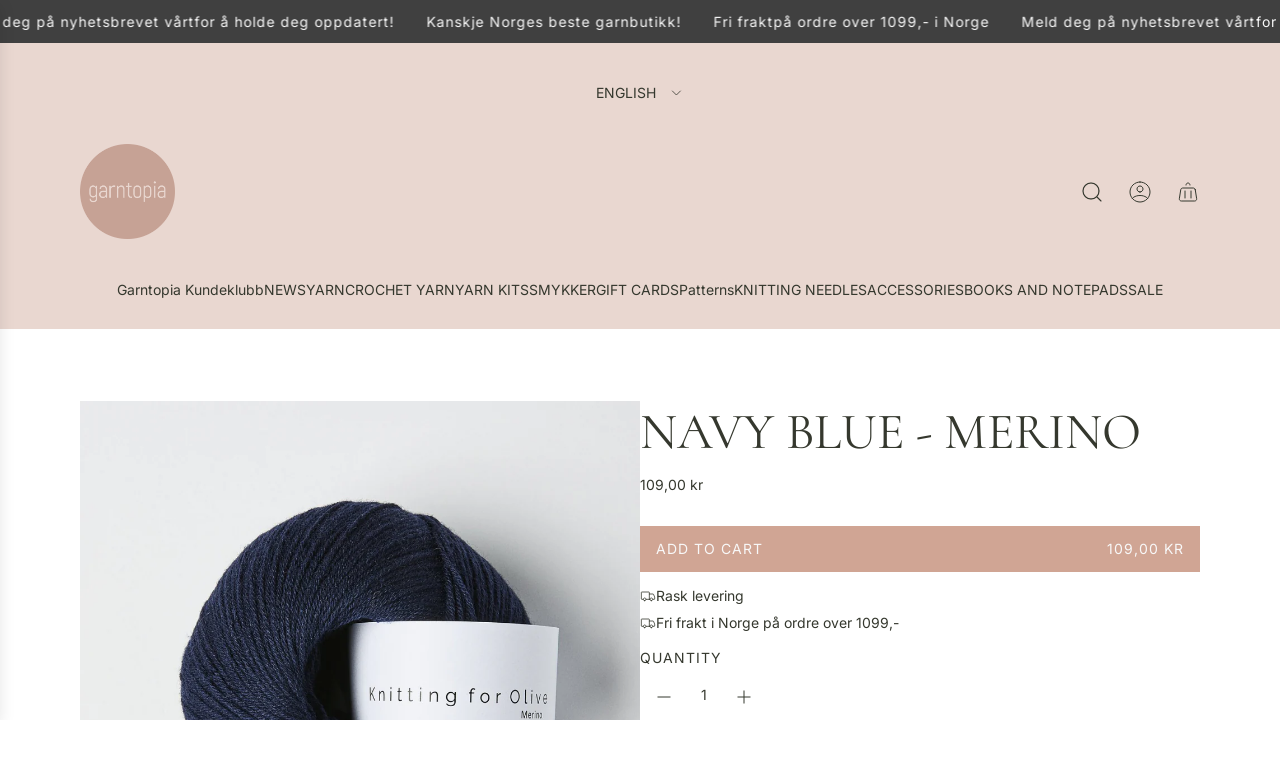

--- FILE ---
content_type: text/css
request_url: https://www.garntopia.no/cdn/shop/t/14/assets/theme.min.css?v=166772741481834274141767786507
body_size: 46997
content:
@charset "UTF-8";.kb-enabled{overflow:hidden}@media (prefers-reduced-motion:no-preference) and (min-width:1025px){.kb-enabled>*{-webkit-transform:translate3d(.25rem,.12rem,.25rem) scale(1.06);-ms-transform:translate3d(.25rem,.12rem,.25rem) scale(1.06);-moz-transform:translate3d(.25rem,.12rem,.25rem) scale(1.06);-o-transform:translate3d(.25rem,.12rem,.25rem) scale(1.06);transform:translate3d(.25rem,.12rem,.25rem) scale(1.06);transition:2s transform}}@media (min-width:1025px){.kb-enabled.in-viewport>*{-webkit-transform:translate3d(0,0,0) scale(1);-ms-transform:translate3d(0,0,0) scale(1);-moz-transform:translate3d(0,0,0) scale(1);-o-transform:translate3d(0,0,0) scale(1);transform:translate3d(0,0,0) scale(1)}}.kb-enabled.no-anim>*{transition:none!important}@media (prefers-reduced-motion:reduce){.kb-enabled{transform:none!important;transition:none!important}.kb-enabled.in-viewport{transform:none!important;transition:none!important}.homepage-wrapper .image-with-text-wrapper .kb-enabled .in-viewport,.homepage-wrapper .image-with-text-wrapper .kb-enabled .parallax,.homepage-wrapper .image-with-text-wrapper .kb-enabled div:not(.parallax) .img{transform:none!important;transition:none!important}}.supports-js body.page-fade{opacity:0;transition:opacity .4s ease-in}.supports-js body.page-fade.loaded{opacity:1}.supports-js body.page-fade.unloading{opacity:0}@keyframes FadeIn{0%{opacity:0}100%{opacity:1}}@keyframes FadeOut{0%{opacity:1}100%{opacity:0}}.animations-disabled .fadeIn,.animations-disabled .fadeInUp{animation-name:none}.js .animations-disabled .show-on-scroll,.js .drawer .show-on-scroll{opacity:1}.js .show-on-scroll{opacity:0}.collection-wrapper .shopify-section:first-child,.homepage-wrapper .shopify-section:first-child{animation-name:none}:root{--animation-translate-y:15px;--animation-delay-increment:0.15s;--animation-delay-offset:0s}@media (prefers-reduced-motion:no-preference){.js body:not(.animations-disabled) [data-animate]{opacity:.001;transform:none}.js body:not(.animations-disabled) .shown-on-scroll [data-animate]{animation-name:blockFadeIn;animation-duration:1s;animation-fill-mode:both}.js body:not(.animations-disabled) .shown-on-scroll [data-animate][data-animate-left]{animation-name:blockFadeInLeft}}@media (prefers-reduced-motion:no-preference) and (min-width:1025px){.js body:not(.animations-disabled) .shown-on-scroll [data-animate][data-animate-left-bold]{animation-name:blockFadeInLeftBold}.js body:not(.animations-disabled) .shown-on-scroll [data-animate][data-animate-right-bold]{animation-name:blockFadeInRightBold}}@media (prefers-reduced-motion:no-preference){.js body:not(.animations-disabled) [data-animate-nested]{animation-name:none!important}.js body:not(.animations-disabled) .shown-on-scroll.show-on-scroll--nested [data-animate-nested]{animation-name:blockFadeIn!important}.js body:not(.animations-disabled) [data-animate-overflow-container]{margin-bottom:calc(var(--animation-translate-y) * -1)}.js body:not(.animations-disabled) [data-animate-overflow-item]{padding-bottom:var(--animation-translate-y)}}@media (prefers-reduced-motion:no-preference) and (min-width:1025px) and (hover:hover){[data-animate-hover]:not(:focus-within) [data-animate-hover-block]{opacity:.001;transform:none;animation-name:FadeOut;animation-duration:1s;animation-fill-mode:both}[data-animate-hover]:not(:focus-within):hover [data-animate-hover-block]{animation-name:blockFadeIn}.hover-zoom-enabled [data-animate-hover-zoom]{overflow:hidden}.hover-zoom-enabled [data-animate-hover-zoom] [data-animate-hover-zoom-bg-img],.hover-zoom-enabled [data-animate-hover-zoom] img,.hover-zoom-enabled [data-animate-hover-zoom] svg{transition:.8s transform}.hover-zoom-enabled [data-animate-hover-zoom]:hover [data-animate-hover-zoom-bg-img],.hover-zoom-enabled [data-animate-hover-zoom]:hover img,.hover-zoom-enabled [data-animate-hover-zoom]:hover svg{transform:scale(1.04)}}[data-animate-hover-block][data-animate-order="1"],[data-animate][data-animate-order="1"]{animation-delay:calc(0 * var(--animation-delay-increment) + var(--animation-delay-offset))}[data-animate-hover-block][data-animate-order="2"],[data-animate][data-animate-order="2"]{animation-delay:calc(1 * var(--animation-delay-increment) + var(--animation-delay-offset))}[data-animate-hover-block][data-animate-order="3"],[data-animate][data-animate-order="3"]{animation-delay:calc(2 * var(--animation-delay-increment) + var(--animation-delay-offset))}[data-animate-hover-block][data-animate-order="4"],[data-animate][data-animate-order="4"]{animation-delay:calc(3 * var(--animation-delay-increment) + var(--animation-delay-offset))}[data-animate-hover-block][data-animate-order="5"],[data-animate][data-animate-order="5"]{animation-delay:calc(4 * var(--animation-delay-increment) + var(--animation-delay-offset))}[data-animate-hover-block][data-animate-order="6"],[data-animate][data-animate-order="6"]{animation-delay:calc(5 * var(--animation-delay-increment) + var(--animation-delay-offset))}[data-animate-hover-block][data-animate-order="7"],[data-animate][data-animate-order="7"]{animation-delay:calc(6 * var(--animation-delay-increment) + var(--animation-delay-offset))}[data-animate-hover-block][data-animate-order="8"],[data-animate][data-animate-order="8"]{animation-delay:calc(7 * var(--animation-delay-increment) + var(--animation-delay-offset))}[data-animate-hover-block][data-animate-order="9"],[data-animate][data-animate-order="9"]{animation-delay:calc(8 * var(--animation-delay-increment) + var(--animation-delay-offset))}[data-animate-hover-block][data-animate-order="10"],[data-animate][data-animate-order="10"]{animation-delay:calc(9 * var(--animation-delay-increment) + var(--animation-delay-offset))}[data-animate-hover-block][data-animate-order="11"],[data-animate][data-animate-order="11"]{animation-delay:calc(10 * var(--animation-delay-increment) + var(--animation-delay-offset))}[data-animate-hover-block][data-animate-order="12"],[data-animate][data-animate-order="12"]{animation-delay:calc(11 * var(--animation-delay-increment) + var(--animation-delay-offset))}[data-animate-hover-block][data-animate-order="13"],[data-animate][data-animate-order="13"]{animation-delay:calc(12 * var(--animation-delay-increment) + var(--animation-delay-offset))}[data-animate-hover-block][data-animate-order="14"],[data-animate][data-animate-order="14"]{animation-delay:calc(13 * var(--animation-delay-increment) + var(--animation-delay-offset))}[data-animate-hover-block][data-animate-order="15"],[data-animate][data-animate-order="15"]{animation-delay:calc(14 * var(--animation-delay-increment) + var(--animation-delay-offset))}[data-animate-hover-block][data-animate-order="16"],[data-animate][data-animate-order="16"]{animation-delay:calc(15 * var(--animation-delay-increment) + var(--animation-delay-offset))}[data-animate-hover-block][data-animate-order="17"],[data-animate][data-animate-order="17"]{animation-delay:calc(16 * var(--animation-delay-increment) + var(--animation-delay-offset))}[data-animate-hover-block][data-animate-order="18"],[data-animate][data-animate-order="18"]{animation-delay:calc(17 * var(--animation-delay-increment) + var(--animation-delay-offset))}[data-animate-hover-block][data-animate-order="19"],[data-animate][data-animate-order="19"]{animation-delay:calc(18 * var(--animation-delay-increment) + var(--animation-delay-offset))}[data-animate-hover-block][data-animate-order="20"],[data-animate][data-animate-order="20"]{animation-delay:calc(19 * var(--animation-delay-increment) + var(--animation-delay-offset))}[data-animate-hover-block][data-animate-order="21"],[data-animate][data-animate-order="21"]{animation-delay:calc(20 * var(--animation-delay-increment) + var(--animation-delay-offset))}[data-animate-hover-block][data-animate-order="22"],[data-animate][data-animate-order="22"]{animation-delay:calc(21 * var(--animation-delay-increment) + var(--animation-delay-offset))}[data-animate-hover-block][data-animate-order="23"],[data-animate][data-animate-order="23"]{animation-delay:calc(22 * var(--animation-delay-increment) + var(--animation-delay-offset))}[data-animate-hover-block][data-animate-order="24"],[data-animate][data-animate-order="24"]{animation-delay:calc(23 * var(--animation-delay-increment) + var(--animation-delay-offset))}[data-animate-hover-block][data-animate-order="25"],[data-animate][data-animate-order="25"]{animation-delay:calc(24 * var(--animation-delay-increment) + var(--animation-delay-offset))}[data-animate-hover-block][data-animate-order="26"],[data-animate][data-animate-order="26"]{animation-delay:calc(25 * var(--animation-delay-increment) + var(--animation-delay-offset))}[data-animate-hover-block][data-animate-order="27"],[data-animate][data-animate-order="27"]{animation-delay:calc(26 * var(--animation-delay-increment) + var(--animation-delay-offset))}[data-animate-hover-block][data-animate-order="28"],[data-animate][data-animate-order="28"]{animation-delay:calc(27 * var(--animation-delay-increment) + var(--animation-delay-offset))}[data-animate-hover-block][data-animate-order="29"],[data-animate][data-animate-order="29"]{animation-delay:calc(28 * var(--animation-delay-increment) + var(--animation-delay-offset))}[data-animate-hover-block][data-animate-order="30"],[data-animate][data-animate-order="30"]{animation-delay:calc(29 * var(--animation-delay-increment) + var(--animation-delay-offset))}[data-animate-hover-block][data-animate-order="31"],[data-animate][data-animate-order="31"]{animation-delay:calc(30 * var(--animation-delay-increment) + var(--animation-delay-offset))}[data-animate-hover-block][data-animate-order="32"],[data-animate][data-animate-order="32"]{animation-delay:calc(31 * var(--animation-delay-increment) + var(--animation-delay-offset))}[data-animate-hover-block][data-animate-order="33"],[data-animate][data-animate-order="33"]{animation-delay:calc(32 * var(--animation-delay-increment) + var(--animation-delay-offset))}[data-animate-hover-block][data-animate-order="34"],[data-animate][data-animate-order="34"]{animation-delay:calc(33 * var(--animation-delay-increment) + var(--animation-delay-offset))}[data-animate-hover-block][data-animate-order="35"],[data-animate][data-animate-order="35"]{animation-delay:calc(34 * var(--animation-delay-increment) + var(--animation-delay-offset))}[data-animate-hover-block][data-animate-order="36"],[data-animate][data-animate-order="36"]{animation-delay:calc(35 * var(--animation-delay-increment) + var(--animation-delay-offset))}[data-animate-hover-block][data-animate-order="37"],[data-animate][data-animate-order="37"]{animation-delay:calc(36 * var(--animation-delay-increment) + var(--animation-delay-offset))}[data-animate-hover-block][data-animate-order="38"],[data-animate][data-animate-order="38"]{animation-delay:calc(37 * var(--animation-delay-increment) + var(--animation-delay-offset))}[data-animate-hover-block][data-animate-order="39"],[data-animate][data-animate-order="39"]{animation-delay:calc(38 * var(--animation-delay-increment) + var(--animation-delay-offset))}[data-animate-hover-block][data-animate-order="40"],[data-animate][data-animate-order="40"]{animation-delay:calc(39 * var(--animation-delay-increment) + var(--animation-delay-offset))}[data-animate-hover-block][data-animate-order="41"],[data-animate][data-animate-order="41"]{animation-delay:calc(40 * var(--animation-delay-increment) + var(--animation-delay-offset))}[data-animate-hover-block][data-animate-order="42"],[data-animate][data-animate-order="42"]{animation-delay:calc(41 * var(--animation-delay-increment) + var(--animation-delay-offset))}[data-animate-hover-block][data-animate-order="43"],[data-animate][data-animate-order="43"]{animation-delay:calc(42 * var(--animation-delay-increment) + var(--animation-delay-offset))}[data-animate-hover-block][data-animate-order="44"],[data-animate][data-animate-order="44"]{animation-delay:calc(43 * var(--animation-delay-increment) + var(--animation-delay-offset))}[data-animate-hover-block][data-animate-order="45"],[data-animate][data-animate-order="45"]{animation-delay:calc(44 * var(--animation-delay-increment) + var(--animation-delay-offset))}[data-animate-hover-block][data-animate-order="46"],[data-animate][data-animate-order="46"]{animation-delay:calc(45 * var(--animation-delay-increment) + var(--animation-delay-offset))}[data-animate-hover-block][data-animate-order="47"],[data-animate][data-animate-order="47"]{animation-delay:calc(46 * var(--animation-delay-increment) + var(--animation-delay-offset))}[data-animate-hover-block][data-animate-order="48"],[data-animate][data-animate-order="48"]{animation-delay:calc(47 * var(--animation-delay-increment) + var(--animation-delay-offset))}[data-animate-hover-block][data-animate-order="49"],[data-animate][data-animate-order="49"]{animation-delay:calc(48 * var(--animation-delay-increment) + var(--animation-delay-offset))}[data-animate-hover-block][data-animate-order="50"],[data-animate][data-animate-order="50"]{animation-delay:calc(49 * var(--animation-delay-increment) + var(--animation-delay-offset))}[data-animate-hover-block][data-animate-order="51"],[data-animate][data-animate-order="51"]{animation-delay:calc(50 * var(--animation-delay-increment) + var(--animation-delay-offset))}[data-animate-hover-block][data-animate-order="52"],[data-animate][data-animate-order="52"]{animation-delay:calc(51 * var(--animation-delay-increment) + var(--animation-delay-offset))}@media (max-width:1024px){[data-animate-hover-block][data-animate-order-ipad="1"],[data-animate][data-animate-order-ipad="1"]{animation-delay:calc(0 * var(--animation-delay-increment) + var(--animation-delay-offset))}[data-animate-hover-block][data-animate-order-ipad="2"],[data-animate][data-animate-order-ipad="2"]{animation-delay:calc(1 * var(--animation-delay-increment) + var(--animation-delay-offset))}}@media (max-width:1024px){[data-animate-hover-block][data-animate-order-mobile="1"],[data-animate][data-animate-order-mobile="1"]{animation-delay:calc(0 * var(--animation-delay-increment) + var(--animation-delay-offset))}[data-animate-hover-block][data-animate-order-mobile="2"],[data-animate][data-animate-order-mobile="2"]{animation-delay:calc(1 * var(--animation-delay-increment) + var(--animation-delay-offset))}[data-animate-hover-block][data-animate-order-mobile="3"],[data-animate][data-animate-order-mobile="3"]{animation-delay:calc(2 * var(--animation-delay-increment) + var(--animation-delay-offset))}[data-animate-hover-block][data-animate-order-mobile="4"],[data-animate][data-animate-order-mobile="4"]{animation-delay:calc(3 * var(--animation-delay-increment) + var(--animation-delay-offset))}}@keyframes blockFadeIn{from{opacity:.001;transform:translateY(var(--animation-translate-y))}to{opacity:1;transform:none}}@keyframes blockFadeInLeft{from{opacity:.001;transform:translateX(calc(var(--animation-translate-y) * -1))}to{opacity:1;transform:none}}@keyframes blockFadeInLeftBold{from{opacity:.001;transform:translateX(calc(var(--animation-translate-y) * -2))}to{opacity:1;transform:none}}@keyframes blockFadeInRightBold{from{opacity:.001;transform:translateX(calc(var(--animation-translate-y) * 2))}to{opacity:1;transform:none}}@keyframes dropdownFadeUp{from{opacity:.001;transform:translateY(10px)}to{opacity:1;transform:none}}@keyframes resetOverflow{from{overflow-y:hidden;padding-right:3px}to{overflow-y:auto;padding-right:0}}.spin{animation:spin 1s linear infinite}@keyframes spin{from{transform:rotate(0)}to{transform:rotate(360deg)}}.fade-in-label{display:inline-block;animation:fadeInLabel .3s ease forwards}.fade-in-label-simple{animation:fadeInLabelSimple .3s ease forwards}@keyframes fadeInLabel{from{opacity:.001;transform:translateX(8px)}to{opacity:1;transform:none}}@keyframes fadeInLabelSimple{from{opacity:.001}to{opacity:1}}.section-preview [data-animate]{opacity:1!important;animation-name:none!important}.btn-wrapper-default{display:flex;flex-wrap:wrap;row-gap:12px;column-gap:calc(var(--grid-spacing) * .75)}@media (min-width:810px){.btn-wrapper-default{column-gap:var(--grid-spacing)}}.btn-wrapper-default .btn{word-wrap:break-word}@media (max-width:1024px){[data-wetheme-section-type=template--cart] .btn-wrapper-default.cart--checkout-default{flex-direction:column;row-gap:8px}}@media (min-width:1025px){[data-wetheme-section-type=template--cart] .btn-wrapper-default.cart--checkout-default{column-gap:8px;row-gap:8px;padding-top:16px}[data-wetheme-section-type=template--cart] .btn-wrapper-default.cart--checkout-default .cart--button-checkout,[data-wetheme-section-type=template--cart] .btn-wrapper-default.cart--checkout-default .cart--button-update{flex:1;height:fit-content;min-width:fit-content;max-width:100%;white-space:normal;border:1px solid var(--primary-btn-bg-color)}}[data-wetheme-section-type=template--cart] .additional-checkout-buttons{margin-top:8px}.text-link,a{color:var(--link-color);text-decoration:none;background:0 0}button{overflow:visible}button[disabled],html input[disabled]{cursor:default}.btn,.shopify-payment-button__button.shopify-payment-button__button--unbranded{-webkit-user-select:none;-moz-user-select:none;-ms-user-select:none;user-select:none;display:inline-block;padding:12px calc(12px + 12px);width:auto;margin:0;position:relative;overflow:hidden;text-decoration:none;text-align:center;vertical-align:middle;line-height:1.6;cursor:pointer;border:0;-webkit-appearance:none;-moz-appearance:none;border-radius:var(--alt-btn-border-radius);background-color:var(--primary-btn-bg-color);color:var(--primary-btn-text-color);font-family:var(--button-font-stack);font-weight:var(--button-font-weight);font-style:var(--button-font-style);text-transform:var(--button-text-case);font-size:var(--button-font-size-px);letter-spacing:var(--button-text-spacing-px)}.btn.btn--secondary,.shopify-payment-button__button.shopify-payment-button__button--unbranded.btn--secondary{background:0 0;color:var(--primary-btn-bg-color);border:1px solid var(--primary-btn-bg-color)}.btn.disabled,.btn.swiper-button-disabled,.btn:disabled,.shopify-payment-button__button.shopify-payment-button__button--unbranded.disabled,.shopify-payment-button__button.shopify-payment-button__button--unbranded.swiper-button-disabled,.shopify-payment-button__button.shopify-payment-button__button--unbranded:disabled{opacity:.5;cursor:default}.btn--underlined{--link-color:var(--primary-btn-bg-color);--link-border-color:var(--primary-btn-bg-color-opacity50);color:var(--primary-btn-bg-color);border:0}.btn--underlined.disabled,.btn--underlined:disabled{opacity:.5;cursor:default}.btn--underlined:has(svg:not(.btn--underlined-with-icon__icon)){background:0 0!important}.btn--underlined-with-icon{display:inline-flex!important;align-items:baseline;gap:4px;white-space:nowrap}.btn--underlined-with-icon svg{transform:translateY(1.5px)}.btn--full{width:100%}.text-link{display:inline;border:0 none;background:0 0;padding:0;margin:0}.customer-account-cancel,.newsletter-footer .footer-email-submit{margin-top:16px}product-form .paymentButtonsWrapper .shopify-payment-button__button.shopify-payment-button__button--unbranded:hover{color:var(--primary-btn-text-color)!important;background-color:var(--primary-btn-bg-color)!important}product-form .paymentButtonsWrapper .shopify-payment-button__button.shopify-payment-button__button--unbranded.disabled,product-form .paymentButtonsWrapper .shopify-payment-button__button.shopify-payment-button__button--unbranded:disabled,product-form .paymentButtonsWrapper .shopify-payment-button__button.shopify-payment-button__button--unbranded[aria-disabled=true]{opacity:.5!important}.shopify-challenge__container .shopify-challenge__button{margin:20px auto!important}.shopify-payment-button{display:block;width:100%}.product--add-to-cart-button{display:flex;align-items:center;justify-content:center;position:relative}.product--add-to-cart-button svg.spin{position:absolute;top:calc(50% - .8em);left:calc(50% - .8em);transform:translateX(-50%,-50%)}.product--add-to-cart-button,.shopify-product-form .shopify-payment-button__button--unbranded{min-height:44px;width:100%}.shopify-product-form .shopify-payment-button__button--branded{border-radius:var(--alt-btn-border-radius)}.shopify-product-form .shopify-payment-button__button--hidden{opacity:.5;cursor:default}.shopify-product-form .shopify-payment-button__button--unbranded+.shopify-payment-button__button--hidden{display:none}.shopify-product-form .shopify-payment-button__more-options{font-size:var(--button-font-size-px);width:70%;margin:16px auto 0;color:var(--link-color)}@media (max-width:809px){.paymentButtonsWrapper .product--add-to-cart-button,.paymentButtonsWrapper .shopify-payment-button{width:100%}}@media (min-width:810px){.paymentButtonsWrapper{display:flex;align-items:flex-start;flex-direction:column}.drawer .paymentButtonsWrapper .product--add-to-cart-button,.drawer .paymentButtonsWrapper .shopify-payment-button{max-width:100%}.paymentButtonsWrapper .product--add-to-cart-button,.paymentButtonsWrapper .shopify-payment-button{flex-grow:1}}shopify-accelerated-checkout,shopify-accelerated-checkout-cart{--shopify-accelerated-checkout-button-border-radius:var(--alt-btn-border-radius, 0);--shopify-accelerated-checkout-button-block-size:44px}body .section--testimonials-wrapper a{color:var(--text-color)}body .color-scheme--white .events-layout--grid .event-item--date{background:var(--color-primary-background)}body .color-scheme--white{--color-scheme-text-color:var(--text-color);--color-scheme-text-color-transparent10:var(--text-color-transparent10);--color-scheme-text-color-transparent40:var(--text-color-transparent40);--color-scheme-text-color-transparent50:var(--text-color-transparent50);--color-scheme-background-color:var(--body-color);--color-scheme-background-rgb:var(--color-primary-background-rgb);--color-scheme-border-color:var(--text-color-transparent25);background:var(--body-color);color:var(--text-color)}body .color-scheme--white .inline-icon--wrapper,body .color-scheme--white .standalone-icon--wrapper,body .color-scheme--white input,body .color-scheme--white input::placeholder{color:var(--text-color)}body .color-scheme--white a:not(.btn):not(.standalone-icon--wrapper):not(.btn--underlined):not(.animated-link--item--nested):not(.quick-add-icon-btn){color:var(--link-color)}body .color-scheme--white.product-section .shopify-payment-button__button--unbranded{background-color:var(--primary-btn-bg-color);color:var(--primary-btn-text-color)}body .color-scheme--light{--color-scheme-text-color:var(--color-scheme-light-text);--color-scheme-text-color-transparent10:var(--color-scheme-light-text-transparent10);--color-scheme-text-color-transparent40:var(--color-scheme-light-text-transparent40);--color-scheme-text-color-transparent50:var(--color-scheme-light-text-transparent50);--color-scheme-background-color:var(--color-scheme-light-background);--color-scheme-background-rgb:var(--color-scheme-light-background-rgb);--color-scheme-border-color:var(--color-scheme-light-text-transparent25);--border-color:var(--color-scheme-light-text-transparent25);--body-color-transparent50:var(--color-scheme-light-background-transparent50);--body-color-transparent40:var(--color-scheme-light-background-transparent40);--body-color:var(--color-scheme-light-background);--text-color:var(--color-scheme-light-text);--text-color-transparent05:color-mix(in srgb, var(--color-scheme-text-color), transparent 95%);background-color:var(--color-scheme-light-background);color:var(--color-scheme-light-text)}body .color-scheme--light .inline-icon--wrapper,body .color-scheme--light .standalone-icon--wrapper,body .color-scheme--light input,body .color-scheme--light input::placeholder{color:var(--color-scheme-light-text)}body .color-scheme--light .product-grid--price .money.price-line-through.sale-price+.money,body .color-scheme--light .product-grid--price .money.sale-price+.money,body .color-scheme--light a:not(.btn):not(.btn--underlined):not(.animated-link--item--nested):not(.quick-add-icon-btn){color:var(--color-scheme-light-text)}body .color-scheme--light .recently-viewed-products .reviews-star-rating.has-rating svg path{fill:var(--color-scheme-light-text);stroke:var(--color-scheme-light-text)}body .color-scheme--light .recently-viewed-products .reviews-star-rating.no-rating svg path{fill:none;opacity:.15;stroke:var(--color-scheme-light-text)}body .color-scheme--light.product-section .shopify-payment-button__button--unbranded{background-color:var(--color-scheme-light-text);color:var(--color-scheme-light-background)}body .image-with-text-wrapper .color-scheme--light .homepage-featured-content-box{color:var(--color-scheme-light-text);background:var(--color-scheme-light-background)}body .map-section-wrapper .color-scheme--light .homepage-map-content-box{color:var(--color-scheme-light-text);background:var(--color-scheme-light-background)}body .color-scheme--light .text-slideshow__pagination-btn span{background-color:var(--color-scheme-light-text)}body .color-scheme--light .events-layout--grid .event-item--date{background:var(--color-scheme-light-background)}body .color-scheme--accent{--color-scheme-text-color:var(--color-scheme-feature-text);--color-scheme-text-color-transparent10:var(--color-scheme-feature-text-transparent10);--color-scheme-text-color-transparent40:var(--color-scheme-feature-text-transparent40);--color-scheme-text-color-transparent50:var(--color-scheme-feature-text-transparent50);--color-scheme-background-color:var(--color-scheme-feature-background);--color-scheme-background-rgb:var(--color-scheme-feature-background-rgb);--color-scheme-border-color:var(--color-scheme-feature-text-transparent25);--border-color:var(--color-scheme-feature-text-transparent25);--body-color-transparent50:var(--color-scheme-feature-background-transparent50);--body-color-transparent40:var(--color-scheme-feature-background-transparent40);--body-color:var(--color-scheme-feature-background);--text-color:var(--color-scheme-feature-text);--text-color-transparent05:color-mix(in srgb, var(--color-scheme-text-color), transparent 95%);background:var(--color-scheme-feature-background);color:var(--color-scheme-feature-text)}body .color-scheme--accent .inline-icon--wrapper,body .color-scheme--accent .standalone-icon--wrapper,body .color-scheme--accent input,body .color-scheme--accent input::placeholder{color:var(--color-scheme-feature-text)}body .color-scheme--accent .product-grid--price .money.price-line-through.sale-price+.money,body .color-scheme--accent .product-grid--price .money.sale-price+.money,body .color-scheme--accent a:not(.btn):not(.btn--underlined):not(.animated-link--item--nested):not(.quick-add-icon-btn){color:var(--color-scheme-feature-text)}body .color-scheme--accent .recently-viewed-products .reviews-star-rating.has-rating svg path{fill:var(--color-scheme-feature-text);stroke:var(--color-scheme-feature-text)}body .color-scheme--accent .recently-viewed-products .reviews-star-rating.no-rating svg path{fill:none;opacity:.15;stroke:var(--color-scheme-feature-text)}body .color-scheme--accent.product-section .shopify-payment-button__button--unbranded{background-color:var(--color-scheme-feature-text);color:var(--color-scheme-feature-background)}body .image-with-text-wrapper .color-scheme--accent .homepage-featured-content-box{color:var(--color-scheme-feature-text);background:var(--color-scheme-feature-background)}body .map-section-wrapper .color-scheme--accent .homepage-map-content-box{color:var(--color-scheme-feature-text);background:var(--color-scheme-feature-background)}body .color-scheme--accent .text-slideshow__pagination-btn span{background-color:var(--color-scheme-feature-text)}body .color-scheme--accent .events-layout--grid .event-item--date{background:var(--color-scheme-feature-background)}body .color-scheme--dark{--color-scheme-text-color:var(--color-scheme-dark-text);--color-scheme-text-color-transparent10:var(--color-scheme-dark-text-transparent10);--color-scheme-text-color-transparent40:var(--color-scheme-dark-text-transparent40);--color-scheme-text-color-transparent50:var(--color-scheme-dark-text-transparent50);--color-scheme-background-color:var(--color-scheme-dark-background);--color-scheme-background-rgb:var(--color-scheme-dark-background-rgb);--color-scheme-border-color:var(--color-scheme-dark-text-transparent25);--border-color:var(--color-scheme-dark-text-transparent25);--body-color-transparent50:var(--color-scheme-dark-background-transparent50);--body-color-transparent40:var(--color-scheme-dark-background-transparent40);--body-color:var(--color-scheme-dark-background);--text-color:var(--color-scheme-dark-text);--text-color-transparent05:color-mix(in srgb, var(--color-scheme-text-color), transparent 95%);background:var(--color-scheme-dark-background);color:var(--color-scheme-dark-text)}body .color-scheme--dark .inline-icon--wrapper,body .color-scheme--dark .standalone-icon--wrapper,body .color-scheme--dark input,body .color-scheme--dark input::placeholder{color:var(--color-scheme-dark-text)}body .color-scheme--dark .product-grid--price .money.price-line-through.sale-price+.money,body .color-scheme--dark .product-grid--price .money.sale-price+.money,body .color-scheme--dark a:not(.btn):not(.btn--underlined):not(.animated-link--item--nested):not(.quick-add-icon-btn){color:var(--color-scheme-dark-text)}body .color-scheme--dark .recently-viewed-products .reviews-star-rating.has-rating svg path{fill:var(--color-scheme-dark-text);stroke:var(--color-scheme-dark-text)}body .color-scheme--dark .recently-viewed-products .reviews-star-rating.no-rating svg path{fill:none;opacity:.15;stroke:var(--color-scheme-dark-text)}body .color-scheme--dark.product-section .shopify-payment-button__button--unbranded{background-color:var(--color-scheme-dark-text);color:var(--color-scheme-dark-background)}body .image-with-text-wrapper .color-scheme--dark .homepage-featured-content-box{color:var(--color-scheme-dark-text);background:var(--color-scheme-dark-background)}body .map-section-wrapper .color-scheme--dark .homepage-map-content-box{color:var(--color-scheme-dark-text);background:var(--color-scheme-dark-background)}body .color-scheme--dark .text-slideshow__pagination-btn span{background-color:var(--color-scheme-dark-text)}body .color-scheme--dark .events-layout--grid .event-item--date{background:var(--color-scheme-dark-background)}*{word-wrap:break-word;overflow-wrap:break-word}article,aside,details,figcaption,figure,footer,header,hgroup,main,nav,section,summary{display:block}details>summary{list-style:none;cursor:pointer}details>summary::-webkit-details-marker{display:none}audio,canvas,progress,video{display:inline-block;vertical-align:baseline}:focus,:focus-visible{outline-offset:-1px}.using-mouse :focus,.using-mouse :focus-visible,body:not(.using-keyboard):not(.using-mouse) :focus{outline:0}.using-keyboard input:focus+*+.custom-input,.using-keyboard input:focus+.custom-input,.using-keyboard input:focus+label,.using-keyboard label.wrap-focus:focus-within{outline:1px auto -webkit-focus-ring-color}.hide{display:none!important}.hidden{display:none}@media (max-width:1024px){.small-hide{display:none!important}}@media (min-width:1025px){.large-hide{display:none!important}}.placeholder-noblocks{text-align:center}.clearfix:after{content:"";display:table;clear:both}.nav .ul:after,.nav .ul:before{content:" ";display:table}.nav .ul:after{clear:both}.icon{display:inline-block;height:auto;vertical-align:middle;width:auto}.icon--placeholder{background-color:rgba(120,129,136,.1);border:1px solid rgba(120,129,136,.2);fill:rgba(120,129,136,.35);height:100%;max-height:100%;max-width:100%;width:100%}.icon--placeholder path{transform:scale(1);transform-origin:center}.homepage-collection-grid-inner .grid-image__aspect-ratio--natural .icon--placeholder,.homepage-collection-grid-inner.grid-image__aspect-ratio--natural .icon--placeholder{max-height:50vh}.homepage-collection-grid-inner .grid-image__aspect-ratio--natural .icon--placeholder path,.homepage-collection-grid-inner.grid-image__aspect-ratio--natural .icon--placeholder path{transform:scale(1);transform-origin:center}.richtext-block .h1,.richtext-block .h2,.richtext-block .h3,.richtext-block .h4,.richtext-block .h5,.richtext-block .h6,.richtext-block h1,.richtext-block h2,.richtext-block h3,.richtext-block h4,.richtext-block h5,.richtext-block h6,.richtext-block p{margin-bottom:0}[tabindex="-1"]:focus{outline:0}.wrapper{padding:0}.wrapper:after{content:"";display:table;clear:both}.wrapper-padded{position:relative;max-width:1660px;margin:0 auto;padding:0 16px}@media (min-width:810px){.wrapper-padded{padding:0 32px}}.centered{margin:0 auto}.main-content{display:block}.template-index .main-content{padding-top:0;padding-bottom:0}svg.icon.icon--placeholder{background:#ababb1;fill:#5d5d5d;border:1px solid #858585}svg.icon.icon--placeholder.icon--placeholder--subdued{fill:rgba(93,93,93,.3019607843)}@media (min-width:1025px){svg.icon.icon--placeholder.icon--placeholder--subdued-desktop{fill:rgba(93,93,93,.3019607843)}}@media (max-width:1024px){svg.icon.icon--placeholder.icon--placeholder--subdued-mobile{fill:rgba(93,93,93,.3019607843)}}.width-full{width:100%}.flex{display:flex}.flex-full{display:flex;width:100%}.flex-center{display:flex;justify-content:center;align-items:center}.flex-grid{gap:20px;display:flex;flex-wrap:wrap;width:100%}@media (min-width:1025px){.flex-grid .flex-grid__item.large--one-half{width:calc(50% - 10px)}.flex-grid .flex-grid__item.large--one-quarter{width:calc(25% - 10px)}.flex-grid .flex-grid__item.large--three-quarters{width:calc(75% - 10px)}}.border-none{border:0!important}.padding-none{padding:0!important}.m-0-auto{margin:0 auto}.text-truncate--line{display:-webkit-box;line-clamp:var(--text-line-clamp);-webkit-line-clamp:var(--text-line-clamp);-webkit-box-orient:vertical;overflow:hidden;text-overflow:ellipsis}.touch-target{cursor:pointer;position:relative;z-index:1}.touch-target:after{content:"";display:block;position:absolute;top:50%;left:50%;z-index:-1;width:44px;height:44px;transform:translate(-50%,-50%)}.wrapper-spacing--h{padding-left:80px;padding-right:80px}@media (min-width:810px) and (max-width:1024px){.wrapper-spacing--h{padding-left:40px;padding-right:40px}}@media (max-width:809px){.wrapper-spacing--h{padding-left:24px;padding-right:24px}}.wrapper-spacing--h--content{padding-left:48px;padding-right:48px}@media (min-width:810px) and (max-width:1024px){.wrapper-spacing--h--content{padding-left:48px;padding-right:48px}}@media (max-width:809px){.wrapper-spacing--h--content{padding-left:24px;padding-right:24px}}.wrapper-spacing--v--content{padding-top:36px;padding-bottom:36px}@media (min-width:810px) and (max-width:1024px){.wrapper-spacing--v--content{padding-top:24px;padding-bottom:24px}}@media (max-width:809px){.wrapper-spacing--v--content{padding-top:24px;padding-bottom:24px}}.width--content{max-width:100%}.width--small{max-width:600px;margin-left:auto;margin-right:auto}.width--modal{max-width:1200px;margin-left:auto;margin-right:auto}@media (min-width:1025px) and (max-width:1199px){.width--modal{max-width:calc(100% - 160px)}}.wrapper-spacing--v--template{padding-top:48px;padding-bottom:48px}@media (min-width:810px) and (max-width:1024px){.wrapper-spacing--v--template{padding-top:60px;padding-bottom:60px}}@media (min-width:1025px){.wrapper-spacing--v--template{padding-top:72px;padding-bottom:72px}}.caption-padding{padding:20px}@media (max-width:1024px){.caption-padding{padding:16px}}.theme-img,[data-media-poster]{border:0 none;width:100%;height:auto}svg:not(:root){overflow:hidden}.theme-img,[data-media-poster],iframe{max-width:100%}.video-wrapper{position:relative;overflow:hidden;max-width:100%;padding-bottom:56.25%;height:0;height:auto}.video-wrapper iframe{position:absolute;top:0;left:0;width:100%;height:100%}.aspect-ratio:not(.quick-view-media) .grid-view-item--placeholder,.aspect-ratio:not(.quick-view-media) .responsive-image-wrapper{position:absolute!important;height:100%;width:100%}.responsive-image-wrapper{display:flex;align-items:center;justify-content:center}ol,ul{margin:0 0 16px 20px;padding:0}ol li,ul li{list-style-position:inside}ol li>div,ul li>div{display:inline-block}ol{list-style:decimal}ol ol,ol ul,ul ol,ul ul{margin:4px 0 4px 20px}li{margin-bottom:.25em}ul.square{list-style:square outside}ul.disc{list-style:disc outside}ol.alpha{list-style:lower-alpha outside}.no-bullets{list-style:none outside;margin-left:0}.inline-list{margin-left:0}.inline-list li{display:inline-block;margin-bottom:0}.button-unstyled{display:flex;appearance:none;background:0 0;border:0;color:inherit;cursor:pointer;font:inherit;margin:0;padding:0}.btn-colors-primary{background-color:var(--primary-btn-bg-color);color:var(--primary-btn-text-color)}.btn-hover-default,.btn:not(:disabled):not(.standalone-icon--wrapper):not(.swiper-button-disabled):not(.disabled):not(.btn--secondary):not(.swiper-button--prev):not(.swiper-button--next),.quick-shop--block .quick-add-icon-btn:hover,.shopify-payment-button__button.shopify-payment-button__button--unbranded:not(.disabled):not(:disabled),button.pswp__button{transition:translate .24s cubic-bezier(.2,.8,.2,1),transform .24s cubic-bezier(.2,.8,.2,1),box-shadow .24s cubic-bezier(.2,.8,.2,1),filter .24s ease;will-change:transform}.btn-hover-default:hover,.btn:not(:disabled):not(.standalone-icon--wrapper):not(.swiper-button-disabled):not(.disabled):not(.btn--secondary):not(.swiper-button--prev):not(.swiper-button--next):hover,.quick-shop--block .quick-add-icon-btn:hover,.shopify-payment-button__button.shopify-payment-button__button--unbranded:not(.disabled):not(:disabled):hover,button.pswp__button:hover{translate:0 -1px;box-shadow:0 8px 20px rgba(0,0,0,.12);filter:brightness(1.03) saturate(1.02)}.btn-hover-default:active,.btn:not(:disabled):not(.standalone-icon--wrapper):not(.swiper-button-disabled):not(.disabled):not(.btn--secondary):not(.swiper-button--prev):not(.swiper-button--next):active,.quick-shop--block .quick-add-icon-btn:active:hover,.shopify-payment-button__button.shopify-payment-button__button--unbranded:not(.disabled):not(:disabled):active,button.pswp__button:active{translate:0 0;box-shadow:0 5px 14px rgba(0,0,0,.1);filter:none}.quick-shop--block .using-keyboard .quick-add-icon-btn:focus-visible:hover,.using-keyboard .btn-hover-default:focus-visible,.using-keyboard .btn:not(:disabled):not(.standalone-icon--wrapper):not(.swiper-button-disabled):not(.disabled):not(.btn--secondary):not(.swiper-button--prev):not(.swiper-button--next):focus-visible,.using-keyboard .quick-shop--block .quick-add-icon-btn:focus-visible:hover,.using-keyboard .shopify-payment-button__button.shopify-payment-button__button--unbranded:not(.disabled):not(:disabled):focus-visible,.using-keyboard button.pswp__button:focus-visible{translate:0 -1px;box-shadow:0 0 0 2px var(--body-color),0 0 0 4px var(--primary-btn-bg-color),0 8px 20px rgba(0,0,0,.12)}@supports not (translate:0 0){.btn-hover-default:hover,.btn:not(:disabled):not(.standalone-icon--wrapper):not(.swiper-button-disabled):not(.disabled):not(.btn--secondary):not(.swiper-button--prev):not(.swiper-button--next):hover,.quick-shop--block .quick-add-icon-btn:hover,.shopify-payment-button__button.shopify-payment-button__button--unbranded:not(.disabled):not(:disabled):hover,button.pswp__button:hover{transform:translate3d(0,-1px,0)}.btn-hover-default:active,.btn:not(:disabled):not(.standalone-icon--wrapper):not(.swiper-button-disabled):not(.disabled):not(.btn--secondary):not(.swiper-button--prev):not(.swiper-button--next):active,.quick-shop--block .quick-add-icon-btn:active:hover,.shopify-payment-button__button.shopify-payment-button__button--unbranded:not(.disabled):not(:disabled):active,button.pswp__button:active{transform:translate3d(0,0,0)}.quick-shop--block .using-keyboard .quick-add-icon-btn:focus-visible:hover,.using-keyboard .btn-hover-default:focus-visible,.using-keyboard .btn:not(:disabled):not(.standalone-icon--wrapper):not(.swiper-button-disabled):not(.disabled):not(.btn--secondary):not(.swiper-button--prev):not(.swiper-button--next):focus-visible,.using-keyboard .quick-shop--block .quick-add-icon-btn:focus-visible:hover,.using-keyboard .shopify-payment-button__button.shopify-payment-button__button--unbranded:not(.disabled):not(:disabled):focus-visible,.using-keyboard button.pswp__button:focus-visible{transform:translate3d(0,-1px,0)}}.btn.btn--secondary:not(:disabled):not(.swiper-button-disabled):not(.disabled){transition:translate .24s cubic-bezier(.2,.8,.2,1),transform .24s cubic-bezier(.2,.8,.2,1),box-shadow .24s cubic-bezier(.2,.8,.2,1),border-color .24s ease,color .24s ease}.btn.btn--secondary:not(:disabled):not(.swiper-button-disabled):not(.disabled):hover{translate:0 -1px;border-color:var(--primary-btn-bg-color);box-shadow:0 8px 20px rgba(0,0,0,.1),0 0 0 1px color-mix(in srgb,var(--primary-btn-bg-color),transparent 35%),0 0 18px color-mix(in srgb,var(--primary-btn-bg-color),transparent 88%)}.btn.btn--secondary:not(:disabled):not(.swiper-button-disabled):not(.disabled):active{translate:0 0;border-color:var(--primary-btn-bg-color);box-shadow:0 5px 14px rgba(0,0,0,.08),0 0 0 1px color-mix(in srgb,var(--primary-btn-bg-color),transparent 40%),0 0 14px color-mix(in srgb,var(--primary-btn-bg-color),transparent 90%)}.using-keyboard .btn.btn--secondary:not(:disabled):not(.swiper-button-disabled):not(.disabled):focus-visible{translate:0 -1px;box-shadow:0 0 0 2px var(--body-color),0 0 0 4px var(--primary-btn-bg-color),0 8px 20px rgba(0,0,0,.1)}@supports not (translate:0 0){.btn.btn--secondary:not(:disabled):not(.swiper-button-disabled):not(.disabled):hover{transform:translate3d(0,-1px,0)}.btn.btn--secondary:not(:disabled):not(.swiper-button-disabled):not(.disabled):active{transform:translate3d(0,0,0)}.using-keyboard .btn.btn--secondary:not(:disabled):not(.swiper-button-disabled):not(.disabled):focus-visible{transform:translate3d(0,-1px,0)}}.btn-hover-default-inner,.quick-add-button-mobile,.quick-add-button-onboarding-mobile,.quick-add-button-variants-mobile{transition:translate .24s cubic-bezier(.2,.8,.2,1),transform .24s cubic-bezier(.2,.8,.2,1),box-shadow .24s cubic-bezier(.2,.8,.2,1),filter .24s ease;will-change:transform}.btn-hover-default-inner:hover,.quick-add-button-mobile:hover,.quick-add-button-onboarding-mobile:hover,.quick-add-button-variants-mobile:hover{translate:0 -1px;box-shadow:0 8px 20px rgba(0,0,0,.12);filter:brightness(1.03) saturate(1.02)}.btn-hover-default-inner:active,.quick-add-button-mobile:active,.quick-add-button-onboarding-mobile:active,.quick-add-button-variants-mobile:active{translate:0 0;box-shadow:0 5px 14px rgba(0,0,0,.1);filter:none}.using-keyboard .btn-hover-default-inner:focus-visible,.using-keyboard .quick-add-button-mobile:focus-visible,.using-keyboard .quick-add-button-onboarding-mobile:focus-visible,.using-keyboard .quick-add-button-variants-mobile:focus-visible{translate:0 -1px;box-shadow:0 0 0 2px var(--body-color),0 0 0 4px var(--primary-btn-bg-color),0 8px 20px rgba(0,0,0,.12)}@supports not (translate:0 0){.btn-hover-default-inner:hover,.quick-add-button-mobile:hover,.quick-add-button-onboarding-mobile:hover,.quick-add-button-variants-mobile:hover{transform:translate3d(0,-1px,0)}.btn-hover-default-inner:active,.quick-add-button-mobile:active,.quick-add-button-onboarding-mobile:active,.quick-add-button-variants-mobile:active{transform:translate3d(0,0,0)}.using-keyboard .btn-hover-default-inner:focus-visible,.using-keyboard .quick-add-button-mobile:focus-visible,.using-keyboard .quick-add-button-onboarding-mobile:focus-visible,.using-keyboard .quick-add-button-variants-mobile:focus-visible{transform:translate3d(0,-1px,0)}}.round-icon-btn-sm,button.pswp__button{display:flex;align-items:center;justify-content:center;line-height:normal;transition:all .15s ease-in-out 0s;padding:0;border-radius:var(--alt-btn-border-radius);margin:4px;position:relative;overflow:hidden;z-index:10}.round-icon-btn-sm svg,.round-icon-btn-sm svg.pswp__icn,button.pswp__button svg,button.pswp__button svg.pswp__icn{width:var(--inline-icon-size);height:var(--inline-icon-size);vertical-align:middle;display:inline-block;margin:8px}.round-icon-btn-lg{display:block;position:absolute;overflow:hidden;border:0;top:50%;left:50%;padding:0;transform:translate3d(-50%,-50%,0);z-index:1;border-radius:var(--alt-btn-border-radius)}.round-icon-btn-lg svg{width:20px;height:20px;vertical-align:middle;display:inline-block;margin:20px}.block-radius{border-radius:var(--block-border-radius)}.input-radius{border-radius:var(--input-border-radius)}.badge-radius{border-radius:var(--badge-border-radius)}.thumbnail-radius{border-radius:var(--thumbnail-border-radius)}.block-radius-clip{clip-path:inset(0 round var(--block-border-radius))}.input-radius-clip{clip-path:inset(0 round var(--input-border-radius))}.thumbnail-radius-clip{clip-path:inset(0 round var(--thumbnail-border-radius))}.standalone-icon--wrapper{color:currentColor}.standalone-icon--wrapper:not(.icon-no-padding){min-width:44px;min-height:44px;padding:12px!important}.standalone-icon--wrapper:active,.standalone-icon--wrapper:hover,.standalone-icon--wrapper:visited{background-color:unset}.standalone-icon--wrapper .pswp__icn,.standalone-icon--wrapper svg{min-width:24px;min-height:24px;width:24px;height:24px;display:inline-block;margin:0}.standalone-icon--wrapper:disabled .pswp__icn,.standalone-icon--wrapper:disabled svg{opacity:.5;cursor:default}.inline-icon--wrapper{display:flex;align-items:center;color:currentColor}.inline-icon--wrapper svg{min-width:var(--inline-icon-size);min-height:var(--inline-icon-size);max-width:var(--inline-icon-size);max-height:var(--inline-icon-size);width:var(--inline-icon-size);height:var(--inline-icon-size);display:inline-block;margin:0}.inline-icon--wrapper.icon--right svg{margin-left:12px}.inline-icon--wrapper.icon--left svg{margin-right:12px}.inline-icon--wrapper.dropdown-icon{display:flex;align-items:center}.inline-icon--wrapper.dropdown-icon svg{margin-left:12px;margin-right:12px}.loading-state-icon{display:flex;position:absolute;top:50%;left:50%;transform:translate3d(-50%,-50%,0)}@media (max-width:1024px){.loading-state-icon.search-loading{top:unset;transform:translate3d(-50%,0,0)}}.shopify-policy__container a,.text-link-animated .btn--underlined,.text-link-animated a:not(.standalone-icon--wrapper){display:inline;text-decoration:none;position:relative;background:linear-gradient(to top,var(--link-border-color) 0,var(--link-border-color) 0),linear-gradient(to top,currentColor 0,currentColor 0);background-size:100% 1px,0 1px;background-position:100% 100%,0 100%;background-repeat:no-repeat;transition-property:background-size;transition-timing-function:ease;transition-duration:.25s}.shopify-policy__container a:focus,.shopify-policy__container a:hover,.text-link-animated .btn--underlined:focus,.text-link-animated .btn--underlined:hover,.text-link-animated a:not(.standalone-icon--wrapper):focus,.text-link-animated a:not(.standalone-icon--wrapper):hover{background-size:0 1px,100% 1px}.text-link-animated a:not(.standalone-icon--wrapper):before{background:var(--link-border-color)}.text-inline-link-animated a{display:inline;text-decoration:none;position:relative;background:linear-gradient(to top,var(--text-color-transparent25) 0,var(--text-color-transparent25) 0),linear-gradient(to top,currentColor 0,currentColor 0);background-size:100% 1px,0 1px;background-position:100% 100%,0 100%;background-repeat:no-repeat;transition-property:background-size;transition-timing-function:ease;transition-duration:.25s}.text-inline-link-animated a:focus,.text-inline-link-animated a:hover{background-size:0 1px,100% 1px}#password-wrapper--main .text-link-animated a:not(.standalone-icon--wrapper),.password--container .password--store-owner-links.text-link-animated a{background:linear-gradient(to top,var(--color-scheme-text-color-transparent50) 0,var(--color-scheme-text-color-transparent50) 0),linear-gradient(to top,currentColor 0,currentColor 0);background-size:100% 1px,0 1px;background-position:100% 100%,0 100%;background-repeat:no-repeat}#password-wrapper--main .text-link-animated a:not(.standalone-icon--wrapper):before,.password--container .password--store-owner-links.text-link-animated a:before{background:var(--color-scheme-text-color-transparent50)}#password-wrapper--main .text-link-animated a:not(.standalone-icon--wrapper):focus,#password-wrapper--main .text-link-animated a:not(.standalone-icon--wrapper):hover,.password--container .password--store-owner-links.text-link-animated a:focus,.password--container .password--store-owner-links.text-link-animated a:hover{background-size:0 1px,100% 1px}#password-wrapper--main footer#password--footer.text-link-animated a:not(.standalone-icon--wrapper){background:linear-gradient(to top,var(--password-main-border-color) 0,var(--password-main-border-color) 0),linear-gradient(to top,currentColor 0,currentColor 0);background-size:100% 1px,0 1px;background-position:100% 100%,0 100%;background-repeat:no-repeat}#password-wrapper--main footer#password--footer.text-link-animated a:not(.standalone-icon--wrapper):focus,#password-wrapper--main footer#password--footer.text-link-animated a:not(.standalone-icon--wrapper):hover{background-size:0 1px,100% 1px}#password-wrapper--main footer#password--footer.text-link-animated a:not(.standalone-icon--wrapper):before{background:var(--password-main-border-color)}.color-scheme--accent .nav-link-animated a:not(.standalone-icon--wrapper) span.animated-underline,.color-scheme--dark .nav-link-animated a:not(.standalone-icon--wrapper) span.animated-underline,.color-scheme--light .nav-link-animated a:not(.standalone-icon--wrapper) span.animated-underline{background-color:transparent;background-image:linear-gradient(to top,var(--color-scheme-text-color) 0,var(--color-scheme-text-color) 0),linear-gradient(to top,transparent 0,transparent 0);background-repeat:no-repeat;background-position:left bottom,left bottom;background-size:0 1px,100% 1px;transition-property:background-size;transition-timing-function:ease;transition-duration:.25s}.color-scheme--accent .nav-link-animated a:not(.standalone-icon--wrapper):hover span,.color-scheme--dark .nav-link-animated a:not(.standalone-icon--wrapper):hover span,.color-scheme--light .nav-link-animated a:not(.standalone-icon--wrapper):hover span{background-position:left bottom,left bottom;background-size:100% 1px,100% 1px}.color-scheme--accent .text-link-animated a:not(.standalone-icon--wrapper):not(.btn--underlined),.color-scheme--dark .text-link-animated a:not(.standalone-icon--wrapper):not(.btn--underlined),.color-scheme--light .text-link-animated a:not(.standalone-icon--wrapper):not(.btn--underlined){background:linear-gradient(to top,var(--color-scheme-text-color-transparent50) 0,var(--color-scheme-text-color-transparent50) 0),linear-gradient(to top,var(--color-scheme-text-color) 0,var(--color-scheme-text-color) 0);background-size:100% 1px,0 1px;background-position:100% 100%,0 100%;background-repeat:no-repeat}.color-scheme--accent .text-link-animated a:not(.standalone-icon--wrapper):not(.btn--underlined):focus,.color-scheme--accent .text-link-animated a:not(.standalone-icon--wrapper):not(.btn--underlined):hover,.color-scheme--dark .text-link-animated a:not(.standalone-icon--wrapper):not(.btn--underlined):focus,.color-scheme--dark .text-link-animated a:not(.standalone-icon--wrapper):not(.btn--underlined):hover,.color-scheme--light .text-link-animated a:not(.standalone-icon--wrapper):not(.btn--underlined):focus,.color-scheme--light .text-link-animated a:not(.standalone-icon--wrapper):not(.btn--underlined):hover{background-size:0 1px,100% 1px}.text-link-animated-custom-color a:not(.standalone-icon--wrapper){display:inline;text-decoration:none;position:relative;background:linear-gradient(to top,var(--custom-text-color-transparent50) 0,var(--custom-text-color-transparent50) 0),linear-gradient(to top,var(--custom-text-color) 0,var(--custom-text-color) 0);background-size:100% 1px,0 1px;background-position:100% 100%,0 100%;background-repeat:no-repeat;transition-property:background-size;transition-timing-function:ease;transition-duration:.25s}.text-link-animated-custom-color a:not(.standalone-icon--wrapper):focus,.text-link-animated-custom-color a:not(.standalone-icon--wrapper):hover{background-size:0 1px,100% 1px}@media (min-width:1025px){.nav-link-animated--custom .animated-link--item,.product__meta--vendor.nav-link-animated a,.register-link--wrapper a{background-color:transparent!important;background-image:linear-gradient(to top,currentColor 0,currentColor 0),linear-gradient(to top,transparent 0,transparent 0);background-repeat:no-repeat;background-position:left bottom,left bottom;background-size:0 1px,100% 1px;transition-property:background-size;transition-timing-function:ease;transition-duration:.25s}.overlay-header-wrapper .nav-link-animated--custom .animated-link--item,.overlay-header-wrapper .product__meta--vendor.nav-link-animated a,.overlay-header-wrapper .register-link--wrapper a{transition-property:background-size,color!important}.nav-link-animated--custom .animated-link--item:focus,.nav-link-animated--custom .animated-link--item:hover,.product__meta--vendor.nav-link-animated a:focus,.product__meta--vendor.nav-link-animated a:hover,.register-link--wrapper a:focus,.register-link--wrapper a:hover{background-position:left bottom,left bottom;background-size:100% 1px,100% 1px}.nav-link-animated--custom .animated-link--item--nested span.animated-underline{background-color:transparent!important;background-image:linear-gradient(to top,currentColor 0,currentColor 0),linear-gradient(to top,transparent 0,transparent 0);background-repeat:no-repeat;background-position:left bottom,left bottom;background-size:0 1px,100% 1px;transition-property:background-size;transition-timing-function:ease;transition-duration:.25s}.nav-link-animated--custom .animated-link--item--nested:focus span.animated-underline,.nav-link-animated--custom .animated-link--item--nested:hover span.animated-underline{background-position:left bottom,left bottom;background-size:100% 1px,100% 1px}.nav-link-animated a span.animated-underline,header localization-form.nav-link-animated button span.animated-underline{background-color:transparent;background-image:linear-gradient(to top,var(--nav-text-hover) 0,var(--nav-text-hover) 0),linear-gradient(to top,transparent 0,transparent 0);background-repeat:no-repeat;background-position:left bottom,left bottom;background-size:0 1px,100% 1px;transition-property:background-size;transition-timing-function:ease;transition-duration:.25s}.nav-link-animated a:hover span,header localization-form.nav-link-animated button:hover span{background-position:left bottom,left bottom;background-size:100% 1px,100% 1px}.using-keyboard .nav-link-animated a:focus span.animated-underline,.using-keyboard header localization-form.nav-link-animated button:focus span.animated-underline{background-position:left bottom,left bottom;background-size:100% 1px,100% 1px}.first-level-dropdown>.site-nav__link>.site-nav--link-wrapper>span.animated-underline,.top-links--icon-links.nav-link-animated span.animated-underline,header localization-form.nav-link-animated button span.animated-underline{padding-bottom:4px}.top-links--icon-links.nav-link-animated a span.animated-underline{display:flex;align-items:center}header localization-form.nav-link-animated button{display:inline}}@media (max-width:1024px){.nav-link-animated--mobile a span.animated-underline{background-color:transparent;background-image:linear-gradient(to top,var(--nav-text-hover) 0,var(--nav-text-hover) 0),linear-gradient(to top,transparent 0,transparent 0);background-repeat:no-repeat;background-position:left bottom,left bottom;background-size:0 1px,100% 1px;transition-property:background-size;transition-timing-function:ease;transition-duration:.25s}.nav-link-animated--mobile a:hover span{background-position:left bottom,left bottom;background-size:100% 1px,100% 1px}}table{width:100%;border-collapse:collapse;border-spacing:0}table.full{width:100%;margin-bottom:1em}.table-wrap{max-width:100%;-webkit-overflow-scrolling:touch}.table-wrap .btn-wrapper-default{justify-content:flex-end}th{font-weight:700}td,th{text-align:left;padding:16px;border:0;border-bottom:1px solid var(--color-scheme-border-color,var(--text-color-transparent25))}@media (max-width:1024px){.table--responsive td:before{content:attr(data-label);float:left;font-size:15px;padding-right:12px;text-align:center}}@media (max-width:1024px){.table--responsive thead{display:none}.table--responsive tr{display:block}.table--responsive td,.table--responsive tr{float:left;clear:both;width:100%}.table--responsive td,.table--responsive th{display:block;text-align:right;padding:16px}.table--responsive td:before{content:attr(data-label);float:left;text-align:center;font-size:12px;padding-right:12px}.table--responsive.cart-table img{margin:0 auto}.table--responsive.cart-table .js-qty{float:right}}@media (max-width:809px){.table__section+.table__section{position:relative;margin-top:12px;padding-top:16px}.table__section+.table__section:after{content:"";display:block;position:absolute;top:0;left:15px;right:15px}}.rte{margin-bottom:16px}.rte .h1,.rte .h2,.rte .h3,.rte .h4,.rte .h5,.rte .h6,.rte h1,.rte h2,.rte h3,.rte h4,.rte h5,.rte h6{margin-top:1em}.rte .h1:first-child,.rte .h2:first-child,.rte .h3:first-child,.rte .h4:first-child,.rte .h5:first-child,.rte .h6:first-child,.rte h1:first-child,.rte h2:first-child,.rte h3:first-child,.rte h4:first-child,.rte h5:first-child,.rte h6:first-child{margin-top:0}.rte .h1 a,.rte .h2 a,.rte .h3 a,.rte .h4 a,.rte .h5 a,.rte .h6 a,.rte h1 a,.rte h2 a,.rte h3 a,.rte h4 a,.rte h5 a,.rte h6 a{text-decoration:none}.rte>div{margin-bottom:16px}.rte ol,.rte ul{margin-left:0}.rte li{margin-bottom:.4em}.rte img{max-width:100%;border-radius:var(--block-border-radius)}.popup-shadow{box-shadow:0 5px 50px rgba(0,0,0,.1)}.popup--close{position:absolute}.drawer__close button,.mobile-menu--close-btn,.popup--close,.popup--close-btn,.shop-the-look__modal-close,.store-availabilities-modal__close{right:15px;top:12px;background-image:none;display:flex;justify-content:center;align-items:center;z-index:1;border:0;background:0 0}.drawer__close button:hover,.mobile-menu--close-btn:hover,.popup--close-btn:hover,.popup--close:hover,.shop-the-look__modal-close:hover,.store-availabilities-modal__close:hover{cursor:pointer}.mobile-menu--close-btn:not(.filter-drawer-btn){margin-right:-12px}.display-table{display:table;table-layout:fixed;width:100%}.display-table-cell{display:table-cell;vertical-align:middle;float:none}@media (min-width:1025px){.medium--display-table{display:table;table-layout:fixed;width:100%}.medium--display-table-cell{display:table-cell;vertical-align:middle;float:none}}.visually-hidden{position:absolute;overflow:hidden;clip:rect(0 0 0 0);height:1px;width:1px;margin:-1px;padding:0;border:0}.skip-to-content-link:focus-visible{width:auto;height:auto;clip:auto;padding:12px calc(12px + 12px);z-index:9999}.text-align--left{text-align:left}.text-align--center{text-align:center}.text-align--right{text-align:right}.content-align--center:has(.swiper-disabled) grid-slider .swiper-wrapper .grid__item:last-of-type,.content-align--left:has(.swiper-disabled) grid-slider .swiper-wrapper .grid__item:last-of-type,.content-align--right:has(.swiper-disabled) grid-slider .swiper-wrapper .grid__item:last-of-type{margin-right:0!important}.content-align--left:has(.swiper-disabled) grid-slider .swiper-wrapper{justify-content:flex-start}.content-align--center:has(.swiper-disabled) grid-slider .swiper-wrapper{justify-content:center}.content-align--right:has(.swiper-disabled) grid-slider .swiper-wrapper{justify-content:flex-end}.footer-wrapper{align-self:baseline}.footer-wrapper.fix-to-bottom{position:fixed;bottom:0;left:0;right:0}.footer-wrapper .footer-main .footer-main--inner{display:flex;flex-direction:column;column-gap:calc(var(--grid-spacing) * .75);row-gap:32px;width:100%;padding-top:40px;padding-bottom:40px}.footer-wrapper .footer-main .footer-main--inner>*{display:flex;flex-direction:column;gap:16px}@media (min-width:1025px){.footer-wrapper .footer-main .footer-main--inner{display:grid;grid-template-rows:1fr;padding-top:72px;padding-bottom:72px;column-gap:var(--grid-spacing)}}@media (max-width:1024px){.footer-wrapper .footer-main .footer-main--inner #newsletter-footer_form{padding-right:32px}}.footer-wrapper .footer-bottom .footer-bottom--inner{display:flex;flex-direction:column;width:100%;padding-top:16px;padding-bottom:16px}.footer-wrapper:has(.footer-main.accent):has(.footer-bottom.accent) .footer-main--inner,.footer-wrapper:has(.footer-main.dark):has(.footer-bottom.dark) .footer-main--inner,.footer-wrapper:has(.footer-main.light):has(.footer-bottom.light) .footer-main--inner,.footer-wrapper:has(.footer-main.white):has(.footer-bottom.white) .footer-main--inner{padding-bottom:40px}.footer-wrapper:has(.footer-main.accent):has(.footer-bottom.accent) .footer-bottom--inner,.footer-wrapper:has(.footer-main.dark):has(.footer-bottom.dark) .footer-bottom--inner,.footer-wrapper:has(.footer-main.light):has(.footer-bottom.light) .footer-bottom--inner,.footer-wrapper:has(.footer-main.white):has(.footer-bottom.white) .footer-bottom--inner{padding-top:0}.footer-wrapper:has(.footer-main.accent):has(.footer-bottom.accent) .shopify-section:first-child .footer-bottom .footer-bottom--inner,.footer-wrapper:has(.footer-main.dark):has(.footer-bottom.dark) .shopify-section:first-child .footer-bottom .footer-bottom--inner,.footer-wrapper:has(.footer-main.light):has(.footer-bottom.light) .shopify-section:first-child .footer-bottom .footer-bottom--inner,.footer-wrapper:has(.footer-main.white):has(.footer-bottom.white) .shopify-section:first-child .footer-bottom .footer-bottom--inner{padding-top:16px;padding-bottom:0}@media (min-width:1025px){.footer-wrapper:has(.footer-main.accent):has(.footer-bottom.accent) .footer-main--inner,.footer-wrapper:has(.footer-main.dark):has(.footer-bottom.dark) .footer-main--inner,.footer-wrapper:has(.footer-main.light):has(.footer-bottom.light) .footer-main--inner,.footer-wrapper:has(.footer-main.white):has(.footer-bottom.white) .footer-main--inner{padding-bottom:72px}.footer-wrapper:has(.footer-main.accent):has(.footer-bottom.accent) .footer-bottom--inner,.footer-wrapper:has(.footer-main.dark):has(.footer-bottom.dark) .footer-bottom--inner,.footer-wrapper:has(.footer-main.light):has(.footer-bottom.light) .footer-bottom--inner,.footer-wrapper:has(.footer-main.white):has(.footer-bottom.white) .footer-bottom--inner{padding-top:0}}.footer-wrapper .shopify-section:first-child .footer-bottom .footer-bottom--inner{padding-top:16px}.footer-wrapper div:not(.image-with-text-overlay__cropped-image):empty{display:none}.footer-bottom a,.footer-main a{color:var(--color-scheme-text-color)}.footer-header{color:var(--color-scheme-text-color);margin-bottom:0!important}.footer-alignment--center{text-align:center}@media (max-width:1024px){.site-footer{text-align:center}.site-footer.footer-alignment-mobile--left{text-align:left}.site-footer.footer-alignment-mobile--left ul.localization__list{left:0}.site-footer.footer-alignment-mobile--left .social-media-footer ul{margin-left:-12px}.site-footer.footer-alignment-mobile--left #newsletter-footer_form input{text-align:left}.site-footer.footer-alignment-mobile--center #newsletter-footer_form{padding-left:32px}.site-footer.footer-alignment-mobile--center #newsletter-footer_form .input-group{align-items:center}.site-footer.footer-alignment-mobile--center #newsletter-footer_form input{text-align:center}}.image-footer svg{height:200px}.brand-info-image{max-width:100%}.brand-info-image img{width:100%;height:auto}.footer-alignment--center .brand-info-image{margin-left:auto;margin-right:auto}@media (max-width:1024px){.footer-alignment-mobile--center .brand-info-image{margin-left:auto;margin-right:auto}.footer-alignment-mobile--left .brand-info-image{margin-left:0;margin-right:auto}}.links-footer a{margin:.2em 0}.links-footer .footer--level-2{padding-left:12px;font-size:95%}.links-footer ul{display:flex;flex-direction:column;gap:16px;margin:0;padding:0}.links-footer ul li{list-style-type:none;margin:0}.footer--has-dropdown-title{margin-bottom:.25em;display:inline-block}.newsletter-footer .newsletter-footer--wrapper{display:flex;flex-direction:column;gap:16px}.newsletter-footer .newsletter-footer--wrapper .input-group{display:flex;flex-direction:column;gap:16px}.newsletter-footer .newsletter-footer--wrapper .input-group .footer-email-submit{width:fit-content;margin:0}@media (max-width:1024px){.newsletter-footer .newsletter-footer--wrapper .input-group .footer-email-submit{width:100%}}.newsletter-footer .newsletter-footer--wrapper .rte,.newsletter-footer .newsletter-footer--wrapper p{margin:0}.footer-alignment--center .newsletter-footer form{display:flex;justify-content:center}.footer-alignment--center .newsletter-footer form .input-group{width:100%}.footer-alignment--center .newsletter-footer form .input-group input{text-align:center}@media (min-width:1025px){.footer-alignment--center .newsletter-footer form .input-group{align-items:center}}.footer-main .contact-form p{font-size:12px}.footer-email-input,.newsletter-footer input.footer-email-input{background:var(--color-scheme-background-color);color:var(--color-scheme-text-color)}.footer-article,.footer-article a,.footer-content a{color:var(--color-scheme-text-color)}.footer-article p,.footer-article.rte{margin-bottom:0}.social-media-footer ul{margin:0;padding:0;position:relative;top:-12px}.social-media-footer ul li{list-style-type:none;display:inline-block;margin-bottom:0}.social-media-footer ul li svg{transition:all .15s ease-in-out 0s}.social-media-footer ul li a{color:var(--color-scheme-text-color);transition:all .15s ease-in-out 0s;display:inline-flex;align-items:center;justify-content:center}.social-media-footer ul li a:hover{color:var(--color-scheme-text-color)}.bottom--footer{display:flex;flex-direction:column;align-items:center;justify-content:center;gap:16px}.bottom--footer .bottom--footer---localization{display:flex;flex-direction:column;gap:16px}.bottom--footer .bottom--footer-row{display:flex;flex-direction:column;align-items:center;justify-content:center;gap:16px}.bottom--footer .bottom--footer-row .inline-list.payment-icons{margin:0;display:flex;flex-wrap:wrap;align-items:center;justify-content:center;gap:4px}.copyright--mobile{display:block}@media (min-width:1025px){.copyright--mobile{display:flex;justify-content:space-between;align-items:center;width:100%}}.copyright--desktop{display:none}.copyright--desktop .bottom--footer---links{display:none}@media (min-width:1025px){.copyright--desktop .bottom--footer---links{display:flex}}.payment-icons--desktop-only{display:none}@media (min-width:1025px){.payment-icons--desktop-only{display:flex;flex-wrap:wrap;gap:4px}}.bottom--footer---links{display:flex;flex-direction:column;padding:0;margin:0;flex:1 1 100%}@media (min-width:1025px){.bottom--footer---links{flex-direction:row}}.bottom--footer---links li{list-style-type:none;display:inline-block;padding:0 16px;line-height:1}@media (min-width:1025px){.bottom--footer---links li{border-left:1px solid var(--color-scheme-text-color)}}.bottom--footer---links li:first-child{border-left:0}.bottom--footer---links li a{font-size:12px}@media (max-width:1024px){.bottom--footer{display:flex;flex-direction:column;align-items:center;justify-content:center;gap:16px}.bottom--footer .bottom--footer-row{display:flex;flex-direction:column;align-items:center;justify-content:center;gap:16px;width:100%}.bottom--footer .bottom--footer-row .localization-form-wrapper{width:100%;flex-direction:row;justify-content:space-between}.bottom--footer .bottom--footer-row .localization-form-wrapper localization-form{flex:1}.footer-alignment--left .localization-form-wrapper{justify-content:center;flex-direction:column}}.localization-form-wrapper{display:flex;gap:16px}.footer-alignment--center .localization-form-wrapper{justify-content:center}@media (max-width:1024px){.footer-alignment--center .localization-form-wrapper{flex-wrap:wrap}.footer-alignment--center .localization-form-wrapper localization-form{width:100%}}.localization-form-wrapper localization-form button{display:flex;align-items:center;justify-content:space-between}.localization-form-wrapper localization-form .icon-dropdown{display:inline-flex;align-items:center;vertical-align:middle}@media (min-width:1025px){.footer-alignment--left .social-media-footer ul{margin-left:-12px}.site-footer localization-form button{min-width:200px}}@media (min-width:1025px){.site-footer .copyright--desktop{display:flex;justify-content:space-between;align-items:center;width:100%}.site-footer .copyright--desktop li:first-child{padding-left:0}.site-footer .copyright--desktop .inline-list.payment-icons{display:flex;justify-content:flex-end;flex-wrap:wrap;gap:4px}.site-footer .bottom--footer-row{display:flex;flex-wrap:wrap;column-gap:calc(var(--grid-spacing) * .75);row-gap:32px;flex-direction:row;justify-content:space-between}}@media (min-width:1025px) and (min-width:1025px){.site-footer .bottom--footer-row{column-gap:var(--grid-spacing)}}@media (min-width:1025px){.site-footer .bottom--footer-row.bottom--footer-row--localization{width:100%}.site-footer .bottom--footer-row.bottom--footer--payment-methods{flex-direction:row;width:100%}.site-footer .bottom--footer-row .bottom--footer---links{flex:none}.footer-alignment--center .copyright--mobile{flex-direction:column;gap:12px}.footer-alignment--center .bottom--footer-row--localization{justify-content:center}}@media (min-width:1025px){.footer-alignment--left .copyright--mobile{display:none}.footer-alignment--left .bottom--footer{align-items:flex-start}}form{margin-bottom:0}input[type=number]::-webkit-inner-spin-button,input[type=number]::-webkit-outer-spin-button{height:auto}input[type=search]::-webkit-search-cancel-button,input[type=search]::-webkit-search-decoration{-webkit-appearance:none}@media (max-width:1024px){input,textarea{font-size:16px}}button,input,select,textarea{-webkit-user-select:text;-moz-user-select:text;-ms-user-select:text;user-select:text;padding:0;margin:0}input[type=image]{padding-left:0;padding-right:0}button,input[type=submit]{cursor:pointer}input:not(.alt-input):not([type=checkbox]):not([type=radio]):not([type=file]):not([type=submit]):not([type=hidden]):not(.btn){border:1px solid var(--border-color);border-radius:var(--input-border-radius);padding:12px}.border-radius-round input:not(.alt-input):not([type=checkbox]):not([type=radio]):not([type=file]):not([type=submit]):not([type=hidden]):not(.btn){padding:12px 18px}select,textarea{border:1px solid var(--border-color);padding:12px}input,select,textarea{background:0 0;max-width:100%}input.disabled,input[disabled],select.disabled,select[disabled],textarea.disabled,textarea[disabled]{cursor:default;background-color:#f6f6f6;border-color:rgb(182.25,182.25,182.25)}input.input-full,select.input-full,textarea.input-full{width:100%}input::placeholder,select::placeholder,textarea::placeholder{color:var(--text-color-transparent8)}textarea{min-height:100px}input[type=checkbox],input[type=radio]{display:inline;margin:0 8px 0 0;padding:0;width:auto}input[type=checkbox]{appearance:none;-webkit-appearance:checkbox;-moz-appearance:checkbox}input[type=radio]{appearance:none;-webkit-appearance:radio;-moz-appearance:radio}input[type=image]{padding-left:0;padding-right:0}select{-webkit-appearance:none;-moz-appearance:none;appearance:none;padding-right:28px;text-indent:.01px;text-overflow:"";cursor:pointer}optgroup{font-weight:700}textarea{scrollbar-width:thin;scrollbar-color:var(--text-color-transparent40) var(--text-color-transparent10)}textarea::-webkit-scrollbar{width:3px}textarea::-webkit-scrollbar-track{background:var(--text-color-transparent10)}textarea::-webkit-scrollbar-thumb{background:var(--text-color-transparent40)}.hidden-label{position:absolute;height:0;width:0;margin-bottom:0;overflow:hidden;clip:rect(1px,1px,1px,1px)}.ie9 .hidden-label,.lt-ie9 .hidden-label{position:static;height:auto;width:auto;margin-bottom:2px;overflow:visible;clip:initial}label[for]{cursor:pointer}.form-vertical input,.form-vertical select,.form-vertical textarea{display:block;margin-bottom:12px}.form-vertical input[type=checkbox],.form-vertical input[type=radio]{display:inline-block}.form-vertical .input-label--secondary{display:block;width:100%;text-align:right;font-size:12px}input.error,select.error,textarea.error{border-color:#d02e2e;background-color:#fff6f6;color:#d02e2e}label.error{color:#d02e2e}.qty-error{margin-top:12px}.input-group{position:relative;display:table;border-collapse:separate}.input-group input::-moz-focus-inner{border:0;padding:0;margin-top:-1px;margin-bottom:-1px}.input-group-btn,.input-group-field{display:table-cell;vertical-align:middle;margin:0}.input-group .input-group-field{width:100%}.input-group-btn{position:relative;white-space:nowrap;width:1%;padding:0}.errors,.note{border-radius:var(--block-border-radius);padding:6px 12px;margin-bottom:16px;margin-top:16px;border:1px solid transparent;font-size:.9em;text-align:left}.errors ol,.errors ul,.note ol,.note ul{margin-top:0;margin-bottom:0}.errors li:last-child,.note li:last-child{margin-bottom:0}.errors p,.note p{margin-bottom:0}.note{border-color:var(--border-color)}.errors ul{list-style:disc outside;margin-left:0}.errors ul li{list-style-type:none}.form-success{color:#3d7f4e;background-color:#ecfef0;border-color:#3d7f4e;border-radius:var(--block-border-radius)}.form-success a{color:#3d7f4e;text-decoration:underline}.form-success a:hover{text-decoration:none}.errors{color:#d02e2e;background-color:#fff6f6;border-color:#d02e2e}.errors a{color:#d02e2e;text-decoration:underline}.errors a:hover{text-decoration:none}#CustomerLoginForm input:not(.btn):focus,#RecoverPasswordForm input:not(.btn):focus,#create_customer input:not(.btn):focus{border-bottom:1px solid var(--border-color)}#CustomerLoginForm #HideRecoverPasswordLink,#RecoverPasswordForm #HideRecoverPasswordLink,#create_customer #HideRecoverPasswordLink{cursor:pointer}.shopify-block:empty{display:none}.shopify-section{width:100%}.shopify-section .wrapper-spacing--v.full-width{padding-left:0;padding-right:0}.shopify-section .wrapper-spacing--v{padding-top:calc(var(--padding-section-top) * .6);padding-bottom:calc(var(--padding-section-bottom) * .6)}@media (min-width:810px) and (max-width:1024px){.shopify-section .wrapper-spacing--v{padding-top:calc(var(--padding-section-top) * .75);padding-bottom:calc(var(--padding-section-bottom) * .75)}}@media (min-width:1025px){.shopify-section .wrapper-spacing--v{padding-top:var(--padding-section-top);padding-bottom:var(--padding-section-bottom)}}.shopify-section .wrapper-spacing--v{margin-top:calc(var(--margin-section-top) * .6);margin-bottom:calc(var(--margin-section-bottom) * .6)}@media (min-width:810px) and (max-width:1024px){.shopify-section .wrapper-spacing--v{margin-top:calc(var(--margin-section-top) * .75);margin-bottom:calc(var(--margin-section-bottom) * .75)}}@media (min-width:1025px){.shopify-section .wrapper-spacing--v{margin-top:var(--margin-section-top);margin-bottom:var(--margin-section-bottom)}}.section-header{margin-bottom:21.3333333333px}@media (min-width:1025px){.section-header{display:table;width:100%}}.homepage-featured-content-wrapper,.homepage-map-wrapper{position:relative;display:inline-block;width:100%;vertical-align:top}@media (min-width:1025px){.shopify-section .slider-nav--above .section-title--wrapper.remove--spacing{margin-bottom:0}.shopify-section .slider-nav--above:has(.swiper-button-lock) .section-title--wrapper.remove--spacing{margin-bottom:48px}}.embed-container{position:relative;padding-bottom:56.25%;height:0;overflow:hidden;max-width:100%}.embed-container embed,.embed-container iframe,.embed-container object{position:absolute;top:0;left:0;width:100%;height:100%}.advanced-layout--hero__text-block{position:absolute;top:50%;-ms-transform:translateY(-50%);transform:translateY(-50%);width:100%;z-index:2;text-align:center;padding:0 32px}.homepage-featured-content-box{width:50%;background:var(--body-color);position:absolute;top:50%;transform:translateY(-50%);right:0;z-index:1}.homepage-featured-content-box .rte{margin-bottom:0}@media (max-width:1024px){.feature-row__text--full-width .homepage-featured-content-box{margin-top:0}}.homepage-featured-content-box-inner{padding:32px;text-align:center;word-break:break-word}.homepage-featured-content-box-inner p{margin-bottom:0}.homepage-featured-box-btn,.homepage-section-btn{margin-top:20px}.homepage-featured-box-btn--hidden,.homepage-section-btn--hidden{visibility:hidden;opacity:0}@media (max-width:1024px){.homepage-featured-content-box:not(.slideshow-mobile-overlay-text){position:relative;width:100%;transform:none;text-align:center;max-width:100%}}.homepage-content--image img{display:block}.wrapper-spacing--h.no-spacing{padding-left:0;padding-right:0}.grid-item__content{padding:12px;width:100%;height:100%;display:flex;flex-direction:column;justify-content:center;align-items:center;text-align:center}.grid-item__title .h2,.grid-item__title h2{font-family:var(--body-font-stack);font-weight:var(--body-font-weight);font-style:var(--body-font-style);font-size:1.5rem;margin-bottom:0}.grid-item__subheading{font-size:14px}.grid-item-details--hover{opacity:0;position:absolute;top:0;left:0;width:100%;height:100%;display:flex;justify-content:center;transition:all .3s}.grid-item-details--hover:focus-within,.grid-item-details--hover:hover{opacity:1}@media (max-width:1024px){.grid-item-details--hover{opacity:1;position:absolute;top:0}}.grid-item-details--hover.full-height{height:100%}.grid-item-details--hover>a{width:100%;height:100%;display:block}.grid-item-details--overlay{position:absolute;top:0;width:100%;height:100%;display:flex;justify-content:center}.grid-item-details--overlay.full-height{height:100%}.color-scheme--white .grid-item-details--below-image .grid-item__subheading,.color-scheme--white .grid-item-details--below-image .grid-item__title{color:var(--text-color)}.color-scheme--light .grid-item-details--below-image .grid-item__subheading,.color-scheme--light .grid-item-details--below-image .grid-item__title{color:var(--color-scheme-light-text)}.color-scheme--accent .grid-item-details--below-image .grid-item__subheading,.color-scheme--accent .grid-item-details--below-image .grid-item__title{color:var(--color-scheme-feature-text)}.color-scheme--dark .grid-item-details--below-image .grid-item__subheading,.color-scheme--dark .grid-item-details--below-image .grid-item__title{color:var(--color-scheme-dark-text)}.homepage-featured-rich-text{text-align:center}.homepage-featured-rich-text .rte,.homepage-featured-rich-text p:last-child{margin-bottom:0}.homepage-featured-rich-text .featured-products-wrapper .featured-row__subtext{margin-bottom:32px}.locations-modal{display:none}@keyframes fade-in-up{0%{transform:translateY(20px)}100%{transform:translateY(0)}}@keyframes fade-in-up-opacity{0%{opacity:0}100%{opacity:1}}.shopify-policy__title{margin:32px 0 16px}.shopify-policy__title .h1,.shopify-policy__title h1{margin:0}@media (min-width:810px){.shopify-policy__title{margin:100px 0}}@media (min-width:1025px){.shopify-policy__container{max-width:50%}}.grid--full:after,.grid--rev:after,.grid-uniform:after,.grid:after{content:"";display:table;clear:both}.grid__item.clear{clear:both}.grid,.grid--full,.grid--rev,.grid-uniform{list-style:none;margin:0;padding:0;margin-left:calc(-1 * var(--grid-spacing))}@media (max-width:1024px){.wrapper-padded .grid,.wrapper-padded .grid--full,.wrapper-padded .grid--rev,.wrapper-padded .grid-uniform{margin-left:0}}.grid__item{box-sizing:border-box;float:left;min-height:1px;padding-left:var(--grid-spacing);vertical-align:top;width:100%}@media (max-width:1024px){.wrapper-padded .grid__item{padding-left:0}}.grid--rev{direction:rtl;text-align:left}.grid--rev>.grid__item{direction:ltr;text-align:left;float:right}.grid--full{margin-left:0}.grid--full>.grid__item{padding-left:0}.grid--center{text-align:center}.grid--center>.grid__item{text-align:left}@media (min-width:1025px){.grid--center.grid--full,.grid--center.grid--rev,.grid.grid--center{margin-left:0}}.one-whole{width:100%}.one-half{width:50%}.one-third{width:33.333%}.two-thirds{width:66.666%}.one-quarter{width:25%}.two-quarters{width:50%}.three-quarters{width:75%}.one-fifth{width:20%}.two-fifths{width:40%}.three-fifths{width:60%}.four-fifths{width:80%}.one-sixth{width:16.666%}.two-sixths{width:33.333%}.three-sixths{width:50%}.four-sixths{width:66.666%}.five-sixths{width:83.333%}.one-eighth{width:12.5%}.two-eighths{width:25%}.three-eighths{width:37.5%}.four-eighths{width:50%}.five-eighths{width:62.5%}.six-eighths{width:75%}.seven-eighths{width:87.5%}.one-tenth{width:10%}.two-tenths{width:20%}.three-tenths{width:30%}.four-tenths{width:40%}.five-tenths{width:50%}.six-tenths{width:60%}.seven-tenths{width:70%}.eight-tenths{width:80%}.nine-tenths{width:90%}.one-twelfth{width:8.333%}.two-twelfths{width:16.666%}.three-twelfths{width:25%}.four-twelfths{width:33.333%}.five-twelfths{width:41.666%}.six-twelfths{width:50%}.seven-twelfths{width:58.333%}.eight-twelfths{width:66.666%}.nine-twelfths{width:75%}.ten-twelfths{width:83.333%}.eleven-twelfths{width:91.666%}.show{display:block!important}.hide{display:none!important}.text-left{text-align:left!important}.text-right{text-align:right!important}.text-center{text-align:center!important}.left{float:left!important}.right{float:right!important}@media (max-width:809px){.small--one-whole{width:100%}.small--one-half{width:50%}.small--one-third{width:33.333%}.small--two-thirds{width:66.666%}.small--one-quarter{width:25%}.small--two-quarters{width:50%}.small--three-quarters{width:75%}.small--one-fifth{width:20%}.small--two-fifths{width:40%}.small--three-fifths{width:60%}.small--four-fifths{width:80%}.small--one-sixth{width:16.666%}.small--two-sixths{width:33.333%}.small--three-sixths{width:50%}.small--four-sixths{width:66.666%}.small--five-sixths{width:83.333%}.small--one-eighth{width:12.5%}.small--two-eighths{width:25%}.small--three-eighths{width:37.5%}.small--four-eighths{width:50%}.small--five-eighths{width:62.5%}.small--six-eighths{width:75%}.small--seven-eighths{width:87.5%}.small--one-tenth{width:10%}.small--two-tenths{width:20%}.small--three-tenths{width:30%}.small--four-tenths{width:40%}.small--five-tenths{width:50%}.small--six-tenths{width:60%}.small--seven-tenths{width:70%}.small--eight-tenths{width:80%}.small--nine-tenths{width:90%}.small--one-twelfth{width:8.333%}.small--two-twelfths{width:16.666%}.small--three-twelfths{width:25%}.small--four-twelfths{width:33.333%}.small--five-twelfths{width:41.666%}.small--six-twelfths{width:50%}.small--seven-twelfths{width:58.333%}.small--eight-twelfths{width:66.666%}.small--nine-twelfths{width:75%}.small--ten-twelfths{width:83.333%}.small--eleven-twelfths{width:91.666%}.small--show{display:block!important}.small--hide{display:none!important}.small--text-left{text-align:left!important}.small--text-right{text-align:right!important}.small--text-center{text-align:center!important}.small--left{float:left!important}.small--right{float:right!important}.grid-uniform .small--five-tenths:nth-child(2n+1),.grid-uniform .small--four-eighths:nth-child(2n+1),.grid-uniform .small--four-twelfths:nth-child(3n+1),.grid-uniform .small--one-fifth:nth-child(5n+1),.grid-uniform .small--one-half:nth-child(2n+1),.grid-uniform .small--one-quarter:nth-child(4n+1),.grid-uniform .small--one-sixth:nth-child(6n+1),.grid-uniform .small--one-third:nth-child(3n+1),.grid-uniform .small--one-twelfth:nth-child(12n+1),.grid-uniform .small--six-twelfths:nth-child(2n+1),.grid-uniform .small--three-sixths:nth-child(2n+1),.grid-uniform .small--three-twelfths:nth-child(4n+1),.grid-uniform .small--two-eighths:nth-child(4n+1),.grid-uniform .small--two-sixths:nth-child(3n+1),.grid-uniform .small--two-twelfths:nth-child(6n+1){clear:both}}@media (min-width:810px) and (max-width:1024px){.medium--one-whole{width:100%}.medium--one-half{width:50%}.medium--one-third{width:33.333%}.medium--two-thirds{width:66.666%}.medium--one-quarter{width:25%}.medium--two-quarters{width:50%}.medium--three-quarters{width:75%}.medium--one-fifth{width:20%}.medium--two-fifths{width:40%}.medium--three-fifths{width:60%}.medium--four-fifths{width:80%}.medium--one-sixth{width:16.666%}.medium--two-sixths{width:33.333%}.medium--three-sixths{width:50%}.medium--four-sixths{width:66.666%}.medium--five-sixths{width:83.333%}.medium--one-eighth{width:12.5%}.medium--two-eighths{width:25%}.medium--three-eighths{width:37.5%}.medium--four-eighths{width:50%}.medium--five-eighths{width:62.5%}.medium--six-eighths{width:75%}.medium--seven-eighths{width:87.5%}.medium--one-tenth{width:10%}.medium--two-tenths{width:20%}.medium--three-tenths{width:30%}.medium--four-tenths{width:40%}.medium--five-tenths{width:50%}.medium--six-tenths{width:60%}.medium--seven-tenths{width:70%}.medium--eight-tenths{width:80%}.medium--nine-tenths{width:90%}.medium--one-twelfth{width:8.333%}.medium--two-twelfths{width:16.666%}.medium--three-twelfths{width:25%}.medium--four-twelfths{width:33.333%}.medium--five-twelfths{width:41.666%}.medium--six-twelfths{width:50%}.medium--seven-twelfths{width:58.333%}.medium--eight-twelfths{width:66.666%}.medium--nine-twelfths{width:75%}.medium--ten-twelfths{width:83.333%}.medium--eleven-twelfths{width:91.666%}.medium--show{display:block!important}.medium--hide{display:none!important}.medium--text-left{text-align:left!important}.medium--text-right{text-align:right!important}.medium--text-center{text-align:center!important}.medium--left{float:left!important}.medium--right{float:right!important}.grid-uniform .medium--five-tenths:nth-child(2n+1),.grid-uniform .medium--four-eighths:nth-child(2n+1),.grid-uniform .medium--four-twelfths:nth-child(3n+1),.grid-uniform .medium--one-fifth:nth-child(5n+1),.grid-uniform .medium--one-half:nth-child(2n+1),.grid-uniform .medium--one-quarter:nth-child(4n+1),.grid-uniform .medium--one-sixth:nth-child(6n+1),.grid-uniform .medium--one-third:nth-child(3n+1),.grid-uniform .medium--one-twelfth:nth-child(12n+1),.grid-uniform .medium--six-twelfths:nth-child(2n+1),.grid-uniform .medium--three-sixths:nth-child(2n+1),.grid-uniform .medium--three-twelfths:nth-child(4n+1),.grid-uniform .medium--two-eighths:nth-child(4n+1),.grid-uniform .medium--two-sixths:nth-child(3n+1),.grid-uniform .medium--two-twelfths:nth-child(6n+1){clear:both}}@media (max-width:1024px){.medium-down--one-whole{width:100%}.medium-down--one-half{width:50%}.medium-down--one-third{width:33.333%}.medium-down--two-thirds{width:66.666%}.medium-down--one-quarter{width:25%}.medium-down--two-quarters{width:50%}.medium-down--three-quarters{width:75%}.medium-down--one-fifth{width:20%}.medium-down--two-fifths{width:40%}.medium-down--three-fifths{width:60%}.medium-down--four-fifths{width:80%}.medium-down--one-sixth{width:16.666%}.medium-down--two-sixths{width:33.333%}.medium-down--three-sixths{width:50%}.medium-down--four-sixths{width:66.666%}.medium-down--five-sixths{width:83.333%}.medium-down--one-eighth{width:12.5%}.medium-down--two-eighths{width:25%}.medium-down--three-eighths{width:37.5%}.medium-down--four-eighths{width:50%}.medium-down--five-eighths{width:62.5%}.medium-down--six-eighths{width:75%}.medium-down--seven-eighths{width:87.5%}.medium-down--one-tenth{width:10%}.medium-down--two-tenths{width:20%}.medium-down--three-tenths{width:30%}.medium-down--four-tenths{width:40%}.medium-down--five-tenths{width:50%}.medium-down--six-tenths{width:60%}.medium-down--seven-tenths{width:70%}.medium-down--eight-tenths{width:80%}.medium-down--nine-tenths{width:90%}.medium-down--one-twelfth{width:8.333%}.medium-down--two-twelfths{width:16.666%}.medium-down--three-twelfths{width:25%}.medium-down--four-twelfths{width:33.333%}.medium-down--five-twelfths{width:41.666%}.medium-down--six-twelfths{width:50%}.medium-down--seven-twelfths{width:58.333%}.medium-down--eight-twelfths{width:66.666%}.medium-down--nine-twelfths{width:75%}.medium-down--ten-twelfths{width:83.333%}.medium-down--eleven-twelfths{width:91.666%}.medium-down--show{display:block!important}.medium-down--hide{display:none!important}.medium-down--text-left{text-align:left!important}.medium-down--text-right{text-align:right!important}.medium-down--text-center{text-align:center!important}.medium-down--left{float:left!important}.medium-down--right{float:right!important}.grid-uniform .medium-down--five-tenths:nth-child(2n+1),.grid-uniform .medium-down--four-eighths:nth-child(2n+1),.grid-uniform .medium-down--four-twelfths:nth-child(3n+1),.grid-uniform .medium-down--one-fifth:nth-child(5n+1),.grid-uniform .medium-down--one-half:nth-child(2n+1),.grid-uniform .medium-down--one-quarter:nth-child(4n+1),.grid-uniform .medium-down--one-sixth:nth-child(6n+1),.grid-uniform .medium-down--one-third:nth-child(3n+1),.grid-uniform .medium-down--one-twelfth:nth-child(12n+1),.grid-uniform .medium-down--six-twelfths:nth-child(2n+1),.grid-uniform .medium-down--three-sixths:nth-child(2n+1),.grid-uniform .medium-down--three-twelfths:nth-child(4n+1),.grid-uniform .medium-down--two-eighths:nth-child(4n+1),.grid-uniform .medium-down--two-sixths:nth-child(3n+1),.grid-uniform .medium-down--two-twelfths:nth-child(6n+1){clear:both}}@media (min-width:1025px){.large--one-whole{width:100%}.large--one-half{width:50%}.large--one-third{width:33.333%}.large--two-thirds{width:66.666%}.large--one-quarter{width:25%}.large--two-quarters{width:50%}.large--three-quarters{width:75%}.large--one-fifth{width:20%}.large--two-fifths{width:40%}.large--three-fifths{width:60%}.large--four-fifths{width:80%}.large--one-sixth{width:16.666%}.large--two-sixths{width:33.333%}.large--three-sixths{width:50%}.large--four-sixths{width:66.666%}.large--five-sixths{width:83.333%}.large--one-eighth{width:12.5%}.large--two-eighths{width:25%}.large--three-eighths{width:37.5%}.large--four-eighths{width:50%}.large--five-eighths{width:62.5%}.large--six-eighths{width:75%}.large--seven-eighths{width:87.5%}.large--one-tenth{width:10%}.large--two-tenths{width:20%}.large--three-tenths{width:30%}.large--four-tenths{width:40%}.large--five-tenths{width:50%}.large--six-tenths{width:60%}.large--seven-tenths{width:70%}.large--eight-tenths{width:80%}.large--nine-tenths{width:90%}.large--one-twelfth{width:8.333%}.large--two-twelfths{width:16.666%}.large--three-twelfths{width:25%}.large--four-twelfths{width:33.333%}.large--five-twelfths{width:41.666%}.large--six-twelfths{width:50%}.large--seven-twelfths{width:58.333%}.large--eight-twelfths{width:66.666%}.large--nine-twelfths{width:75%}.large--ten-twelfths{width:83.333%}.large--eleven-twelfths{width:91.666%}.large--show{display:block!important}.large--hide{display:none!important}.large--text-left{text-align:left!important}.large--text-right{text-align:right!important}.large--text-center{text-align:center!important}.large--left{float:left!important}.large--right{float:right!important}.grid-uniform .large--five-tenths:nth-child(2n+1),.grid-uniform .large--four-eighths:nth-child(2n+1),.grid-uniform .large--four-twelfths:nth-child(3n+1),.grid-uniform .large--one-fifth:nth-child(5n+1),.grid-uniform .large--one-half:nth-child(2n+1),.grid-uniform .large--one-quarter:nth-child(4n+1),.grid-uniform .large--one-sixth:nth-child(6n+1),.grid-uniform .large--one-third:nth-child(3n+1),.grid-uniform .large--one-twelfth:nth-child(12n+1),.grid-uniform .large--six-twelfths:nth-child(2n+1),.grid-uniform .large--three-sixths:nth-child(2n+1),.grid-uniform .large--three-twelfths:nth-child(4n+1),.grid-uniform .large--two-eighths:nth-child(4n+1),.grid-uniform .large--two-sixths:nth-child(3n+1),.grid-uniform .large--two-twelfths:nth-child(6n+1){clear:both}}@media (min-width:1440px){.extra-large--one-whole{width:100%}.extra-large--one-half{width:50%}.extra-large--one-third{width:33.333%}.extra-large--two-thirds{width:66.666%}.extra-large--one-quarter{width:25%}.extra-large--two-quarters{width:50%}.extra-large--three-quarters{width:75%}.extra-large--one-fifth{width:20%}.extra-large--two-fifths{width:40%}.extra-large--three-fifths{width:60%}.extra-large--four-fifths{width:80%}.extra-large--one-sixth{width:16.666%}.extra-large--two-sixths{width:33.333%}.extra-large--three-sixths{width:50%}.extra-large--four-sixths{width:66.666%}.extra-large--five-sixths{width:83.333%}.extra-large--one-eighth{width:12.5%}.extra-large--two-eighths{width:25%}.extra-large--three-eighths{width:37.5%}.extra-large--four-eighths{width:50%}.extra-large--five-eighths{width:62.5%}.extra-large--six-eighths{width:75%}.extra-large--seven-eighths{width:87.5%}.extra-large--one-tenth{width:10%}.extra-large--two-tenths{width:20%}.extra-large--three-tenths{width:30%}.extra-large--four-tenths{width:40%}.extra-large--five-tenths{width:50%}.extra-large--six-tenths{width:60%}.extra-large--seven-tenths{width:70%}.extra-large--eight-tenths{width:80%}.extra-large--nine-tenths{width:90%}.extra-large--one-twelfth{width:8.333%}.extra-large--two-twelfths{width:16.666%}.extra-large--three-twelfths{width:25%}.extra-large--four-twelfths{width:33.333%}.extra-large--five-twelfths{width:41.666%}.extra-large--six-twelfths{width:50%}.extra-large--seven-twelfths{width:58.333%}.extra-large--eight-twelfths{width:66.666%}.extra-large--nine-twelfths{width:75%}.extra-large--ten-twelfths{width:83.333%}.extra-large--eleven-twelfths{width:91.666%}.extra-large--show{display:block!important}.extra-large--hide{display:none!important}.extra-large--text-left{text-align:left!important}.extra-large--text-right{text-align:right!important}.extra-large--text-center{text-align:center!important}.extra-large--left{float:left!important}.extra-large--right{float:right!important}.grid-uniform .extra-large--five-tenths:nth-child(2n+1),.grid-uniform .extra-large--four-eighths:nth-child(2n+1),.grid-uniform .extra-large--four-twelfths:nth-child(3n+1),.grid-uniform .extra-large--one-fifth:nth-child(5n+1),.grid-uniform .extra-large--one-half:nth-child(2n+1),.grid-uniform .extra-large--one-quarter:nth-child(4n+1),.grid-uniform .extra-large--one-sixth:nth-child(6n+1),.grid-uniform .extra-large--one-third:nth-child(3n+1),.grid-uniform .extra-large--one-twelfth:nth-child(12n+1),.grid-uniform .extra-large--six-twelfths:nth-child(2n+1),.grid-uniform .extra-large--three-sixths:nth-child(2n+1),.grid-uniform .extra-large--three-twelfths:nth-child(4n+1),.grid-uniform .extra-large--two-eighths:nth-child(4n+1),.grid-uniform .extra-large--two-sixths:nth-child(3n+1),.grid-uniform .extra-large--two-twelfths:nth-child(6n+1){clear:both}}[class*=push--]{position:relative}.push--one-whole{left:100%}.push--one-half{left:50%}.push--one-third{left:33.333%}.push--two-thirds{left:66.666%}.push--one-quarter{left:25%}.push--two-quarters{left:50%}.push--three-quarters{left:75%}.push--one-fifth{left:20%}.push--two-fifths{left:40%}.push--three-fifths{left:60%}.push--four-fifths{left:80%}.push--one-sixth{left:16.666%}.push--two-sixths{left:33.333%}.push--three-sixths{left:50%}.push--four-sixths{left:66.666%}.push--five-sixths{left:83.333%}.push--one-eighth{left:12.5%}.push--two-eighths{left:25%}.push--three-eighths{left:37.5%}.push--four-eighths{left:50%}.push--five-eighths{left:62.5%}.push--six-eighths{left:75%}.push--seven-eighths{left:87.5%}.push--one-tenth{left:10%}.push--two-tenths{left:20%}.push--three-tenths{left:30%}.push--four-tenths{left:40%}.push--five-tenths{left:50%}.push--six-tenths{left:60%}.push--seven-tenths{left:70%}.push--eight-tenths{left:80%}.push--nine-tenths{left:90%}.push--one-twelfth{left:8.333%}.push--two-twelfths{left:16.666%}.push--three-twelfths{left:25%}.push--four-twelfths{left:33.333%}.push--five-twelfths{left:41.666%}.push--six-twelfths{left:50%}.push--seven-twelfths{left:58.333%}.push--eight-twelfths{left:66.666%}.push--nine-twelfths{left:75%}.push--ten-twelfths{left:83.333%}.push--eleven-twelfths{left:91.666%}@media (min-width:810px) and (max-width:1024px){.push--medium--one-whole{left:100%}.push--medium--one-half{left:50%}.push--medium--one-third{left:33.333%}.push--medium--two-thirds{left:66.666%}.push--medium--one-quarter{left:25%}.push--medium--two-quarters{left:50%}.push--medium--three-quarters{left:75%}.push--medium--one-fifth{left:20%}.push--medium--two-fifths{left:40%}.push--medium--three-fifths{left:60%}.push--medium--four-fifths{left:80%}.push--medium--one-sixth{left:16.666%}.push--medium--two-sixths{left:33.333%}.push--medium--three-sixths{left:50%}.push--medium--four-sixths{left:66.666%}.push--medium--five-sixths{left:83.333%}.push--medium--one-eighth{left:12.5%}.push--medium--two-eighths{left:25%}.push--medium--three-eighths{left:37.5%}.push--medium--four-eighths{left:50%}.push--medium--five-eighths{left:62.5%}.push--medium--six-eighths{left:75%}.push--medium--seven-eighths{left:87.5%}.push--medium--one-tenth{left:10%}.push--medium--two-tenths{left:20%}.push--medium--three-tenths{left:30%}.push--medium--four-tenths{left:40%}.push--medium--five-tenths{left:50%}.push--medium--six-tenths{left:60%}.push--medium--seven-tenths{left:70%}.push--medium--eight-tenths{left:80%}.push--medium--nine-tenths{left:90%}.push--medium--one-twelfth{left:8.333%}.push--medium--two-twelfths{left:16.666%}.push--medium--three-twelfths{left:25%}.push--medium--four-twelfths{left:33.333%}.push--medium--five-twelfths{left:41.666%}.push--medium--six-twelfths{left:50%}.push--medium--seven-twelfths{left:58.333%}.push--medium--eight-twelfths{left:66.666%}.push--medium--nine-twelfths{left:75%}.push--medium--ten-twelfths{left:83.333%}.push--medium--eleven-twelfths{left:91.666%}}@media (max-width:1024px){.push--medium-down--one-whole{left:100%}.push--medium-down--one-half{left:50%}.push--medium-down--one-third{left:33.333%}.push--medium-down--two-thirds{left:66.666%}.push--medium-down--one-quarter{left:25%}.push--medium-down--two-quarters{left:50%}.push--medium-down--three-quarters{left:75%}.push--medium-down--one-fifth{left:20%}.push--medium-down--two-fifths{left:40%}.push--medium-down--three-fifths{left:60%}.push--medium-down--four-fifths{left:80%}.push--medium-down--one-sixth{left:16.666%}.push--medium-down--two-sixths{left:33.333%}.push--medium-down--three-sixths{left:50%}.push--medium-down--four-sixths{left:66.666%}.push--medium-down--five-sixths{left:83.333%}.push--medium-down--one-eighth{left:12.5%}.push--medium-down--two-eighths{left:25%}.push--medium-down--three-eighths{left:37.5%}.push--medium-down--four-eighths{left:50%}.push--medium-down--five-eighths{left:62.5%}.push--medium-down--six-eighths{left:75%}.push--medium-down--seven-eighths{left:87.5%}.push--medium-down--one-tenth{left:10%}.push--medium-down--two-tenths{left:20%}.push--medium-down--three-tenths{left:30%}.push--medium-down--four-tenths{left:40%}.push--medium-down--five-tenths{left:50%}.push--medium-down--six-tenths{left:60%}.push--medium-down--seven-tenths{left:70%}.push--medium-down--eight-tenths{left:80%}.push--medium-down--nine-tenths{left:90%}.push--medium-down--one-twelfth{left:8.333%}.push--medium-down--two-twelfths{left:16.666%}.push--medium-down--three-twelfths{left:25%}.push--medium-down--four-twelfths{left:33.333%}.push--medium-down--five-twelfths{left:41.666%}.push--medium-down--six-twelfths{left:50%}.push--medium-down--seven-twelfths{left:58.333%}.push--medium-down--eight-twelfths{left:66.666%}.push--medium-down--nine-twelfths{left:75%}.push--medium-down--ten-twelfths{left:83.333%}.push--medium-down--eleven-twelfths{left:91.666%}}@media (min-width:1025px){.push--large--one-whole{left:100%}.push--large--one-half{left:50%}.push--large--one-third{left:33.333%}.push--large--two-thirds{left:66.666%}.push--large--one-quarter{left:25%}.push--large--two-quarters{left:50%}.push--large--three-quarters{left:75%}.push--large--one-fifth{left:20%}.push--large--two-fifths{left:40%}.push--large--three-fifths{left:60%}.push--large--four-fifths{left:80%}.push--large--one-sixth{left:16.666%}.push--large--two-sixths{left:33.333%}.push--large--three-sixths{left:50%}.push--large--four-sixths{left:66.666%}.push--large--five-sixths{left:83.333%}.push--large--one-eighth{left:12.5%}.push--large--two-eighths{left:25%}.push--large--three-eighths{left:37.5%}.push--large--four-eighths{left:50%}.push--large--five-eighths{left:62.5%}.push--large--six-eighths{left:75%}.push--large--seven-eighths{left:87.5%}.push--large--one-tenth{left:10%}.push--large--two-tenths{left:20%}.push--large--three-tenths{left:30%}.push--large--four-tenths{left:40%}.push--large--five-tenths{left:50%}.push--large--six-tenths{left:60%}.push--large--seven-tenths{left:70%}.push--large--eight-tenths{left:80%}.push--large--nine-tenths{left:90%}.push--large--one-twelfth{left:8.333%}.push--large--two-twelfths{left:16.666%}.push--large--three-twelfths{left:25%}.push--large--four-twelfths{left:33.333%}.push--large--five-twelfths{left:41.666%}.push--large--six-twelfths{left:50%}.push--large--seven-twelfths{left:58.333%}.push--large--eight-twelfths{left:66.666%}.push--large--nine-twelfths{left:75%}.push--large--ten-twelfths{left:83.333%}.push--large--eleven-twelfths{left:91.666%}}@media (min-width:1440px){.push--extra-large--one-whole{left:100%}.push--extra-large--one-half{left:50%}.push--extra-large--one-third{left:33.333%}.push--extra-large--two-thirds{left:66.666%}.push--extra-large--one-quarter{left:25%}.push--extra-large--two-quarters{left:50%}.push--extra-large--three-quarters{left:75%}.push--extra-large--one-fifth{left:20%}.push--extra-large--two-fifths{left:40%}.push--extra-large--three-fifths{left:60%}.push--extra-large--four-fifths{left:80%}.push--extra-large--one-sixth{left:16.666%}.push--extra-large--two-sixths{left:33.333%}.push--extra-large--three-sixths{left:50%}.push--extra-large--four-sixths{left:66.666%}.push--extra-large--five-sixths{left:83.333%}.push--extra-large--one-eighth{left:12.5%}.push--extra-large--two-eighths{left:25%}.push--extra-large--three-eighths{left:37.5%}.push--extra-large--four-eighths{left:50%}.push--extra-large--five-eighths{left:62.5%}.push--extra-large--six-eighths{left:75%}.push--extra-large--seven-eighths{left:87.5%}.push--extra-large--one-tenth{left:10%}.push--extra-large--two-tenths{left:20%}.push--extra-large--three-tenths{left:30%}.push--extra-large--four-tenths{left:40%}.push--extra-large--five-tenths{left:50%}.push--extra-large--six-tenths{left:60%}.push--extra-large--seven-tenths{left:70%}.push--extra-large--eight-tenths{left:80%}.push--extra-large--nine-tenths{left:90%}.push--extra-large--one-twelfth{left:8.333%}.push--extra-large--two-twelfths{left:16.666%}.push--extra-large--three-twelfths{left:25%}.push--extra-large--four-twelfths{left:33.333%}.push--extra-large--five-twelfths{left:41.666%}.push--extra-large--six-twelfths{left:50%}.push--extra-large--seven-twelfths{left:58.333%}.push--extra-large--eight-twelfths{left:66.666%}.push--extra-large--nine-twelfths{left:75%}.push--extra-large--ten-twelfths{left:83.333%}.push--extra-large--eleven-twelfths{left:91.666%}}@media (max-width:1024px){.grid__item{margin-top:32px}}.header-section:not(.sticky-header){position:relative;z-index:1000}.header-section--wrapper{z-index:10000}.site-header{border-bottom:1px solid var(--header-border-color);margin-bottom:0;background-color:var(--header-color);transition:background-color .3s cubic-bezier(.4,0,.2,1)}@media (max-width:1024px),(hover:none){.site-header{display:none}}.site-header localization-form button{display:flex;align-items:center;justify-content:space-between}.site-header localization-form .icon-dropdown{display:inline-flex;align-items:center;vertical-align:middle}.site-header .site-header__nav~localization-form{padding-left:20px}.site-header .site-header__nav~localization-form~localization-form{padding-left:0}@media (min-width:1025px){.site-header{position:relative}}.template-index .site-header{margin-bottom:0}.site-header .grid--center .grid__item{text-align:center}.site-header .grid--full.grid--center{position:relative}.site-header .grid--full.grid--center .top-links--icon-links{position:absolute;top:10px;right:0}.site-header .site-header__wrapper{position:relative;display:grid;align-items:center;gap:24px;padding-top:12px;padding-bottom:12px}.site-header .site-header__wrapper .site-header__wrapper__left{grid-column:1/2;justify-self:start;display:flex}.site-header .site-header__wrapper .site-header__wrapper__left .site-header__nav{align-self:center}.site-header .site-header__wrapper .site-header__wrapper__left .localization-form button,.site-header .site-header__wrapper .site-header__wrapper__left ul.site-nav li.first-level-dropdown:first-child{padding-left:0}.site-header .site-header__wrapper .site-header__wrapper__center{grid-column:2/3;align-self:center;justify-self:center}.site-header .site-header__wrapper .site-header__wrapper__right{grid-column:3/4;justify-self:end;display:flex;justify-content:flex-end;flex-wrap:wrap;align-content:center}.site-header .site-header__wrapper .site-header__wrapper__right .site-nav{text-align:right;justify-content:flex-end}.site-header .site-header__wrapper.site-header__wrapper--logo-center{grid-template-columns:2fr 1fr 2fr;grid-template-rows:1fr}@media (min-width:1025px){.site-header .site-header__wrapper.site-header__wrapper--logo-center .site-header__wrapper__right{margin-right:-12px}}.site-header .site-header__wrapper.site-header__wrapper--logo-above{grid-template-columns:1fr 2fr 1fr;grid-template-rows:1fr}.site-header .site-header__wrapper.site-header__wrapper--logo-above .site-header__wrapper__left .site-header__logo.h1,.site-header .site-header__wrapper.site-header__wrapper--logo-above .site-header__wrapper__left .site-header__logo.header-font,.site-header .site-header__wrapper.site-header__wrapper--logo-above .site-header__wrapper__left h1.site-header__logo{text-align:left;margin:0}@media (min-width:1025px){.site-header .site-header__wrapper.site-header__wrapper--logo-above .site-header__wrapper__right{margin-right:-12px}}.site-header .site-header__wrapper.site-header__wrapper--logo-left{grid-template-columns:1fr 2fr 1fr;grid-template-rows:1fr}.site-header .site-header__wrapper.site-header__wrapper--logo-left .site-header__wrapper__left .site-header__logo.h1,.site-header .site-header__wrapper.site-header__wrapper--logo-left .site-header__wrapper__left .site-header__logo.header-font,.site-header .site-header__wrapper.site-header__wrapper--logo-left .site-header__wrapper__left h1.site-header__logo{text-align:left;margin:0}.site-header .site-header__wrapper.site-header__wrapper--logo-left .site-header__wrapper__center .top-links ul.site-nav{justify-content:center}.site-header .site-header__wrapper.site-header__wrapper--logo-left .site-header__wrapper__right{grid-column:3/4}@media (min-width:1025px){.site-header .site-header__wrapper.site-header__wrapper--logo-left .site-header__wrapper__right .shopping-bag,.site-header .site-header__wrapper.site-header__wrapper--logo-left .site-header__wrapper__right .shopping-cart{margin-right:-12px}}.site-header .site-header__wrapper.site-header__wrapper--logo-left .site-nav{margin:0}.site-header .site-header__nav-standalone{display:flex;align-items:center;justify-content:center;margin:0 16px;text-align:center}.site-header .site-header__nav-standalone ul.site-nav{display:flex;align-items:center;justify-content:center}.site-header .site-header__utility-bar{display:grid;grid-template-columns:1fr 2fr 1fr;grid-template-rows:1fr;align-items:center;gap:24px;padding-top:8px;padding-bottom:8px;position:relative;z-index:1}.site-header .site-header__utility-bar .site-header__utility-bar__left{grid-column:1/2;justify-self:start}.site-header .site-header__utility-bar .site-header__utility-bar__left localization-form{position:relative;left:-12px}.site-header .site-header__utility-bar .site-header__utility-bar__center{grid-column:2/3;justify-self:center}.site-header .site-header__utility-bar #sm-icons{display:flex;align-items:center;justify-content:center;gap:16px;margin:0;list-style:none;padding:12px}.site-header .site-header__utility-bar #sm-icons li{margin:0;display:inline-flex;align-items:center}.site-header .site-header__utility-bar #sm-icons li a.standalone-icon--wrapper{display:inline-flex;align-items:center;height:fit-content;padding:0!important;min-width:unset;min-height:unset;color:var(--nav-text-color)}.site-header .site-header__utility-bar #sm-icons.clearfix:after{display:none}.site-header .site-header__utility-bar .social-icons--right-aligned #sm-icons{padding-right:0}.site-header .site-header__utility-bar .social-icons--left-aligned #sm-icons{padding-left:0}.site-header .site-header__utility-bar .site-header__utility-bar__right{grid-column:3/4;justify-self:end}.site-header .site-header__utility-bar .site-header__utility-bar__right localization-form{position:relative;right:-12px}.site-header .site-header__utility-bar.site-header__utility-bar--divider{position:relative}.site-header .site-header__utility-bar.site-header__utility-bar--divider:after{content:"";position:absolute;left:50%;transform:translateX(-50%);width:100vw;height:1px;background-color:var(--divider-color)}.site-header .site-header__utility-bar.site-header__utility-bar--divider.site-header__utility-bar--above_header:after{bottom:0}.site-header .site-header__utility-bar.site-header__utility-bar--divider.site-header__utility-bar--below_header:after{top:0}.site-header .site-header__utility-bar.hide-on-sticky{will-change:transform,opacity,margin-bottom;transition:transform .3s cubic-bezier(.4,0,.2,1),opacity .3s cubic-bezier(.4,0,.2,1),margin-bottom .3s cubic-bezier(.4,0,.2,1);margin-bottom:0}.site-header.logo_above{padding-top:19px;padding-bottom:3px}.site-header.logo_above localization-form ul.localization__list{margin-left:0}.site-header.logo_above .site-nav__dropdown.mega-menu-dropdown{left:0}.site-header.logo_above .site-header__nav-standalone{padding-bottom:16px}.site-header.logo_above .site-header__wrapper--logo-above{padding-top:0}.site-nav--has-dropdown ul.site-nav__dropdown li{padding:0}header:has(.site-header__wrapper--logo-left) .site-header__nav-standalone{padding-bottom:16px}.site-header__logo.h1,.site-header__logo.header-font,h1.site-header__logo{text-align:center;margin:0 auto;max-width:100%;font-size:var(--logo-font-size)}.site-header__logo.h1 a,.site-header__logo.header-font a,h1.site-header__logo a{display:block;max-width:100%;font-size:var(--logo-font-size)}.grid--center .site-header__logo.h1 a,.grid--center .site-header__logo.header-font a,.grid--center h1.site-header__logo a{display:inline-block}.site-header__logo.h1 img,.site-header__logo.header-font img,h1.site-header__logo img{margin:0 auto;display:inline-block;vertical-align:top;max-width:100%}@media (max-width:1024px){.site-header__logo.h1 img,.site-header__logo.header-font img,h1.site-header__logo img{vertical-align:middle}}.site-header__logo-link{max-width:var(--logo-max-width);margin:0 auto}.site-header__logo{transition:transform .3s ease}.site-header__wrapper--logo-left .site-header__logo{transform-origin:left}.site-header:has(.site-header__utility-bar.hide-on-sticky) .site-header__logo{transition-delay:.3s}@media (prefers-reduced-motion:no-preference){.header-section.sticked .site-header__logo{transform:scale(.9);transition-delay:0s}.header-section.sticked .site-header__utility-bar.hide-on-sticky{transform:translateY(-100%);margin-bottom:-60px;opacity:0;pointer-events:none}.header-section.is-off-screen .site-header__logo{transform:scale(.7)}}.sticky-header{position:sticky;top:-1px;background-color:var(--header-color);z-index:1000;left:0!important;transition:all .3s cubic-bezier(.4,0,.2,1)}.contact-page .overlay-header-wrapper,.template-article .overlay-header-wrapper,.template-collection .overlay-header-wrapper,.template-index .overlay-header-wrapper,.template-list-collections .overlay-header-wrapper{margin-block-end:calc(-1 * var(--header-height-desktop))}@media (max-width:1024px),(hover:none){.contact-page .overlay-header-wrapper,.template-article .overlay-header-wrapper,.template-collection .overlay-header-wrapper,.template-index .overlay-header-wrapper,.template-list-collections .overlay-header-wrapper{margin-block-end:calc(-1 * var(--header-height-mobile))}}.contact-page .overlay-header-wrapper:has(.overlay-header--disable),.template-article .overlay-header-wrapper:has(.overlay-header--disable),.template-collection .overlay-header-wrapper:has(.overlay-header--disable),.template-index .overlay-header-wrapper:has(.overlay-header--disable),.template-list-collections .overlay-header-wrapper:has(.overlay-header--disable){margin-block-end:0!important}.contact-page .overlay-header,.template-article .overlay-header,.template-collection .overlay-header,.template-index .overlay-header,.template-list-collections .overlay-header{border-bottom:1px solid transparent;transition:background-color .3s cubic-bezier(.4,0,.2,1),border-bottom-color .3s cubic-bezier(.4,0,.2,1)}.contact-page .header-section.sticky-header:not(.sticked) .overlay-header,.contact-page .header-section:not(.sticky-header) .overlay-header,.template-article .header-section.sticky-header:not(.sticked) .overlay-header,.template-article .header-section:not(.sticky-header) .overlay-header,.template-collection .header-section.sticky-header:not(.sticked) .overlay-header,.template-collection .header-section:not(.sticky-header) .overlay-header,.template-index .header-section.sticky-header:not(.sticked) .overlay-header,.template-index .header-section:not(.sticky-header) .overlay-header,.template-list-collections .header-section.sticky-header:not(.sticked) .overlay-header,.template-list-collections .header-section:not(.sticky-header) .overlay-header{position:relative;z-index:1000;border-bottom-color:transparent;color:var(--overlay-header-text-color)}.contact-page .header-section.sticky-header:not(.sticked) .overlay-header .top-links .site-nav__dropdown a,.contact-page .header-section:not(.sticky-header) .overlay-header .top-links .site-nav__dropdown a,.template-article .header-section.sticky-header:not(.sticked) .overlay-header .top-links .site-nav__dropdown a,.template-article .header-section:not(.sticky-header) .overlay-header .top-links .site-nav__dropdown a,.template-collection .header-section.sticky-header:not(.sticked) .overlay-header .top-links .site-nav__dropdown a,.template-collection .header-section:not(.sticky-header) .overlay-header .top-links .site-nav__dropdown a,.template-index .header-section.sticky-header:not(.sticked) .overlay-header .top-links .site-nav__dropdown a,.template-index .header-section:not(.sticky-header) .overlay-header .top-links .site-nav__dropdown a,.template-list-collections .header-section.sticky-header:not(.sticked) .overlay-header .top-links .site-nav__dropdown a,.template-list-collections .header-section:not(.sticky-header) .overlay-header .top-links .site-nav__dropdown a{display:block}.contact-page .header-section.sticky-header:not(.sticked) .overlay-header .top-links .site-nav__dropdown:not(.mega-menu-dropdown) a,.contact-page .header-section:not(.sticky-header) .overlay-header .top-links .site-nav__dropdown:not(.mega-menu-dropdown) a,.template-article .header-section.sticky-header:not(.sticked) .overlay-header .top-links .site-nav__dropdown:not(.mega-menu-dropdown) a,.template-article .header-section:not(.sticky-header) .overlay-header .top-links .site-nav__dropdown:not(.mega-menu-dropdown) a,.template-collection .header-section.sticky-header:not(.sticked) .overlay-header .top-links .site-nav__dropdown:not(.mega-menu-dropdown) a,.template-collection .header-section:not(.sticky-header) .overlay-header .top-links .site-nav__dropdown:not(.mega-menu-dropdown) a,.template-index .header-section.sticky-header:not(.sticked) .overlay-header .top-links .site-nav__dropdown:not(.mega-menu-dropdown) a,.template-index .header-section:not(.sticky-header) .overlay-header .top-links .site-nav__dropdown:not(.mega-menu-dropdown) a,.template-list-collections .header-section.sticky-header:not(.sticked) .overlay-header .top-links .site-nav__dropdown:not(.mega-menu-dropdown) a,.template-list-collections .header-section:not(.sticky-header) .overlay-header .top-links .site-nav__dropdown:not(.mega-menu-dropdown) a{color:var(--overlay-header-text-color)}.contact-page .header-section.sticky-header:not(.sticked) .overlay-header .top-links .site-nav__dropdown.mega-menu-dropdown *,.contact-page .header-section:not(.sticky-header) .overlay-header .top-links .site-nav__dropdown.mega-menu-dropdown *,.template-article .header-section.sticky-header:not(.sticked) .overlay-header .top-links .site-nav__dropdown.mega-menu-dropdown *,.template-article .header-section:not(.sticky-header) .overlay-header .top-links .site-nav__dropdown.mega-menu-dropdown *,.template-collection .header-section.sticky-header:not(.sticked) .overlay-header .top-links .site-nav__dropdown.mega-menu-dropdown *,.template-collection .header-section:not(.sticky-header) .overlay-header .top-links .site-nav__dropdown.mega-menu-dropdown *,.template-index .header-section.sticky-header:not(.sticked) .overlay-header .top-links .site-nav__dropdown.mega-menu-dropdown *,.template-index .header-section:not(.sticky-header) .overlay-header .top-links .site-nav__dropdown.mega-menu-dropdown *,.template-list-collections .header-section.sticky-header:not(.sticked) .overlay-header .top-links .site-nav__dropdown.mega-menu-dropdown *,.template-list-collections .header-section:not(.sticky-header) .overlay-header .top-links .site-nav__dropdown.mega-menu-dropdown *{color:var(--nav-text-color)}.contact-page .header-section.sticky-header:not(.sticked) .overlay-header #sm-icons a,.contact-page .header-section.sticky-header:not(.sticked) .overlay-header .site-header__logo-link,.contact-page .header-section.sticky-header:not(.sticked) .overlay-header .site-header__logo-link:visited,.contact-page .header-section.sticky-header:not(.sticked) .overlay-header .site-header__logo-overlay-link,.contact-page .header-section.sticky-header:not(.sticked) .overlay-header .top-links .top-links--icon-links a,.contact-page .header-section.sticky-header:not(.sticked) .overlay-header .top-links--icon-links select,.contact-page .header-section.sticky-header:not(.sticked) .overlay-header .top-links.site-header__nav .site-nav:not(.mega-menu-wrapper) a,.contact-page .header-section.sticky-header:not(.sticked) .overlay-header .top-links.site-header__nav .site-nav:not(.mega-menu-wrapper) a:visited,.contact-page .header-section.sticky-header:not(.sticked) .overlay-header localization-form button,.contact-page .header-section:not(.sticky-header) .overlay-header #sm-icons a,.contact-page .header-section:not(.sticky-header) .overlay-header .site-header__logo-link,.contact-page .header-section:not(.sticky-header) .overlay-header .site-header__logo-link:visited,.contact-page .header-section:not(.sticky-header) .overlay-header .site-header__logo-overlay-link,.contact-page .header-section:not(.sticky-header) .overlay-header .top-links .top-links--icon-links a,.contact-page .header-section:not(.sticky-header) .overlay-header .top-links--icon-links select,.contact-page .header-section:not(.sticky-header) .overlay-header .top-links.site-header__nav .site-nav:not(.mega-menu-wrapper) a,.contact-page .header-section:not(.sticky-header) .overlay-header .top-links.site-header__nav .site-nav:not(.mega-menu-wrapper) a:visited,.contact-page .header-section:not(.sticky-header) .overlay-header localization-form button,.template-article .header-section.sticky-header:not(.sticked) .overlay-header #sm-icons a,.template-article .header-section.sticky-header:not(.sticked) .overlay-header .site-header__logo-link,.template-article .header-section.sticky-header:not(.sticked) .overlay-header .site-header__logo-link:visited,.template-article .header-section.sticky-header:not(.sticked) .overlay-header .site-header__logo-overlay-link,.template-article .header-section.sticky-header:not(.sticked) .overlay-header .top-links .top-links--icon-links a,.template-article .header-section.sticky-header:not(.sticked) .overlay-header .top-links--icon-links select,.template-article .header-section.sticky-header:not(.sticked) .overlay-header .top-links.site-header__nav .site-nav:not(.mega-menu-wrapper) a,.template-article .header-section.sticky-header:not(.sticked) .overlay-header .top-links.site-header__nav .site-nav:not(.mega-menu-wrapper) a:visited,.template-article .header-section.sticky-header:not(.sticked) .overlay-header localization-form button,.template-article .header-section:not(.sticky-header) .overlay-header #sm-icons a,.template-article .header-section:not(.sticky-header) .overlay-header .site-header__logo-link,.template-article .header-section:not(.sticky-header) .overlay-header .site-header__logo-link:visited,.template-article .header-section:not(.sticky-header) .overlay-header .site-header__logo-overlay-link,.template-article .header-section:not(.sticky-header) .overlay-header .top-links .top-links--icon-links a,.template-article .header-section:not(.sticky-header) .overlay-header .top-links--icon-links select,.template-article .header-section:not(.sticky-header) .overlay-header .top-links.site-header__nav .site-nav:not(.mega-menu-wrapper) a,.template-article .header-section:not(.sticky-header) .overlay-header .top-links.site-header__nav .site-nav:not(.mega-menu-wrapper) a:visited,.template-article .header-section:not(.sticky-header) .overlay-header localization-form button,.template-collection .header-section.sticky-header:not(.sticked) .overlay-header #sm-icons a,.template-collection .header-section.sticky-header:not(.sticked) .overlay-header .site-header__logo-link,.template-collection .header-section.sticky-header:not(.sticked) .overlay-header .site-header__logo-link:visited,.template-collection .header-section.sticky-header:not(.sticked) .overlay-header .site-header__logo-overlay-link,.template-collection .header-section.sticky-header:not(.sticked) .overlay-header .top-links .top-links--icon-links a,.template-collection .header-section.sticky-header:not(.sticked) .overlay-header .top-links--icon-links select,.template-collection .header-section.sticky-header:not(.sticked) .overlay-header .top-links.site-header__nav .site-nav:not(.mega-menu-wrapper) a,.template-collection .header-section.sticky-header:not(.sticked) .overlay-header .top-links.site-header__nav .site-nav:not(.mega-menu-wrapper) a:visited,.template-collection .header-section.sticky-header:not(.sticked) .overlay-header localization-form button,.template-collection .header-section:not(.sticky-header) .overlay-header #sm-icons a,.template-collection .header-section:not(.sticky-header) .overlay-header .site-header__logo-link,.template-collection .header-section:not(.sticky-header) .overlay-header .site-header__logo-link:visited,.template-collection .header-section:not(.sticky-header) .overlay-header .site-header__logo-overlay-link,.template-collection .header-section:not(.sticky-header) .overlay-header .top-links .top-links--icon-links a,.template-collection .header-section:not(.sticky-header) .overlay-header .top-links--icon-links select,.template-collection .header-section:not(.sticky-header) .overlay-header .top-links.site-header__nav .site-nav:not(.mega-menu-wrapper) a,.template-collection .header-section:not(.sticky-header) .overlay-header .top-links.site-header__nav .site-nav:not(.mega-menu-wrapper) a:visited,.template-collection .header-section:not(.sticky-header) .overlay-header localization-form button,.template-index .header-section.sticky-header:not(.sticked) .overlay-header #sm-icons a,.template-index .header-section.sticky-header:not(.sticked) .overlay-header .site-header__logo-link,.template-index .header-section.sticky-header:not(.sticked) .overlay-header .site-header__logo-link:visited,.template-index .header-section.sticky-header:not(.sticked) .overlay-header .site-header__logo-overlay-link,.template-index .header-section.sticky-header:not(.sticked) .overlay-header .top-links .top-links--icon-links a,.template-index .header-section.sticky-header:not(.sticked) .overlay-header .top-links--icon-links select,.template-index .header-section.sticky-header:not(.sticked) .overlay-header .top-links.site-header__nav .site-nav:not(.mega-menu-wrapper) a,.template-index .header-section.sticky-header:not(.sticked) .overlay-header .top-links.site-header__nav .site-nav:not(.mega-menu-wrapper) a:visited,.template-index .header-section.sticky-header:not(.sticked) .overlay-header localization-form button,.template-index .header-section:not(.sticky-header) .overlay-header #sm-icons a,.template-index .header-section:not(.sticky-header) .overlay-header .site-header__logo-link,.template-index .header-section:not(.sticky-header) .overlay-header .site-header__logo-link:visited,.template-index .header-section:not(.sticky-header) .overlay-header .site-header__logo-overlay-link,.template-index .header-section:not(.sticky-header) .overlay-header .top-links .top-links--icon-links a,.template-index .header-section:not(.sticky-header) .overlay-header .top-links--icon-links select,.template-index .header-section:not(.sticky-header) .overlay-header .top-links.site-header__nav .site-nav:not(.mega-menu-wrapper) a,.template-index .header-section:not(.sticky-header) .overlay-header .top-links.site-header__nav .site-nav:not(.mega-menu-wrapper) a:visited,.template-index .header-section:not(.sticky-header) .overlay-header localization-form button,.template-list-collections .header-section.sticky-header:not(.sticked) .overlay-header #sm-icons a,.template-list-collections .header-section.sticky-header:not(.sticked) .overlay-header .site-header__logo-link,.template-list-collections .header-section.sticky-header:not(.sticked) .overlay-header .site-header__logo-link:visited,.template-list-collections .header-section.sticky-header:not(.sticked) .overlay-header .site-header__logo-overlay-link,.template-list-collections .header-section.sticky-header:not(.sticked) .overlay-header .top-links .top-links--icon-links a,.template-list-collections .header-section.sticky-header:not(.sticked) .overlay-header .top-links--icon-links select,.template-list-collections .header-section.sticky-header:not(.sticked) .overlay-header .top-links.site-header__nav .site-nav:not(.mega-menu-wrapper) a,.template-list-collections .header-section.sticky-header:not(.sticked) .overlay-header .top-links.site-header__nav .site-nav:not(.mega-menu-wrapper) a:visited,.template-list-collections .header-section.sticky-header:not(.sticked) .overlay-header localization-form button,.template-list-collections .header-section:not(.sticky-header) .overlay-header #sm-icons a,.template-list-collections .header-section:not(.sticky-header) .overlay-header .site-header__logo-link,.template-list-collections .header-section:not(.sticky-header) .overlay-header .site-header__logo-link:visited,.template-list-collections .header-section:not(.sticky-header) .overlay-header .site-header__logo-overlay-link,.template-list-collections .header-section:not(.sticky-header) .overlay-header .top-links .top-links--icon-links a,.template-list-collections .header-section:not(.sticky-header) .overlay-header .top-links--icon-links select,.template-list-collections .header-section:not(.sticky-header) .overlay-header .top-links.site-header__nav .site-nav:not(.mega-menu-wrapper) a,.template-list-collections .header-section:not(.sticky-header) .overlay-header .top-links.site-header__nav .site-nav:not(.mega-menu-wrapper) a:visited,.template-list-collections .header-section:not(.sticky-header) .overlay-header localization-form button{color:var(--overlay-header-text-color);opacity:1}.contact-page .header-section.sticky-header:not(.sticked) .overlay-header .site-header__utility-bar--divider:after,.contact-page .header-section:not(.sticky-header) .overlay-header .site-header__utility-bar--divider:after,.template-article .header-section.sticky-header:not(.sticked) .overlay-header .site-header__utility-bar--divider:after,.template-article .header-section:not(.sticky-header) .overlay-header .site-header__utility-bar--divider:after,.template-collection .header-section.sticky-header:not(.sticked) .overlay-header .site-header__utility-bar--divider:after,.template-collection .header-section:not(.sticky-header) .overlay-header .site-header__utility-bar--divider:after,.template-index .header-section.sticky-header:not(.sticked) .overlay-header .site-header__utility-bar--divider:after,.template-index .header-section:not(.sticky-header) .overlay-header .site-header__utility-bar--divider:after,.template-list-collections .header-section.sticky-header:not(.sticked) .overlay-header .site-header__utility-bar--divider:after,.template-list-collections .header-section:not(.sticky-header) .overlay-header .site-header__utility-bar--divider:after{background-color:var(--overlay-divider-color)}.contact-page .header-section.sticky-header:not(.sticked) .overlay-header .site-header__logo-image,.contact-page .header-section.sticky-header:not(.sticked) .overlay-header .site-header__logo-link,.contact-page .header-section:not(.sticky-header) .overlay-header .site-header__logo-image,.contact-page .header-section:not(.sticky-header) .overlay-header .site-header__logo-link,.template-article .header-section.sticky-header:not(.sticked) .overlay-header .site-header__logo-image,.template-article .header-section.sticky-header:not(.sticked) .overlay-header .site-header__logo-link,.template-article .header-section:not(.sticky-header) .overlay-header .site-header__logo-image,.template-article .header-section:not(.sticky-header) .overlay-header .site-header__logo-link,.template-collection .header-section.sticky-header:not(.sticked) .overlay-header .site-header__logo-image,.template-collection .header-section.sticky-header:not(.sticked) .overlay-header .site-header__logo-link,.template-collection .header-section:not(.sticky-header) .overlay-header .site-header__logo-image,.template-collection .header-section:not(.sticky-header) .overlay-header .site-header__logo-link,.template-index .header-section.sticky-header:not(.sticked) .overlay-header .site-header__logo-image,.template-index .header-section.sticky-header:not(.sticked) .overlay-header .site-header__logo-link,.template-index .header-section:not(.sticky-header) .overlay-header .site-header__logo-image,.template-index .header-section:not(.sticky-header) .overlay-header .site-header__logo-link,.template-list-collections .header-section.sticky-header:not(.sticked) .overlay-header .site-header__logo-image,.template-list-collections .header-section.sticky-header:not(.sticked) .overlay-header .site-header__logo-link,.template-list-collections .header-section:not(.sticky-header) .overlay-header .site-header__logo-image,.template-list-collections .header-section:not(.sticky-header) .overlay-header .site-header__logo-link{display:none}.contact-page .header-section.sticky-header:not(.sticked) .overlay-header.force-hover,.contact-page .header-section.sticky-header:not(.sticked) .overlay-header.overlay-header--disable,.contact-page .header-section.sticky-header:not(.sticked) .overlay-header.overlay-header--hover,.contact-page .header-section.sticky-header:not(.sticked) .overlay-header:focus-within,.contact-page .header-section.sticky-header:not(.sticked) .overlay-header:hover,.contact-page .header-section:not(.sticky-header) .overlay-header.force-hover,.contact-page .header-section:not(.sticky-header) .overlay-header.overlay-header--disable,.contact-page .header-section:not(.sticky-header) .overlay-header.overlay-header--hover,.contact-page .header-section:not(.sticky-header) .overlay-header:focus-within,.contact-page .header-section:not(.sticky-header) .overlay-header:hover,.template-article .header-section.sticky-header:not(.sticked) .overlay-header.force-hover,.template-article .header-section.sticky-header:not(.sticked) .overlay-header.overlay-header--disable,.template-article .header-section.sticky-header:not(.sticked) .overlay-header.overlay-header--hover,.template-article .header-section.sticky-header:not(.sticked) .overlay-header:focus-within,.template-article .header-section.sticky-header:not(.sticked) .overlay-header:hover,.template-article .header-section:not(.sticky-header) .overlay-header.force-hover,.template-article .header-section:not(.sticky-header) .overlay-header.overlay-header--disable,.template-article .header-section:not(.sticky-header) .overlay-header.overlay-header--hover,.template-article .header-section:not(.sticky-header) .overlay-header:focus-within,.template-article .header-section:not(.sticky-header) .overlay-header:hover,.template-collection .header-section.sticky-header:not(.sticked) .overlay-header.force-hover,.template-collection .header-section.sticky-header:not(.sticked) .overlay-header.overlay-header--disable,.template-collection .header-section.sticky-header:not(.sticked) .overlay-header.overlay-header--hover,.template-collection .header-section.sticky-header:not(.sticked) .overlay-header:focus-within,.template-collection .header-section.sticky-header:not(.sticked) .overlay-header:hover,.template-collection .header-section:not(.sticky-header) .overlay-header.force-hover,.template-collection .header-section:not(.sticky-header) .overlay-header.overlay-header--disable,.template-collection .header-section:not(.sticky-header) .overlay-header.overlay-header--hover,.template-collection .header-section:not(.sticky-header) .overlay-header:focus-within,.template-collection .header-section:not(.sticky-header) .overlay-header:hover,.template-index .header-section.sticky-header:not(.sticked) .overlay-header.force-hover,.template-index .header-section.sticky-header:not(.sticked) .overlay-header.overlay-header--disable,.template-index .header-section.sticky-header:not(.sticked) .overlay-header.overlay-header--hover,.template-index .header-section.sticky-header:not(.sticked) .overlay-header:focus-within,.template-index .header-section.sticky-header:not(.sticked) .overlay-header:hover,.template-index .header-section:not(.sticky-header) .overlay-header.force-hover,.template-index .header-section:not(.sticky-header) .overlay-header.overlay-header--disable,.template-index .header-section:not(.sticky-header) .overlay-header.overlay-header--hover,.template-index .header-section:not(.sticky-header) .overlay-header:focus-within,.template-index .header-section:not(.sticky-header) .overlay-header:hover,.template-list-collections .header-section.sticky-header:not(.sticked) .overlay-header.force-hover,.template-list-collections .header-section.sticky-header:not(.sticked) .overlay-header.overlay-header--disable,.template-list-collections .header-section.sticky-header:not(.sticked) .overlay-header.overlay-header--hover,.template-list-collections .header-section.sticky-header:not(.sticked) .overlay-header:focus-within,.template-list-collections .header-section.sticky-header:not(.sticked) .overlay-header:hover,.template-list-collections .header-section:not(.sticky-header) .overlay-header.force-hover,.template-list-collections .header-section:not(.sticky-header) .overlay-header.overlay-header--disable,.template-list-collections .header-section:not(.sticky-header) .overlay-header.overlay-header--hover,.template-list-collections .header-section:not(.sticky-header) .overlay-header:focus-within,.template-list-collections .header-section:not(.sticky-header) .overlay-header:hover{background:var(--header-color);border-bottom-color:var(--header-border-color)}.contact-page .header-section.sticky-header:not(.sticked) .overlay-header.force-hover .site-header__logo-link,.contact-page .header-section.sticky-header:not(.sticked) .overlay-header.force-hover .site-header__logo-link:visited,.contact-page .header-section.sticky-header:not(.sticked) .overlay-header.force-hover .site-header__logo-overlay-link,.contact-page .header-section.sticky-header:not(.sticked) .overlay-header.force-hover .top-links--icon-links a:active,.contact-page .header-section.sticky-header:not(.sticked) .overlay-header.force-hover .top-links--icon-links a:hover,.contact-page .header-section.sticky-header:not(.sticked) .overlay-header.force-hover .top-links.site-header__nav a,.contact-page .header-section.sticky-header:not(.sticked) .overlay-header.force-hover .top-links.site-header__nav a.site-nav__link,.contact-page .header-section.sticky-header:not(.sticked) .overlay-header.force-hover .top-links.site-header__nav a.site-nav__link:visited,.contact-page .header-section.sticky-header:not(.sticked) .overlay-header.force-hover .top-links.site-header__nav a:visited,.contact-page .header-section.sticky-header:not(.sticked) .overlay-header.overlay-header--disable .site-header__logo-link,.contact-page .header-section.sticky-header:not(.sticked) .overlay-header.overlay-header--disable .site-header__logo-link:visited,.contact-page .header-section.sticky-header:not(.sticked) .overlay-header.overlay-header--disable .site-header__logo-overlay-link,.contact-page .header-section.sticky-header:not(.sticked) .overlay-header.overlay-header--disable .top-links--icon-links a:active,.contact-page .header-section.sticky-header:not(.sticked) .overlay-header.overlay-header--disable .top-links--icon-links a:hover,.contact-page .header-section.sticky-header:not(.sticked) .overlay-header.overlay-header--disable .top-links.site-header__nav a,.contact-page .header-section.sticky-header:not(.sticked) .overlay-header.overlay-header--disable .top-links.site-header__nav a.site-nav__link,.contact-page .header-section.sticky-header:not(.sticked) .overlay-header.overlay-header--disable .top-links.site-header__nav a.site-nav__link:visited,.contact-page .header-section.sticky-header:not(.sticked) .overlay-header.overlay-header--disable .top-links.site-header__nav a:visited,.contact-page .header-section.sticky-header:not(.sticked) .overlay-header.overlay-header--hover .site-header__logo-link,.contact-page .header-section.sticky-header:not(.sticked) .overlay-header.overlay-header--hover .site-header__logo-link:visited,.contact-page .header-section.sticky-header:not(.sticked) .overlay-header.overlay-header--hover .site-header__logo-overlay-link,.contact-page .header-section.sticky-header:not(.sticked) .overlay-header.overlay-header--hover .top-links--icon-links a:active,.contact-page .header-section.sticky-header:not(.sticked) .overlay-header.overlay-header--hover .top-links--icon-links a:hover,.contact-page .header-section.sticky-header:not(.sticked) .overlay-header.overlay-header--hover .top-links.site-header__nav a,.contact-page .header-section.sticky-header:not(.sticked) .overlay-header.overlay-header--hover .top-links.site-header__nav a.site-nav__link,.contact-page .header-section.sticky-header:not(.sticked) .overlay-header.overlay-header--hover .top-links.site-header__nav a.site-nav__link:visited,.contact-page .header-section.sticky-header:not(.sticked) .overlay-header.overlay-header--hover .top-links.site-header__nav a:visited,.contact-page .header-section.sticky-header:not(.sticked) .overlay-header:focus-within .site-header__logo-link,.contact-page .header-section.sticky-header:not(.sticked) .overlay-header:focus-within .site-header__logo-link:visited,.contact-page .header-section.sticky-header:not(.sticked) .overlay-header:focus-within .site-header__logo-overlay-link,.contact-page .header-section.sticky-header:not(.sticked) .overlay-header:focus-within .top-links--icon-links a:active,.contact-page .header-section.sticky-header:not(.sticked) .overlay-header:focus-within .top-links--icon-links a:hover,.contact-page .header-section.sticky-header:not(.sticked) .overlay-header:focus-within .top-links.site-header__nav a,.contact-page .header-section.sticky-header:not(.sticked) .overlay-header:focus-within .top-links.site-header__nav a.site-nav__link,.contact-page .header-section.sticky-header:not(.sticked) .overlay-header:focus-within .top-links.site-header__nav a.site-nav__link:visited,.contact-page .header-section.sticky-header:not(.sticked) .overlay-header:focus-within .top-links.site-header__nav a:visited,.contact-page .header-section.sticky-header:not(.sticked) .overlay-header:hover .site-header__logo-link,.contact-page .header-section.sticky-header:not(.sticked) .overlay-header:hover .site-header__logo-link:visited,.contact-page .header-section.sticky-header:not(.sticked) .overlay-header:hover .site-header__logo-overlay-link,.contact-page .header-section.sticky-header:not(.sticked) .overlay-header:hover .top-links--icon-links a:active,.contact-page .header-section.sticky-header:not(.sticked) .overlay-header:hover .top-links--icon-links a:hover,.contact-page .header-section.sticky-header:not(.sticked) .overlay-header:hover .top-links.site-header__nav a,.contact-page .header-section.sticky-header:not(.sticked) .overlay-header:hover .top-links.site-header__nav a.site-nav__link,.contact-page .header-section.sticky-header:not(.sticked) .overlay-header:hover .top-links.site-header__nav a.site-nav__link:visited,.contact-page .header-section.sticky-header:not(.sticked) .overlay-header:hover .top-links.site-header__nav a:visited,.contact-page .header-section:not(.sticky-header) .overlay-header.force-hover .site-header__logo-link,.contact-page .header-section:not(.sticky-header) .overlay-header.force-hover .site-header__logo-link:visited,.contact-page .header-section:not(.sticky-header) .overlay-header.force-hover .site-header__logo-overlay-link,.contact-page .header-section:not(.sticky-header) .overlay-header.force-hover .top-links--icon-links a:active,.contact-page .header-section:not(.sticky-header) .overlay-header.force-hover .top-links--icon-links a:hover,.contact-page .header-section:not(.sticky-header) .overlay-header.force-hover .top-links.site-header__nav a,.contact-page .header-section:not(.sticky-header) .overlay-header.force-hover .top-links.site-header__nav a.site-nav__link,.contact-page .header-section:not(.sticky-header) .overlay-header.force-hover .top-links.site-header__nav a.site-nav__link:visited,.contact-page .header-section:not(.sticky-header) .overlay-header.force-hover .top-links.site-header__nav a:visited,.contact-page .header-section:not(.sticky-header) .overlay-header.overlay-header--disable .site-header__logo-link,.contact-page .header-section:not(.sticky-header) .overlay-header.overlay-header--disable .site-header__logo-link:visited,.contact-page .header-section:not(.sticky-header) .overlay-header.overlay-header--disable .site-header__logo-overlay-link,.contact-page .header-section:not(.sticky-header) .overlay-header.overlay-header--disable .top-links--icon-links a:active,.contact-page .header-section:not(.sticky-header) .overlay-header.overlay-header--disable .top-links--icon-links a:hover,.contact-page .header-section:not(.sticky-header) .overlay-header.overlay-header--disable .top-links.site-header__nav a,.contact-page .header-section:not(.sticky-header) .overlay-header.overlay-header--disable .top-links.site-header__nav a.site-nav__link,.contact-page .header-section:not(.sticky-header) .overlay-header.overlay-header--disable .top-links.site-header__nav a.site-nav__link:visited,.contact-page .header-section:not(.sticky-header) .overlay-header.overlay-header--disable .top-links.site-header__nav a:visited,.contact-page .header-section:not(.sticky-header) .overlay-header.overlay-header--hover .site-header__logo-link,.contact-page .header-section:not(.sticky-header) .overlay-header.overlay-header--hover .site-header__logo-link:visited,.contact-page .header-section:not(.sticky-header) .overlay-header.overlay-header--hover .site-header__logo-overlay-link,.contact-page .header-section:not(.sticky-header) .overlay-header.overlay-header--hover .top-links--icon-links a:active,.contact-page .header-section:not(.sticky-header) .overlay-header.overlay-header--hover .top-links--icon-links a:hover,.contact-page .header-section:not(.sticky-header) .overlay-header.overlay-header--hover .top-links.site-header__nav a,.contact-page .header-section:not(.sticky-header) .overlay-header.overlay-header--hover .top-links.site-header__nav a.site-nav__link,.contact-page .header-section:not(.sticky-header) .overlay-header.overlay-header--hover .top-links.site-header__nav a.site-nav__link:visited,.contact-page .header-section:not(.sticky-header) .overlay-header.overlay-header--hover .top-links.site-header__nav a:visited,.contact-page .header-section:not(.sticky-header) .overlay-header:focus-within .site-header__logo-link,.contact-page .header-section:not(.sticky-header) .overlay-header:focus-within .site-header__logo-link:visited,.contact-page .header-section:not(.sticky-header) .overlay-header:focus-within .site-header__logo-overlay-link,.contact-page .header-section:not(.sticky-header) .overlay-header:focus-within .top-links--icon-links a:active,.contact-page .header-section:not(.sticky-header) .overlay-header:focus-within .top-links--icon-links a:hover,.contact-page .header-section:not(.sticky-header) .overlay-header:focus-within .top-links.site-header__nav a,.contact-page .header-section:not(.sticky-header) .overlay-header:focus-within .top-links.site-header__nav a.site-nav__link,.contact-page .header-section:not(.sticky-header) .overlay-header:focus-within .top-links.site-header__nav a.site-nav__link:visited,.contact-page .header-section:not(.sticky-header) .overlay-header:focus-within .top-links.site-header__nav a:visited,.contact-page .header-section:not(.sticky-header) .overlay-header:hover .site-header__logo-link,.contact-page .header-section:not(.sticky-header) .overlay-header:hover .site-header__logo-link:visited,.contact-page .header-section:not(.sticky-header) .overlay-header:hover .site-header__logo-overlay-link,.contact-page .header-section:not(.sticky-header) .overlay-header:hover .top-links--icon-links a:active,.contact-page .header-section:not(.sticky-header) .overlay-header:hover .top-links--icon-links a:hover,.contact-page .header-section:not(.sticky-header) .overlay-header:hover .top-links.site-header__nav a,.contact-page .header-section:not(.sticky-header) .overlay-header:hover .top-links.site-header__nav a.site-nav__link,.contact-page .header-section:not(.sticky-header) .overlay-header:hover .top-links.site-header__nav a.site-nav__link:visited,.contact-page .header-section:not(.sticky-header) .overlay-header:hover .top-links.site-header__nav a:visited,.template-article .header-section.sticky-header:not(.sticked) .overlay-header.force-hover .site-header__logo-link,.template-article .header-section.sticky-header:not(.sticked) .overlay-header.force-hover .site-header__logo-link:visited,.template-article .header-section.sticky-header:not(.sticked) .overlay-header.force-hover .site-header__logo-overlay-link,.template-article .header-section.sticky-header:not(.sticked) .overlay-header.force-hover .top-links--icon-links a:active,.template-article .header-section.sticky-header:not(.sticked) .overlay-header.force-hover .top-links--icon-links a:hover,.template-article .header-section.sticky-header:not(.sticked) .overlay-header.force-hover .top-links.site-header__nav a,.template-article .header-section.sticky-header:not(.sticked) .overlay-header.force-hover .top-links.site-header__nav a.site-nav__link,.template-article .header-section.sticky-header:not(.sticked) .overlay-header.force-hover .top-links.site-header__nav a.site-nav__link:visited,.template-article .header-section.sticky-header:not(.sticked) .overlay-header.force-hover .top-links.site-header__nav a:visited,.template-article .header-section.sticky-header:not(.sticked) .overlay-header.overlay-header--disable .site-header__logo-link,.template-article .header-section.sticky-header:not(.sticked) .overlay-header.overlay-header--disable .site-header__logo-link:visited,.template-article .header-section.sticky-header:not(.sticked) .overlay-header.overlay-header--disable .site-header__logo-overlay-link,.template-article .header-section.sticky-header:not(.sticked) .overlay-header.overlay-header--disable .top-links--icon-links a:active,.template-article .header-section.sticky-header:not(.sticked) .overlay-header.overlay-header--disable .top-links--icon-links a:hover,.template-article .header-section.sticky-header:not(.sticked) .overlay-header.overlay-header--disable .top-links.site-header__nav a,.template-article .header-section.sticky-header:not(.sticked) .overlay-header.overlay-header--disable .top-links.site-header__nav a.site-nav__link,.template-article .header-section.sticky-header:not(.sticked) .overlay-header.overlay-header--disable .top-links.site-header__nav a.site-nav__link:visited,.template-article .header-section.sticky-header:not(.sticked) .overlay-header.overlay-header--disable .top-links.site-header__nav a:visited,.template-article .header-section.sticky-header:not(.sticked) .overlay-header.overlay-header--hover .site-header__logo-link,.template-article .header-section.sticky-header:not(.sticked) .overlay-header.overlay-header--hover .site-header__logo-link:visited,.template-article .header-section.sticky-header:not(.sticked) .overlay-header.overlay-header--hover .site-header__logo-overlay-link,.template-article .header-section.sticky-header:not(.sticked) .overlay-header.overlay-header--hover .top-links--icon-links a:active,.template-article .header-section.sticky-header:not(.sticked) .overlay-header.overlay-header--hover .top-links--icon-links a:hover,.template-article .header-section.sticky-header:not(.sticked) .overlay-header.overlay-header--hover .top-links.site-header__nav a,.template-article .header-section.sticky-header:not(.sticked) .overlay-header.overlay-header--hover .top-links.site-header__nav a.site-nav__link,.template-article .header-section.sticky-header:not(.sticked) .overlay-header.overlay-header--hover .top-links.site-header__nav a.site-nav__link:visited,.template-article .header-section.sticky-header:not(.sticked) .overlay-header.overlay-header--hover .top-links.site-header__nav a:visited,.template-article .header-section.sticky-header:not(.sticked) .overlay-header:focus-within .site-header__logo-link,.template-article .header-section.sticky-header:not(.sticked) .overlay-header:focus-within .site-header__logo-link:visited,.template-article .header-section.sticky-header:not(.sticked) .overlay-header:focus-within .site-header__logo-overlay-link,.template-article .header-section.sticky-header:not(.sticked) .overlay-header:focus-within .top-links--icon-links a:active,.template-article .header-section.sticky-header:not(.sticked) .overlay-header:focus-within .top-links--icon-links a:hover,.template-article .header-section.sticky-header:not(.sticked) .overlay-header:focus-within .top-links.site-header__nav a,.template-article .header-section.sticky-header:not(.sticked) .overlay-header:focus-within .top-links.site-header__nav a.site-nav__link,.template-article .header-section.sticky-header:not(.sticked) .overlay-header:focus-within .top-links.site-header__nav a.site-nav__link:visited,.template-article .header-section.sticky-header:not(.sticked) .overlay-header:focus-within .top-links.site-header__nav a:visited,.template-article .header-section.sticky-header:not(.sticked) .overlay-header:hover .site-header__logo-link,.template-article .header-section.sticky-header:not(.sticked) .overlay-header:hover .site-header__logo-link:visited,.template-article .header-section.sticky-header:not(.sticked) .overlay-header:hover .site-header__logo-overlay-link,.template-article .header-section.sticky-header:not(.sticked) .overlay-header:hover .top-links--icon-links a:active,.template-article .header-section.sticky-header:not(.sticked) .overlay-header:hover .top-links--icon-links a:hover,.template-article .header-section.sticky-header:not(.sticked) .overlay-header:hover .top-links.site-header__nav a,.template-article .header-section.sticky-header:not(.sticked) .overlay-header:hover .top-links.site-header__nav a.site-nav__link,.template-article .header-section.sticky-header:not(.sticked) .overlay-header:hover .top-links.site-header__nav a.site-nav__link:visited,.template-article .header-section.sticky-header:not(.sticked) .overlay-header:hover .top-links.site-header__nav a:visited,.template-article .header-section:not(.sticky-header) .overlay-header.force-hover .site-header__logo-link,.template-article .header-section:not(.sticky-header) .overlay-header.force-hover .site-header__logo-link:visited,.template-article .header-section:not(.sticky-header) .overlay-header.force-hover .site-header__logo-overlay-link,.template-article .header-section:not(.sticky-header) .overlay-header.force-hover .top-links--icon-links a:active,.template-article .header-section:not(.sticky-header) .overlay-header.force-hover .top-links--icon-links a:hover,.template-article .header-section:not(.sticky-header) .overlay-header.force-hover .top-links.site-header__nav a,.template-article .header-section:not(.sticky-header) .overlay-header.force-hover .top-links.site-header__nav a.site-nav__link,.template-article .header-section:not(.sticky-header) .overlay-header.force-hover .top-links.site-header__nav a.site-nav__link:visited,.template-article .header-section:not(.sticky-header) .overlay-header.force-hover .top-links.site-header__nav a:visited,.template-article .header-section:not(.sticky-header) .overlay-header.overlay-header--disable .site-header__logo-link,.template-article .header-section:not(.sticky-header) .overlay-header.overlay-header--disable .site-header__logo-link:visited,.template-article .header-section:not(.sticky-header) .overlay-header.overlay-header--disable .site-header__logo-overlay-link,.template-article .header-section:not(.sticky-header) .overlay-header.overlay-header--disable .top-links--icon-links a:active,.template-article .header-section:not(.sticky-header) .overlay-header.overlay-header--disable .top-links--icon-links a:hover,.template-article .header-section:not(.sticky-header) .overlay-header.overlay-header--disable .top-links.site-header__nav a,.template-article .header-section:not(.sticky-header) .overlay-header.overlay-header--disable .top-links.site-header__nav a.site-nav__link,.template-article .header-section:not(.sticky-header) .overlay-header.overlay-header--disable .top-links.site-header__nav a.site-nav__link:visited,.template-article .header-section:not(.sticky-header) .overlay-header.overlay-header--disable .top-links.site-header__nav a:visited,.template-article .header-section:not(.sticky-header) .overlay-header.overlay-header--hover .site-header__logo-link,.template-article .header-section:not(.sticky-header) .overlay-header.overlay-header--hover .site-header__logo-link:visited,.template-article .header-section:not(.sticky-header) .overlay-header.overlay-header--hover .site-header__logo-overlay-link,.template-article .header-section:not(.sticky-header) .overlay-header.overlay-header--hover .top-links--icon-links a:active,.template-article .header-section:not(.sticky-header) .overlay-header.overlay-header--hover .top-links--icon-links a:hover,.template-article .header-section:not(.sticky-header) .overlay-header.overlay-header--hover .top-links.site-header__nav a,.template-article .header-section:not(.sticky-header) .overlay-header.overlay-header--hover .top-links.site-header__nav a.site-nav__link,.template-article .header-section:not(.sticky-header) .overlay-header.overlay-header--hover .top-links.site-header__nav a.site-nav__link:visited,.template-article .header-section:not(.sticky-header) .overlay-header.overlay-header--hover .top-links.site-header__nav a:visited,.template-article .header-section:not(.sticky-header) .overlay-header:focus-within .site-header__logo-link,.template-article .header-section:not(.sticky-header) .overlay-header:focus-within .site-header__logo-link:visited,.template-article .header-section:not(.sticky-header) .overlay-header:focus-within .site-header__logo-overlay-link,.template-article .header-section:not(.sticky-header) .overlay-header:focus-within .top-links--icon-links a:active,.template-article .header-section:not(.sticky-header) .overlay-header:focus-within .top-links--icon-links a:hover,.template-article .header-section:not(.sticky-header) .overlay-header:focus-within .top-links.site-header__nav a,.template-article .header-section:not(.sticky-header) .overlay-header:focus-within .top-links.site-header__nav a.site-nav__link,.template-article .header-section:not(.sticky-header) .overlay-header:focus-within .top-links.site-header__nav a.site-nav__link:visited,.template-article .header-section:not(.sticky-header) .overlay-header:focus-within .top-links.site-header__nav a:visited,.template-article .header-section:not(.sticky-header) .overlay-header:hover .site-header__logo-link,.template-article .header-section:not(.sticky-header) .overlay-header:hover .site-header__logo-link:visited,.template-article .header-section:not(.sticky-header) .overlay-header:hover .site-header__logo-overlay-link,.template-article .header-section:not(.sticky-header) .overlay-header:hover .top-links--icon-links a:active,.template-article .header-section:not(.sticky-header) .overlay-header:hover .top-links--icon-links a:hover,.template-article .header-section:not(.sticky-header) .overlay-header:hover .top-links.site-header__nav a,.template-article .header-section:not(.sticky-header) .overlay-header:hover .top-links.site-header__nav a.site-nav__link,.template-article .header-section:not(.sticky-header) .overlay-header:hover .top-links.site-header__nav a.site-nav__link:visited,.template-article .header-section:not(.sticky-header) .overlay-header:hover .top-links.site-header__nav a:visited,.template-collection .header-section.sticky-header:not(.sticked) .overlay-header.force-hover .site-header__logo-link,.template-collection .header-section.sticky-header:not(.sticked) .overlay-header.force-hover .site-header__logo-link:visited,.template-collection .header-section.sticky-header:not(.sticked) .overlay-header.force-hover .site-header__logo-overlay-link,.template-collection .header-section.sticky-header:not(.sticked) .overlay-header.force-hover .top-links--icon-links a:active,.template-collection .header-section.sticky-header:not(.sticked) .overlay-header.force-hover .top-links--icon-links a:hover,.template-collection .header-section.sticky-header:not(.sticked) .overlay-header.force-hover .top-links.site-header__nav a,.template-collection .header-section.sticky-header:not(.sticked) .overlay-header.force-hover .top-links.site-header__nav a.site-nav__link,.template-collection .header-section.sticky-header:not(.sticked) .overlay-header.force-hover .top-links.site-header__nav a.site-nav__link:visited,.template-collection .header-section.sticky-header:not(.sticked) .overlay-header.force-hover .top-links.site-header__nav a:visited,.template-collection .header-section.sticky-header:not(.sticked) .overlay-header.overlay-header--disable .site-header__logo-link,.template-collection .header-section.sticky-header:not(.sticked) .overlay-header.overlay-header--disable .site-header__logo-link:visited,.template-collection .header-section.sticky-header:not(.sticked) .overlay-header.overlay-header--disable .site-header__logo-overlay-link,.template-collection .header-section.sticky-header:not(.sticked) .overlay-header.overlay-header--disable .top-links--icon-links a:active,.template-collection .header-section.sticky-header:not(.sticked) .overlay-header.overlay-header--disable .top-links--icon-links a:hover,.template-collection .header-section.sticky-header:not(.sticked) .overlay-header.overlay-header--disable .top-links.site-header__nav a,.template-collection .header-section.sticky-header:not(.sticked) .overlay-header.overlay-header--disable .top-links.site-header__nav a.site-nav__link,.template-collection .header-section.sticky-header:not(.sticked) .overlay-header.overlay-header--disable .top-links.site-header__nav a.site-nav__link:visited,.template-collection .header-section.sticky-header:not(.sticked) .overlay-header.overlay-header--disable .top-links.site-header__nav a:visited,.template-collection .header-section.sticky-header:not(.sticked) .overlay-header.overlay-header--hover .site-header__logo-link,.template-collection .header-section.sticky-header:not(.sticked) .overlay-header.overlay-header--hover .site-header__logo-link:visited,.template-collection .header-section.sticky-header:not(.sticked) .overlay-header.overlay-header--hover .site-header__logo-overlay-link,.template-collection .header-section.sticky-header:not(.sticked) .overlay-header.overlay-header--hover .top-links--icon-links a:active,.template-collection .header-section.sticky-header:not(.sticked) .overlay-header.overlay-header--hover .top-links--icon-links a:hover,.template-collection .header-section.sticky-header:not(.sticked) .overlay-header.overlay-header--hover .top-links.site-header__nav a,.template-collection .header-section.sticky-header:not(.sticked) .overlay-header.overlay-header--hover .top-links.site-header__nav a.site-nav__link,.template-collection .header-section.sticky-header:not(.sticked) .overlay-header.overlay-header--hover .top-links.site-header__nav a.site-nav__link:visited,.template-collection .header-section.sticky-header:not(.sticked) .overlay-header.overlay-header--hover .top-links.site-header__nav a:visited,.template-collection .header-section.sticky-header:not(.sticked) .overlay-header:focus-within .site-header__logo-link,.template-collection .header-section.sticky-header:not(.sticked) .overlay-header:focus-within .site-header__logo-link:visited,.template-collection .header-section.sticky-header:not(.sticked) .overlay-header:focus-within .site-header__logo-overlay-link,.template-collection .header-section.sticky-header:not(.sticked) .overlay-header:focus-within .top-links--icon-links a:active,.template-collection .header-section.sticky-header:not(.sticked) .overlay-header:focus-within .top-links--icon-links a:hover,.template-collection .header-section.sticky-header:not(.sticked) .overlay-header:focus-within .top-links.site-header__nav a,.template-collection .header-section.sticky-header:not(.sticked) .overlay-header:focus-within .top-links.site-header__nav a.site-nav__link,.template-collection .header-section.sticky-header:not(.sticked) .overlay-header:focus-within .top-links.site-header__nav a.site-nav__link:visited,.template-collection .header-section.sticky-header:not(.sticked) .overlay-header:focus-within .top-links.site-header__nav a:visited,.template-collection .header-section.sticky-header:not(.sticked) .overlay-header:hover .site-header__logo-link,.template-collection .header-section.sticky-header:not(.sticked) .overlay-header:hover .site-header__logo-link:visited,.template-collection .header-section.sticky-header:not(.sticked) .overlay-header:hover .site-header__logo-overlay-link,.template-collection .header-section.sticky-header:not(.sticked) .overlay-header:hover .top-links--icon-links a:active,.template-collection .header-section.sticky-header:not(.sticked) .overlay-header:hover .top-links--icon-links a:hover,.template-collection .header-section.sticky-header:not(.sticked) .overlay-header:hover .top-links.site-header__nav a,.template-collection .header-section.sticky-header:not(.sticked) .overlay-header:hover .top-links.site-header__nav a.site-nav__link,.template-collection .header-section.sticky-header:not(.sticked) .overlay-header:hover .top-links.site-header__nav a.site-nav__link:visited,.template-collection .header-section.sticky-header:not(.sticked) .overlay-header:hover .top-links.site-header__nav a:visited,.template-collection .header-section:not(.sticky-header) .overlay-header.force-hover .site-header__logo-link,.template-collection .header-section:not(.sticky-header) .overlay-header.force-hover .site-header__logo-link:visited,.template-collection .header-section:not(.sticky-header) .overlay-header.force-hover .site-header__logo-overlay-link,.template-collection .header-section:not(.sticky-header) .overlay-header.force-hover .top-links--icon-links a:active,.template-collection .header-section:not(.sticky-header) .overlay-header.force-hover .top-links--icon-links a:hover,.template-collection .header-section:not(.sticky-header) .overlay-header.force-hover .top-links.site-header__nav a,.template-collection .header-section:not(.sticky-header) .overlay-header.force-hover .top-links.site-header__nav a.site-nav__link,.template-collection .header-section:not(.sticky-header) .overlay-header.force-hover .top-links.site-header__nav a.site-nav__link:visited,.template-collection .header-section:not(.sticky-header) .overlay-header.force-hover .top-links.site-header__nav a:visited,.template-collection .header-section:not(.sticky-header) .overlay-header.overlay-header--disable .site-header__logo-link,.template-collection .header-section:not(.sticky-header) .overlay-header.overlay-header--disable .site-header__logo-link:visited,.template-collection .header-section:not(.sticky-header) .overlay-header.overlay-header--disable .site-header__logo-overlay-link,.template-collection .header-section:not(.sticky-header) .overlay-header.overlay-header--disable .top-links--icon-links a:active,.template-collection .header-section:not(.sticky-header) .overlay-header.overlay-header--disable .top-links--icon-links a:hover,.template-collection .header-section:not(.sticky-header) .overlay-header.overlay-header--disable .top-links.site-header__nav a,.template-collection .header-section:not(.sticky-header) .overlay-header.overlay-header--disable .top-links.site-header__nav a.site-nav__link,.template-collection .header-section:not(.sticky-header) .overlay-header.overlay-header--disable .top-links.site-header__nav a.site-nav__link:visited,.template-collection .header-section:not(.sticky-header) .overlay-header.overlay-header--disable .top-links.site-header__nav a:visited,.template-collection .header-section:not(.sticky-header) .overlay-header.overlay-header--hover .site-header__logo-link,.template-collection .header-section:not(.sticky-header) .overlay-header.overlay-header--hover .site-header__logo-link:visited,.template-collection .header-section:not(.sticky-header) .overlay-header.overlay-header--hover .site-header__logo-overlay-link,.template-collection .header-section:not(.sticky-header) .overlay-header.overlay-header--hover .top-links--icon-links a:active,.template-collection .header-section:not(.sticky-header) .overlay-header.overlay-header--hover .top-links--icon-links a:hover,.template-collection .header-section:not(.sticky-header) .overlay-header.overlay-header--hover .top-links.site-header__nav a,.template-collection .header-section:not(.sticky-header) .overlay-header.overlay-header--hover .top-links.site-header__nav a.site-nav__link,.template-collection .header-section:not(.sticky-header) .overlay-header.overlay-header--hover .top-links.site-header__nav a.site-nav__link:visited,.template-collection .header-section:not(.sticky-header) .overlay-header.overlay-header--hover .top-links.site-header__nav a:visited,.template-collection .header-section:not(.sticky-header) .overlay-header:focus-within .site-header__logo-link,.template-collection .header-section:not(.sticky-header) .overlay-header:focus-within .site-header__logo-link:visited,.template-collection .header-section:not(.sticky-header) .overlay-header:focus-within .site-header__logo-overlay-link,.template-collection .header-section:not(.sticky-header) .overlay-header:focus-within .top-links--icon-links a:active,.template-collection .header-section:not(.sticky-header) .overlay-header:focus-within .top-links--icon-links a:hover,.template-collection .header-section:not(.sticky-header) .overlay-header:focus-within .top-links.site-header__nav a,.template-collection .header-section:not(.sticky-header) .overlay-header:focus-within .top-links.site-header__nav a.site-nav__link,.template-collection .header-section:not(.sticky-header) .overlay-header:focus-within .top-links.site-header__nav a.site-nav__link:visited,.template-collection .header-section:not(.sticky-header) .overlay-header:focus-within .top-links.site-header__nav a:visited,.template-collection .header-section:not(.sticky-header) .overlay-header:hover .site-header__logo-link,.template-collection .header-section:not(.sticky-header) .overlay-header:hover .site-header__logo-link:visited,.template-collection .header-section:not(.sticky-header) .overlay-header:hover .site-header__logo-overlay-link,.template-collection .header-section:not(.sticky-header) .overlay-header:hover .top-links--icon-links a:active,.template-collection .header-section:not(.sticky-header) .overlay-header:hover .top-links--icon-links a:hover,.template-collection .header-section:not(.sticky-header) .overlay-header:hover .top-links.site-header__nav a,.template-collection .header-section:not(.sticky-header) .overlay-header:hover .top-links.site-header__nav a.site-nav__link,.template-collection .header-section:not(.sticky-header) .overlay-header:hover .top-links.site-header__nav a.site-nav__link:visited,.template-collection .header-section:not(.sticky-header) .overlay-header:hover .top-links.site-header__nav a:visited,.template-index .header-section.sticky-header:not(.sticked) .overlay-header.force-hover .site-header__logo-link,.template-index .header-section.sticky-header:not(.sticked) .overlay-header.force-hover .site-header__logo-link:visited,.template-index .header-section.sticky-header:not(.sticked) .overlay-header.force-hover .site-header__logo-overlay-link,.template-index .header-section.sticky-header:not(.sticked) .overlay-header.force-hover .top-links--icon-links a:active,.template-index .header-section.sticky-header:not(.sticked) .overlay-header.force-hover .top-links--icon-links a:hover,.template-index .header-section.sticky-header:not(.sticked) .overlay-header.force-hover .top-links.site-header__nav a,.template-index .header-section.sticky-header:not(.sticked) .overlay-header.force-hover .top-links.site-header__nav a.site-nav__link,.template-index .header-section.sticky-header:not(.sticked) .overlay-header.force-hover .top-links.site-header__nav a.site-nav__link:visited,.template-index .header-section.sticky-header:not(.sticked) .overlay-header.force-hover .top-links.site-header__nav a:visited,.template-index .header-section.sticky-header:not(.sticked) .overlay-header.overlay-header--disable .site-header__logo-link,.template-index .header-section.sticky-header:not(.sticked) .overlay-header.overlay-header--disable .site-header__logo-link:visited,.template-index .header-section.sticky-header:not(.sticked) .overlay-header.overlay-header--disable .site-header__logo-overlay-link,.template-index .header-section.sticky-header:not(.sticked) .overlay-header.overlay-header--disable .top-links--icon-links a:active,.template-index .header-section.sticky-header:not(.sticked) .overlay-header.overlay-header--disable .top-links--icon-links a:hover,.template-index .header-section.sticky-header:not(.sticked) .overlay-header.overlay-header--disable .top-links.site-header__nav a,.template-index .header-section.sticky-header:not(.sticked) .overlay-header.overlay-header--disable .top-links.site-header__nav a.site-nav__link,.template-index .header-section.sticky-header:not(.sticked) .overlay-header.overlay-header--disable .top-links.site-header__nav a.site-nav__link:visited,.template-index .header-section.sticky-header:not(.sticked) .overlay-header.overlay-header--disable .top-links.site-header__nav a:visited,.template-index .header-section.sticky-header:not(.sticked) .overlay-header.overlay-header--hover .site-header__logo-link,.template-index .header-section.sticky-header:not(.sticked) .overlay-header.overlay-header--hover .site-header__logo-link:visited,.template-index .header-section.sticky-header:not(.sticked) .overlay-header.overlay-header--hover .site-header__logo-overlay-link,.template-index .header-section.sticky-header:not(.sticked) .overlay-header.overlay-header--hover .top-links--icon-links a:active,.template-index .header-section.sticky-header:not(.sticked) .overlay-header.overlay-header--hover .top-links--icon-links a:hover,.template-index .header-section.sticky-header:not(.sticked) .overlay-header.overlay-header--hover .top-links.site-header__nav a,.template-index .header-section.sticky-header:not(.sticked) .overlay-header.overlay-header--hover .top-links.site-header__nav a.site-nav__link,.template-index .header-section.sticky-header:not(.sticked) .overlay-header.overlay-header--hover .top-links.site-header__nav a.site-nav__link:visited,.template-index .header-section.sticky-header:not(.sticked) .overlay-header.overlay-header--hover .top-links.site-header__nav a:visited,.template-index .header-section.sticky-header:not(.sticked) .overlay-header:focus-within .site-header__logo-link,.template-index .header-section.sticky-header:not(.sticked) .overlay-header:focus-within .site-header__logo-link:visited,.template-index .header-section.sticky-header:not(.sticked) .overlay-header:focus-within .site-header__logo-overlay-link,.template-index .header-section.sticky-header:not(.sticked) .overlay-header:focus-within .top-links--icon-links a:active,.template-index .header-section.sticky-header:not(.sticked) .overlay-header:focus-within .top-links--icon-links a:hover,.template-index .header-section.sticky-header:not(.sticked) .overlay-header:focus-within .top-links.site-header__nav a,.template-index .header-section.sticky-header:not(.sticked) .overlay-header:focus-within .top-links.site-header__nav a.site-nav__link,.template-index .header-section.sticky-header:not(.sticked) .overlay-header:focus-within .top-links.site-header__nav a.site-nav__link:visited,.template-index .header-section.sticky-header:not(.sticked) .overlay-header:focus-within .top-links.site-header__nav a:visited,.template-index .header-section.sticky-header:not(.sticked) .overlay-header:hover .site-header__logo-link,.template-index .header-section.sticky-header:not(.sticked) .overlay-header:hover .site-header__logo-link:visited,.template-index .header-section.sticky-header:not(.sticked) .overlay-header:hover .site-header__logo-overlay-link,.template-index .header-section.sticky-header:not(.sticked) .overlay-header:hover .top-links--icon-links a:active,.template-index .header-section.sticky-header:not(.sticked) .overlay-header:hover .top-links--icon-links a:hover,.template-index .header-section.sticky-header:not(.sticked) .overlay-header:hover .top-links.site-header__nav a,.template-index .header-section.sticky-header:not(.sticked) .overlay-header:hover .top-links.site-header__nav a.site-nav__link,.template-index .header-section.sticky-header:not(.sticked) .overlay-header:hover .top-links.site-header__nav a.site-nav__link:visited,.template-index .header-section.sticky-header:not(.sticked) .overlay-header:hover .top-links.site-header__nav a:visited,.template-index .header-section:not(.sticky-header) .overlay-header.force-hover .site-header__logo-link,.template-index .header-section:not(.sticky-header) .overlay-header.force-hover .site-header__logo-link:visited,.template-index .header-section:not(.sticky-header) .overlay-header.force-hover .site-header__logo-overlay-link,.template-index .header-section:not(.sticky-header) .overlay-header.force-hover .top-links--icon-links a:active,.template-index .header-section:not(.sticky-header) .overlay-header.force-hover .top-links--icon-links a:hover,.template-index .header-section:not(.sticky-header) .overlay-header.force-hover .top-links.site-header__nav a,.template-index .header-section:not(.sticky-header) .overlay-header.force-hover .top-links.site-header__nav a.site-nav__link,.template-index .header-section:not(.sticky-header) .overlay-header.force-hover .top-links.site-header__nav a.site-nav__link:visited,.template-index .header-section:not(.sticky-header) .overlay-header.force-hover .top-links.site-header__nav a:visited,.template-index .header-section:not(.sticky-header) .overlay-header.overlay-header--disable .site-header__logo-link,.template-index .header-section:not(.sticky-header) .overlay-header.overlay-header--disable .site-header__logo-link:visited,.template-index .header-section:not(.sticky-header) .overlay-header.overlay-header--disable .site-header__logo-overlay-link,.template-index .header-section:not(.sticky-header) .overlay-header.overlay-header--disable .top-links--icon-links a:active,.template-index .header-section:not(.sticky-header) .overlay-header.overlay-header--disable .top-links--icon-links a:hover,.template-index .header-section:not(.sticky-header) .overlay-header.overlay-header--disable .top-links.site-header__nav a,.template-index .header-section:not(.sticky-header) .overlay-header.overlay-header--disable .top-links.site-header__nav a.site-nav__link,.template-index .header-section:not(.sticky-header) .overlay-header.overlay-header--disable .top-links.site-header__nav a.site-nav__link:visited,.template-index .header-section:not(.sticky-header) .overlay-header.overlay-header--disable .top-links.site-header__nav a:visited,.template-index .header-section:not(.sticky-header) .overlay-header.overlay-header--hover .site-header__logo-link,.template-index .header-section:not(.sticky-header) .overlay-header.overlay-header--hover .site-header__logo-link:visited,.template-index .header-section:not(.sticky-header) .overlay-header.overlay-header--hover .site-header__logo-overlay-link,.template-index .header-section:not(.sticky-header) .overlay-header.overlay-header--hover .top-links--icon-links a:active,.template-index .header-section:not(.sticky-header) .overlay-header.overlay-header--hover .top-links--icon-links a:hover,.template-index .header-section:not(.sticky-header) .overlay-header.overlay-header--hover .top-links.site-header__nav a,.template-index .header-section:not(.sticky-header) .overlay-header.overlay-header--hover .top-links.site-header__nav a.site-nav__link,.template-index .header-section:not(.sticky-header) .overlay-header.overlay-header--hover .top-links.site-header__nav a.site-nav__link:visited,.template-index .header-section:not(.sticky-header) .overlay-header.overlay-header--hover .top-links.site-header__nav a:visited,.template-index .header-section:not(.sticky-header) .overlay-header:focus-within .site-header__logo-link,.template-index .header-section:not(.sticky-header) .overlay-header:focus-within .site-header__logo-link:visited,.template-index .header-section:not(.sticky-header) .overlay-header:focus-within .site-header__logo-overlay-link,.template-index .header-section:not(.sticky-header) .overlay-header:focus-within .top-links--icon-links a:active,.template-index .header-section:not(.sticky-header) .overlay-header:focus-within .top-links--icon-links a:hover,.template-index .header-section:not(.sticky-header) .overlay-header:focus-within .top-links.site-header__nav a,.template-index .header-section:not(.sticky-header) .overlay-header:focus-within .top-links.site-header__nav a.site-nav__link,.template-index .header-section:not(.sticky-header) .overlay-header:focus-within .top-links.site-header__nav a.site-nav__link:visited,.template-index .header-section:not(.sticky-header) .overlay-header:focus-within .top-links.site-header__nav a:visited,.template-index .header-section:not(.sticky-header) .overlay-header:hover .site-header__logo-link,.template-index .header-section:not(.sticky-header) .overlay-header:hover .site-header__logo-link:visited,.template-index .header-section:not(.sticky-header) .overlay-header:hover .site-header__logo-overlay-link,.template-index .header-section:not(.sticky-header) .overlay-header:hover .top-links--icon-links a:active,.template-index .header-section:not(.sticky-header) .overlay-header:hover .top-links--icon-links a:hover,.template-index .header-section:not(.sticky-header) .overlay-header:hover .top-links.site-header__nav a,.template-index .header-section:not(.sticky-header) .overlay-header:hover .top-links.site-header__nav a.site-nav__link,.template-index .header-section:not(.sticky-header) .overlay-header:hover .top-links.site-header__nav a.site-nav__link:visited,.template-index .header-section:not(.sticky-header) .overlay-header:hover .top-links.site-header__nav a:visited,.template-list-collections .header-section.sticky-header:not(.sticked) .overlay-header.force-hover .site-header__logo-link,.template-list-collections .header-section.sticky-header:not(.sticked) .overlay-header.force-hover .site-header__logo-link:visited,.template-list-collections .header-section.sticky-header:not(.sticked) .overlay-header.force-hover .site-header__logo-overlay-link,.template-list-collections .header-section.sticky-header:not(.sticked) .overlay-header.force-hover .top-links--icon-links a:active,.template-list-collections .header-section.sticky-header:not(.sticked) .overlay-header.force-hover .top-links--icon-links a:hover,.template-list-collections .header-section.sticky-header:not(.sticked) .overlay-header.force-hover .top-links.site-header__nav a,.template-list-collections .header-section.sticky-header:not(.sticked) .overlay-header.force-hover .top-links.site-header__nav a.site-nav__link,.template-list-collections .header-section.sticky-header:not(.sticked) .overlay-header.force-hover .top-links.site-header__nav a.site-nav__link:visited,.template-list-collections .header-section.sticky-header:not(.sticked) .overlay-header.force-hover .top-links.site-header__nav a:visited,.template-list-collections .header-section.sticky-header:not(.sticked) .overlay-header.overlay-header--disable .site-header__logo-link,.template-list-collections .header-section.sticky-header:not(.sticked) .overlay-header.overlay-header--disable .site-header__logo-link:visited,.template-list-collections .header-section.sticky-header:not(.sticked) .overlay-header.overlay-header--disable .site-header__logo-overlay-link,.template-list-collections .header-section.sticky-header:not(.sticked) .overlay-header.overlay-header--disable .top-links--icon-links a:active,.template-list-collections .header-section.sticky-header:not(.sticked) .overlay-header.overlay-header--disable .top-links--icon-links a:hover,.template-list-collections .header-section.sticky-header:not(.sticked) .overlay-header.overlay-header--disable .top-links.site-header__nav a,.template-list-collections .header-section.sticky-header:not(.sticked) .overlay-header.overlay-header--disable .top-links.site-header__nav a.site-nav__link,.template-list-collections .header-section.sticky-header:not(.sticked) .overlay-header.overlay-header--disable .top-links.site-header__nav a.site-nav__link:visited,.template-list-collections .header-section.sticky-header:not(.sticked) .overlay-header.overlay-header--disable .top-links.site-header__nav a:visited,.template-list-collections .header-section.sticky-header:not(.sticked) .overlay-header.overlay-header--hover .site-header__logo-link,.template-list-collections .header-section.sticky-header:not(.sticked) .overlay-header.overlay-header--hover .site-header__logo-link:visited,.template-list-collections .header-section.sticky-header:not(.sticked) .overlay-header.overlay-header--hover .site-header__logo-overlay-link,.template-list-collections .header-section.sticky-header:not(.sticked) .overlay-header.overlay-header--hover .top-links--icon-links a:active,.template-list-collections .header-section.sticky-header:not(.sticked) .overlay-header.overlay-header--hover .top-links--icon-links a:hover,.template-list-collections .header-section.sticky-header:not(.sticked) .overlay-header.overlay-header--hover .top-links.site-header__nav a,.template-list-collections .header-section.sticky-header:not(.sticked) .overlay-header.overlay-header--hover .top-links.site-header__nav a.site-nav__link,.template-list-collections .header-section.sticky-header:not(.sticked) .overlay-header.overlay-header--hover .top-links.site-header__nav a.site-nav__link:visited,.template-list-collections .header-section.sticky-header:not(.sticked) .overlay-header.overlay-header--hover .top-links.site-header__nav a:visited,.template-list-collections .header-section.sticky-header:not(.sticked) .overlay-header:focus-within .site-header__logo-link,.template-list-collections .header-section.sticky-header:not(.sticked) .overlay-header:focus-within .site-header__logo-link:visited,.template-list-collections .header-section.sticky-header:not(.sticked) .overlay-header:focus-within .site-header__logo-overlay-link,.template-list-collections .header-section.sticky-header:not(.sticked) .overlay-header:focus-within .top-links--icon-links a:active,.template-list-collections .header-section.sticky-header:not(.sticked) .overlay-header:focus-within .top-links--icon-links a:hover,.template-list-collections .header-section.sticky-header:not(.sticked) .overlay-header:focus-within .top-links.site-header__nav a,.template-list-collections .header-section.sticky-header:not(.sticked) .overlay-header:focus-within .top-links.site-header__nav a.site-nav__link,.template-list-collections .header-section.sticky-header:not(.sticked) .overlay-header:focus-within .top-links.site-header__nav a.site-nav__link:visited,.template-list-collections .header-section.sticky-header:not(.sticked) .overlay-header:focus-within .top-links.site-header__nav a:visited,.template-list-collections .header-section.sticky-header:not(.sticked) .overlay-header:hover .site-header__logo-link,.template-list-collections .header-section.sticky-header:not(.sticked) .overlay-header:hover .site-header__logo-link:visited,.template-list-collections .header-section.sticky-header:not(.sticked) .overlay-header:hover .site-header__logo-overlay-link,.template-list-collections .header-section.sticky-header:not(.sticked) .overlay-header:hover .top-links--icon-links a:active,.template-list-collections .header-section.sticky-header:not(.sticked) .overlay-header:hover .top-links--icon-links a:hover,.template-list-collections .header-section.sticky-header:not(.sticked) .overlay-header:hover .top-links.site-header__nav a,.template-list-collections .header-section.sticky-header:not(.sticked) .overlay-header:hover .top-links.site-header__nav a.site-nav__link,.template-list-collections .header-section.sticky-header:not(.sticked) .overlay-header:hover .top-links.site-header__nav a.site-nav__link:visited,.template-list-collections .header-section.sticky-header:not(.sticked) .overlay-header:hover .top-links.site-header__nav a:visited,.template-list-collections .header-section:not(.sticky-header) .overlay-header.force-hover .site-header__logo-link,.template-list-collections .header-section:not(.sticky-header) .overlay-header.force-hover .site-header__logo-link:visited,.template-list-collections .header-section:not(.sticky-header) .overlay-header.force-hover .site-header__logo-overlay-link,.template-list-collections .header-section:not(.sticky-header) .overlay-header.force-hover .top-links--icon-links a:active,.template-list-collections .header-section:not(.sticky-header) .overlay-header.force-hover .top-links--icon-links a:hover,.template-list-collections .header-section:not(.sticky-header) .overlay-header.force-hover .top-links.site-header__nav a,.template-list-collections .header-section:not(.sticky-header) .overlay-header.force-hover .top-links.site-header__nav a.site-nav__link,.template-list-collections .header-section:not(.sticky-header) .overlay-header.force-hover .top-links.site-header__nav a.site-nav__link:visited,.template-list-collections .header-section:not(.sticky-header) .overlay-header.force-hover .top-links.site-header__nav a:visited,.template-list-collections .header-section:not(.sticky-header) .overlay-header.overlay-header--disable .site-header__logo-link,.template-list-collections .header-section:not(.sticky-header) .overlay-header.overlay-header--disable .site-header__logo-link:visited,.template-list-collections .header-section:not(.sticky-header) .overlay-header.overlay-header--disable .site-header__logo-overlay-link,.template-list-collections .header-section:not(.sticky-header) .overlay-header.overlay-header--disable .top-links--icon-links a:active,.template-list-collections .header-section:not(.sticky-header) .overlay-header.overlay-header--disable .top-links--icon-links a:hover,.template-list-collections .header-section:not(.sticky-header) .overlay-header.overlay-header--disable .top-links.site-header__nav a,.template-list-collections .header-section:not(.sticky-header) .overlay-header.overlay-header--disable .top-links.site-header__nav a.site-nav__link,.template-list-collections .header-section:not(.sticky-header) .overlay-header.overlay-header--disable .top-links.site-header__nav a.site-nav__link:visited,.template-list-collections .header-section:not(.sticky-header) .overlay-header.overlay-header--disable .top-links.site-header__nav a:visited,.template-list-collections .header-section:not(.sticky-header) .overlay-header.overlay-header--hover .site-header__logo-link,.template-list-collections .header-section:not(.sticky-header) .overlay-header.overlay-header--hover .site-header__logo-link:visited,.template-list-collections .header-section:not(.sticky-header) .overlay-header.overlay-header--hover .site-header__logo-overlay-link,.template-list-collections .header-section:not(.sticky-header) .overlay-header.overlay-header--hover .top-links--icon-links a:active,.template-list-collections .header-section:not(.sticky-header) .overlay-header.overlay-header--hover .top-links--icon-links a:hover,.template-list-collections .header-section:not(.sticky-header) .overlay-header.overlay-header--hover .top-links.site-header__nav a,.template-list-collections .header-section:not(.sticky-header) .overlay-header.overlay-header--hover .top-links.site-header__nav a.site-nav__link,.template-list-collections .header-section:not(.sticky-header) .overlay-header.overlay-header--hover .top-links.site-header__nav a.site-nav__link:visited,.template-list-collections .header-section:not(.sticky-header) .overlay-header.overlay-header--hover .top-links.site-header__nav a:visited,.template-list-collections .header-section:not(.sticky-header) .overlay-header:focus-within .site-header__logo-link,.template-list-collections .header-section:not(.sticky-header) .overlay-header:focus-within .site-header__logo-link:visited,.template-list-collections .header-section:not(.sticky-header) .overlay-header:focus-within .site-header__logo-overlay-link,.template-list-collections .header-section:not(.sticky-header) .overlay-header:focus-within .top-links--icon-links a:active,.template-list-collections .header-section:not(.sticky-header) .overlay-header:focus-within .top-links--icon-links a:hover,.template-list-collections .header-section:not(.sticky-header) .overlay-header:focus-within .top-links.site-header__nav a,.template-list-collections .header-section:not(.sticky-header) .overlay-header:focus-within .top-links.site-header__nav a.site-nav__link,.template-list-collections .header-section:not(.sticky-header) .overlay-header:focus-within .top-links.site-header__nav a.site-nav__link:visited,.template-list-collections .header-section:not(.sticky-header) .overlay-header:focus-within .top-links.site-header__nav a:visited,.template-list-collections .header-section:not(.sticky-header) .overlay-header:hover .site-header__logo-link,.template-list-collections .header-section:not(.sticky-header) .overlay-header:hover .site-header__logo-link:visited,.template-list-collections .header-section:not(.sticky-header) .overlay-header:hover .site-header__logo-overlay-link,.template-list-collections .header-section:not(.sticky-header) .overlay-header:hover .top-links--icon-links a:active,.template-list-collections .header-section:not(.sticky-header) .overlay-header:hover .top-links--icon-links a:hover,.template-list-collections .header-section:not(.sticky-header) .overlay-header:hover .top-links.site-header__nav a,.template-list-collections .header-section:not(.sticky-header) .overlay-header:hover .top-links.site-header__nav a.site-nav__link,.template-list-collections .header-section:not(.sticky-header) .overlay-header:hover .top-links.site-header__nav a.site-nav__link:visited,.template-list-collections .header-section:not(.sticky-header) .overlay-header:hover .top-links.site-header__nav a:visited{transition:color .25s ease;color:var(--nav-text-color)}.contact-page .header-section.sticky-header:not(.sticked) .overlay-header.force-hover .site-header__logo-link:hover,.contact-page .header-section.sticky-header:not(.sticked) .overlay-header.force-hover .site-header__logo-link:visited:hover,.contact-page .header-section.sticky-header:not(.sticked) .overlay-header.force-hover .site-header__logo-overlay-link:hover,.contact-page .header-section.sticky-header:not(.sticked) .overlay-header.force-hover .top-links--icon-links a:active:hover,.contact-page .header-section.sticky-header:not(.sticked) .overlay-header.force-hover .top-links--icon-links a:hover:hover,.contact-page .header-section.sticky-header:not(.sticked) .overlay-header.force-hover .top-links.site-header__nav a.site-nav__link:hover,.contact-page .header-section.sticky-header:not(.sticked) .overlay-header.force-hover .top-links.site-header__nav a.site-nav__link:visited:hover,.contact-page .header-section.sticky-header:not(.sticked) .overlay-header.force-hover .top-links.site-header__nav a:hover,.contact-page .header-section.sticky-header:not(.sticked) .overlay-header.force-hover .top-links.site-header__nav a:visited:hover,.contact-page .header-section.sticky-header:not(.sticked) .overlay-header.overlay-header--disable .site-header__logo-link:hover,.contact-page .header-section.sticky-header:not(.sticked) .overlay-header.overlay-header--disable .site-header__logo-link:visited:hover,.contact-page .header-section.sticky-header:not(.sticked) .overlay-header.overlay-header--disable .site-header__logo-overlay-link:hover,.contact-page .header-section.sticky-header:not(.sticked) .overlay-header.overlay-header--disable .top-links--icon-links a:active:hover,.contact-page .header-section.sticky-header:not(.sticked) .overlay-header.overlay-header--disable .top-links--icon-links a:hover:hover,.contact-page .header-section.sticky-header:not(.sticked) .overlay-header.overlay-header--disable .top-links.site-header__nav a.site-nav__link:hover,.contact-page .header-section.sticky-header:not(.sticked) .overlay-header.overlay-header--disable .top-links.site-header__nav a.site-nav__link:visited:hover,.contact-page .header-section.sticky-header:not(.sticked) .overlay-header.overlay-header--disable .top-links.site-header__nav a:hover,.contact-page .header-section.sticky-header:not(.sticked) .overlay-header.overlay-header--disable .top-links.site-header__nav a:visited:hover,.contact-page .header-section.sticky-header:not(.sticked) .overlay-header.overlay-header--hover .site-header__logo-link:hover,.contact-page .header-section.sticky-header:not(.sticked) .overlay-header.overlay-header--hover .site-header__logo-link:visited:hover,.contact-page .header-section.sticky-header:not(.sticked) .overlay-header.overlay-header--hover .site-header__logo-overlay-link:hover,.contact-page .header-section.sticky-header:not(.sticked) .overlay-header.overlay-header--hover .top-links--icon-links a:active:hover,.contact-page .header-section.sticky-header:not(.sticked) .overlay-header.overlay-header--hover .top-links--icon-links a:hover:hover,.contact-page .header-section.sticky-header:not(.sticked) .overlay-header.overlay-header--hover .top-links.site-header__nav a.site-nav__link:hover,.contact-page .header-section.sticky-header:not(.sticked) .overlay-header.overlay-header--hover .top-links.site-header__nav a.site-nav__link:visited:hover,.contact-page .header-section.sticky-header:not(.sticked) .overlay-header.overlay-header--hover .top-links.site-header__nav a:hover,.contact-page .header-section.sticky-header:not(.sticked) .overlay-header.overlay-header--hover .top-links.site-header__nav a:visited:hover,.contact-page .header-section.sticky-header:not(.sticked) .overlay-header:focus-within .site-header__logo-link:hover,.contact-page .header-section.sticky-header:not(.sticked) .overlay-header:focus-within .site-header__logo-link:visited:hover,.contact-page .header-section.sticky-header:not(.sticked) .overlay-header:focus-within .site-header__logo-overlay-link:hover,.contact-page .header-section.sticky-header:not(.sticked) .overlay-header:focus-within .top-links--icon-links a:active:hover,.contact-page .header-section.sticky-header:not(.sticked) .overlay-header:focus-within .top-links--icon-links a:hover:hover,.contact-page .header-section.sticky-header:not(.sticked) .overlay-header:focus-within .top-links.site-header__nav a.site-nav__link:hover,.contact-page .header-section.sticky-header:not(.sticked) .overlay-header:focus-within .top-links.site-header__nav a.site-nav__link:visited:hover,.contact-page .header-section.sticky-header:not(.sticked) .overlay-header:focus-within .top-links.site-header__nav a:hover,.contact-page .header-section.sticky-header:not(.sticked) .overlay-header:focus-within .top-links.site-header__nav a:visited:hover,.contact-page .header-section.sticky-header:not(.sticked) .overlay-header:hover .site-header__logo-link:hover,.contact-page .header-section.sticky-header:not(.sticked) .overlay-header:hover .site-header__logo-link:visited:hover,.contact-page .header-section.sticky-header:not(.sticked) .overlay-header:hover .site-header__logo-overlay-link:hover,.contact-page .header-section.sticky-header:not(.sticked) .overlay-header:hover .top-links--icon-links a:active:hover,.contact-page .header-section.sticky-header:not(.sticked) .overlay-header:hover .top-links--icon-links a:hover:hover,.contact-page .header-section.sticky-header:not(.sticked) .overlay-header:hover .top-links.site-header__nav a.site-nav__link:hover,.contact-page .header-section.sticky-header:not(.sticked) .overlay-header:hover .top-links.site-header__nav a.site-nav__link:visited:hover,.contact-page .header-section.sticky-header:not(.sticked) .overlay-header:hover .top-links.site-header__nav a:hover,.contact-page .header-section.sticky-header:not(.sticked) .overlay-header:hover .top-links.site-header__nav a:visited:hover,.contact-page .header-section:not(.sticky-header) .overlay-header.force-hover .site-header__logo-link:hover,.contact-page .header-section:not(.sticky-header) .overlay-header.force-hover .site-header__logo-link:visited:hover,.contact-page .header-section:not(.sticky-header) .overlay-header.force-hover .site-header__logo-overlay-link:hover,.contact-page .header-section:not(.sticky-header) .overlay-header.force-hover .top-links--icon-links a:active:hover,.contact-page .header-section:not(.sticky-header) .overlay-header.force-hover .top-links--icon-links a:hover:hover,.contact-page .header-section:not(.sticky-header) .overlay-header.force-hover .top-links.site-header__nav a.site-nav__link:hover,.contact-page .header-section:not(.sticky-header) .overlay-header.force-hover .top-links.site-header__nav a.site-nav__link:visited:hover,.contact-page .header-section:not(.sticky-header) .overlay-header.force-hover .top-links.site-header__nav a:hover,.contact-page .header-section:not(.sticky-header) .overlay-header.force-hover .top-links.site-header__nav a:visited:hover,.contact-page .header-section:not(.sticky-header) .overlay-header.overlay-header--disable .site-header__logo-link:hover,.contact-page .header-section:not(.sticky-header) .overlay-header.overlay-header--disable .site-header__logo-link:visited:hover,.contact-page .header-section:not(.sticky-header) .overlay-header.overlay-header--disable .site-header__logo-overlay-link:hover,.contact-page .header-section:not(.sticky-header) .overlay-header.overlay-header--disable .top-links--icon-links a:active:hover,.contact-page .header-section:not(.sticky-header) .overlay-header.overlay-header--disable .top-links--icon-links a:hover:hover,.contact-page .header-section:not(.sticky-header) .overlay-header.overlay-header--disable .top-links.site-header__nav a.site-nav__link:hover,.contact-page .header-section:not(.sticky-header) .overlay-header.overlay-header--disable .top-links.site-header__nav a.site-nav__link:visited:hover,.contact-page .header-section:not(.sticky-header) .overlay-header.overlay-header--disable .top-links.site-header__nav a:hover,.contact-page .header-section:not(.sticky-header) .overlay-header.overlay-header--disable .top-links.site-header__nav a:visited:hover,.contact-page .header-section:not(.sticky-header) .overlay-header.overlay-header--hover .site-header__logo-link:hover,.contact-page .header-section:not(.sticky-header) .overlay-header.overlay-header--hover .site-header__logo-link:visited:hover,.contact-page .header-section:not(.sticky-header) .overlay-header.overlay-header--hover .site-header__logo-overlay-link:hover,.contact-page .header-section:not(.sticky-header) .overlay-header.overlay-header--hover .top-links--icon-links a:active:hover,.contact-page .header-section:not(.sticky-header) .overlay-header.overlay-header--hover .top-links--icon-links a:hover:hover,.contact-page .header-section:not(.sticky-header) .overlay-header.overlay-header--hover .top-links.site-header__nav a.site-nav__link:hover,.contact-page .header-section:not(.sticky-header) .overlay-header.overlay-header--hover .top-links.site-header__nav a.site-nav__link:visited:hover,.contact-page .header-section:not(.sticky-header) .overlay-header.overlay-header--hover .top-links.site-header__nav a:hover,.contact-page .header-section:not(.sticky-header) .overlay-header.overlay-header--hover .top-links.site-header__nav a:visited:hover,.contact-page .header-section:not(.sticky-header) .overlay-header:focus-within .site-header__logo-link:hover,.contact-page .header-section:not(.sticky-header) .overlay-header:focus-within .site-header__logo-link:visited:hover,.contact-page .header-section:not(.sticky-header) .overlay-header:focus-within .site-header__logo-overlay-link:hover,.contact-page .header-section:not(.sticky-header) .overlay-header:focus-within .top-links--icon-links a:active:hover,.contact-page .header-section:not(.sticky-header) .overlay-header:focus-within .top-links--icon-links a:hover:hover,.contact-page .header-section:not(.sticky-header) .overlay-header:focus-within .top-links.site-header__nav a.site-nav__link:hover,.contact-page .header-section:not(.sticky-header) .overlay-header:focus-within .top-links.site-header__nav a.site-nav__link:visited:hover,.contact-page .header-section:not(.sticky-header) .overlay-header:focus-within .top-links.site-header__nav a:hover,.contact-page .header-section:not(.sticky-header) .overlay-header:focus-within .top-links.site-header__nav a:visited:hover,.contact-page .header-section:not(.sticky-header) .overlay-header:hover .site-header__logo-link:hover,.contact-page .header-section:not(.sticky-header) .overlay-header:hover .site-header__logo-link:visited:hover,.contact-page .header-section:not(.sticky-header) .overlay-header:hover .site-header__logo-overlay-link:hover,.contact-page .header-section:not(.sticky-header) .overlay-header:hover .top-links--icon-links a:active:hover,.contact-page .header-section:not(.sticky-header) .overlay-header:hover .top-links--icon-links a:hover:hover,.contact-page .header-section:not(.sticky-header) .overlay-header:hover .top-links.site-header__nav a.site-nav__link:hover,.contact-page .header-section:not(.sticky-header) .overlay-header:hover .top-links.site-header__nav a.site-nav__link:visited:hover,.contact-page .header-section:not(.sticky-header) .overlay-header:hover .top-links.site-header__nav a:hover,.contact-page .header-section:not(.sticky-header) .overlay-header:hover .top-links.site-header__nav a:visited:hover,.template-article .header-section.sticky-header:not(.sticked) .overlay-header.force-hover .site-header__logo-link:hover,.template-article .header-section.sticky-header:not(.sticked) .overlay-header.force-hover .site-header__logo-link:visited:hover,.template-article .header-section.sticky-header:not(.sticked) .overlay-header.force-hover .site-header__logo-overlay-link:hover,.template-article .header-section.sticky-header:not(.sticked) .overlay-header.force-hover .top-links--icon-links a:active:hover,.template-article .header-section.sticky-header:not(.sticked) .overlay-header.force-hover .top-links--icon-links a:hover:hover,.template-article .header-section.sticky-header:not(.sticked) .overlay-header.force-hover .top-links.site-header__nav a.site-nav__link:hover,.template-article .header-section.sticky-header:not(.sticked) .overlay-header.force-hover .top-links.site-header__nav a.site-nav__link:visited:hover,.template-article .header-section.sticky-header:not(.sticked) .overlay-header.force-hover .top-links.site-header__nav a:hover,.template-article .header-section.sticky-header:not(.sticked) .overlay-header.force-hover .top-links.site-header__nav a:visited:hover,.template-article .header-section.sticky-header:not(.sticked) .overlay-header.overlay-header--disable .site-header__logo-link:hover,.template-article .header-section.sticky-header:not(.sticked) .overlay-header.overlay-header--disable .site-header__logo-link:visited:hover,.template-article .header-section.sticky-header:not(.sticked) .overlay-header.overlay-header--disable .site-header__logo-overlay-link:hover,.template-article .header-section.sticky-header:not(.sticked) .overlay-header.overlay-header--disable .top-links--icon-links a:active:hover,.template-article .header-section.sticky-header:not(.sticked) .overlay-header.overlay-header--disable .top-links--icon-links a:hover:hover,.template-article .header-section.sticky-header:not(.sticked) .overlay-header.overlay-header--disable .top-links.site-header__nav a.site-nav__link:hover,.template-article .header-section.sticky-header:not(.sticked) .overlay-header.overlay-header--disable .top-links.site-header__nav a.site-nav__link:visited:hover,.template-article .header-section.sticky-header:not(.sticked) .overlay-header.overlay-header--disable .top-links.site-header__nav a:hover,.template-article .header-section.sticky-header:not(.sticked) .overlay-header.overlay-header--disable .top-links.site-header__nav a:visited:hover,.template-article .header-section.sticky-header:not(.sticked) .overlay-header.overlay-header--hover .site-header__logo-link:hover,.template-article .header-section.sticky-header:not(.sticked) .overlay-header.overlay-header--hover .site-header__logo-link:visited:hover,.template-article .header-section.sticky-header:not(.sticked) .overlay-header.overlay-header--hover .site-header__logo-overlay-link:hover,.template-article .header-section.sticky-header:not(.sticked) .overlay-header.overlay-header--hover .top-links--icon-links a:active:hover,.template-article .header-section.sticky-header:not(.sticked) .overlay-header.overlay-header--hover .top-links--icon-links a:hover:hover,.template-article .header-section.sticky-header:not(.sticked) .overlay-header.overlay-header--hover .top-links.site-header__nav a.site-nav__link:hover,.template-article .header-section.sticky-header:not(.sticked) .overlay-header.overlay-header--hover .top-links.site-header__nav a.site-nav__link:visited:hover,.template-article .header-section.sticky-header:not(.sticked) .overlay-header.overlay-header--hover .top-links.site-header__nav a:hover,.template-article .header-section.sticky-header:not(.sticked) .overlay-header.overlay-header--hover .top-links.site-header__nav a:visited:hover,.template-article .header-section.sticky-header:not(.sticked) .overlay-header:focus-within .site-header__logo-link:hover,.template-article .header-section.sticky-header:not(.sticked) .overlay-header:focus-within .site-header__logo-link:visited:hover,.template-article .header-section.sticky-header:not(.sticked) .overlay-header:focus-within .site-header__logo-overlay-link:hover,.template-article .header-section.sticky-header:not(.sticked) .overlay-header:focus-within .top-links--icon-links a:active:hover,.template-article .header-section.sticky-header:not(.sticked) .overlay-header:focus-within .top-links--icon-links a:hover:hover,.template-article .header-section.sticky-header:not(.sticked) .overlay-header:focus-within .top-links.site-header__nav a.site-nav__link:hover,.template-article .header-section.sticky-header:not(.sticked) .overlay-header:focus-within .top-links.site-header__nav a.site-nav__link:visited:hover,.template-article .header-section.sticky-header:not(.sticked) .overlay-header:focus-within .top-links.site-header__nav a:hover,.template-article .header-section.sticky-header:not(.sticked) .overlay-header:focus-within .top-links.site-header__nav a:visited:hover,.template-article .header-section.sticky-header:not(.sticked) .overlay-header:hover .site-header__logo-link:hover,.template-article .header-section.sticky-header:not(.sticked) .overlay-header:hover .site-header__logo-link:visited:hover,.template-article .header-section.sticky-header:not(.sticked) .overlay-header:hover .site-header__logo-overlay-link:hover,.template-article .header-section.sticky-header:not(.sticked) .overlay-header:hover .top-links--icon-links a:active:hover,.template-article .header-section.sticky-header:not(.sticked) .overlay-header:hover .top-links--icon-links a:hover:hover,.template-article .header-section.sticky-header:not(.sticked) .overlay-header:hover .top-links.site-header__nav a.site-nav__link:hover,.template-article .header-section.sticky-header:not(.sticked) .overlay-header:hover .top-links.site-header__nav a.site-nav__link:visited:hover,.template-article .header-section.sticky-header:not(.sticked) .overlay-header:hover .top-links.site-header__nav a:hover,.template-article .header-section.sticky-header:not(.sticked) .overlay-header:hover .top-links.site-header__nav a:visited:hover,.template-article .header-section:not(.sticky-header) .overlay-header.force-hover .site-header__logo-link:hover,.template-article .header-section:not(.sticky-header) .overlay-header.force-hover .site-header__logo-link:visited:hover,.template-article .header-section:not(.sticky-header) .overlay-header.force-hover .site-header__logo-overlay-link:hover,.template-article .header-section:not(.sticky-header) .overlay-header.force-hover .top-links--icon-links a:active:hover,.template-article .header-section:not(.sticky-header) .overlay-header.force-hover .top-links--icon-links a:hover:hover,.template-article .header-section:not(.sticky-header) .overlay-header.force-hover .top-links.site-header__nav a.site-nav__link:hover,.template-article .header-section:not(.sticky-header) .overlay-header.force-hover .top-links.site-header__nav a.site-nav__link:visited:hover,.template-article .header-section:not(.sticky-header) .overlay-header.force-hover .top-links.site-header__nav a:hover,.template-article .header-section:not(.sticky-header) .overlay-header.force-hover .top-links.site-header__nav a:visited:hover,.template-article .header-section:not(.sticky-header) .overlay-header.overlay-header--disable .site-header__logo-link:hover,.template-article .header-section:not(.sticky-header) .overlay-header.overlay-header--disable .site-header__logo-link:visited:hover,.template-article .header-section:not(.sticky-header) .overlay-header.overlay-header--disable .site-header__logo-overlay-link:hover,.template-article .header-section:not(.sticky-header) .overlay-header.overlay-header--disable .top-links--icon-links a:active:hover,.template-article .header-section:not(.sticky-header) .overlay-header.overlay-header--disable .top-links--icon-links a:hover:hover,.template-article .header-section:not(.sticky-header) .overlay-header.overlay-header--disable .top-links.site-header__nav a.site-nav__link:hover,.template-article .header-section:not(.sticky-header) .overlay-header.overlay-header--disable .top-links.site-header__nav a.site-nav__link:visited:hover,.template-article .header-section:not(.sticky-header) .overlay-header.overlay-header--disable .top-links.site-header__nav a:hover,.template-article .header-section:not(.sticky-header) .overlay-header.overlay-header--disable .top-links.site-header__nav a:visited:hover,.template-article .header-section:not(.sticky-header) .overlay-header.overlay-header--hover .site-header__logo-link:hover,.template-article .header-section:not(.sticky-header) .overlay-header.overlay-header--hover .site-header__logo-link:visited:hover,.template-article .header-section:not(.sticky-header) .overlay-header.overlay-header--hover .site-header__logo-overlay-link:hover,.template-article .header-section:not(.sticky-header) .overlay-header.overlay-header--hover .top-links--icon-links a:active:hover,.template-article .header-section:not(.sticky-header) .overlay-header.overlay-header--hover .top-links--icon-links a:hover:hover,.template-article .header-section:not(.sticky-header) .overlay-header.overlay-header--hover .top-links.site-header__nav a.site-nav__link:hover,.template-article .header-section:not(.sticky-header) .overlay-header.overlay-header--hover .top-links.site-header__nav a.site-nav__link:visited:hover,.template-article .header-section:not(.sticky-header) .overlay-header.overlay-header--hover .top-links.site-header__nav a:hover,.template-article .header-section:not(.sticky-header) .overlay-header.overlay-header--hover .top-links.site-header__nav a:visited:hover,.template-article .header-section:not(.sticky-header) .overlay-header:focus-within .site-header__logo-link:hover,.template-article .header-section:not(.sticky-header) .overlay-header:focus-within .site-header__logo-link:visited:hover,.template-article .header-section:not(.sticky-header) .overlay-header:focus-within .site-header__logo-overlay-link:hover,.template-article .header-section:not(.sticky-header) .overlay-header:focus-within .top-links--icon-links a:active:hover,.template-article .header-section:not(.sticky-header) .overlay-header:focus-within .top-links--icon-links a:hover:hover,.template-article .header-section:not(.sticky-header) .overlay-header:focus-within .top-links.site-header__nav a.site-nav__link:hover,.template-article .header-section:not(.sticky-header) .overlay-header:focus-within .top-links.site-header__nav a.site-nav__link:visited:hover,.template-article .header-section:not(.sticky-header) .overlay-header:focus-within .top-links.site-header__nav a:hover,.template-article .header-section:not(.sticky-header) .overlay-header:focus-within .top-links.site-header__nav a:visited:hover,.template-article .header-section:not(.sticky-header) .overlay-header:hover .site-header__logo-link:hover,.template-article .header-section:not(.sticky-header) .overlay-header:hover .site-header__logo-link:visited:hover,.template-article .header-section:not(.sticky-header) .overlay-header:hover .site-header__logo-overlay-link:hover,.template-article .header-section:not(.sticky-header) .overlay-header:hover .top-links--icon-links a:active:hover,.template-article .header-section:not(.sticky-header) .overlay-header:hover .top-links--icon-links a:hover:hover,.template-article .header-section:not(.sticky-header) .overlay-header:hover .top-links.site-header__nav a.site-nav__link:hover,.template-article .header-section:not(.sticky-header) .overlay-header:hover .top-links.site-header__nav a.site-nav__link:visited:hover,.template-article .header-section:not(.sticky-header) .overlay-header:hover .top-links.site-header__nav a:hover,.template-article .header-section:not(.sticky-header) .overlay-header:hover .top-links.site-header__nav a:visited:hover,.template-collection .header-section.sticky-header:not(.sticked) .overlay-header.force-hover .site-header__logo-link:hover,.template-collection .header-section.sticky-header:not(.sticked) .overlay-header.force-hover .site-header__logo-link:visited:hover,.template-collection .header-section.sticky-header:not(.sticked) .overlay-header.force-hover .site-header__logo-overlay-link:hover,.template-collection .header-section.sticky-header:not(.sticked) .overlay-header.force-hover .top-links--icon-links a:active:hover,.template-collection .header-section.sticky-header:not(.sticked) .overlay-header.force-hover .top-links--icon-links a:hover:hover,.template-collection .header-section.sticky-header:not(.sticked) .overlay-header.force-hover .top-links.site-header__nav a.site-nav__link:hover,.template-collection .header-section.sticky-header:not(.sticked) .overlay-header.force-hover .top-links.site-header__nav a.site-nav__link:visited:hover,.template-collection .header-section.sticky-header:not(.sticked) .overlay-header.force-hover .top-links.site-header__nav a:hover,.template-collection .header-section.sticky-header:not(.sticked) .overlay-header.force-hover .top-links.site-header__nav a:visited:hover,.template-collection .header-section.sticky-header:not(.sticked) .overlay-header.overlay-header--disable .site-header__logo-link:hover,.template-collection .header-section.sticky-header:not(.sticked) .overlay-header.overlay-header--disable .site-header__logo-link:visited:hover,.template-collection .header-section.sticky-header:not(.sticked) .overlay-header.overlay-header--disable .site-header__logo-overlay-link:hover,.template-collection .header-section.sticky-header:not(.sticked) .overlay-header.overlay-header--disable .top-links--icon-links a:active:hover,.template-collection .header-section.sticky-header:not(.sticked) .overlay-header.overlay-header--disable .top-links--icon-links a:hover:hover,.template-collection .header-section.sticky-header:not(.sticked) .overlay-header.overlay-header--disable .top-links.site-header__nav a.site-nav__link:hover,.template-collection .header-section.sticky-header:not(.sticked) .overlay-header.overlay-header--disable .top-links.site-header__nav a.site-nav__link:visited:hover,.template-collection .header-section.sticky-header:not(.sticked) .overlay-header.overlay-header--disable .top-links.site-header__nav a:hover,.template-collection .header-section.sticky-header:not(.sticked) .overlay-header.overlay-header--disable .top-links.site-header__nav a:visited:hover,.template-collection .header-section.sticky-header:not(.sticked) .overlay-header.overlay-header--hover .site-header__logo-link:hover,.template-collection .header-section.sticky-header:not(.sticked) .overlay-header.overlay-header--hover .site-header__logo-link:visited:hover,.template-collection .header-section.sticky-header:not(.sticked) .overlay-header.overlay-header--hover .site-header__logo-overlay-link:hover,.template-collection .header-section.sticky-header:not(.sticked) .overlay-header.overlay-header--hover .top-links--icon-links a:active:hover,.template-collection .header-section.sticky-header:not(.sticked) .overlay-header.overlay-header--hover .top-links--icon-links a:hover:hover,.template-collection .header-section.sticky-header:not(.sticked) .overlay-header.overlay-header--hover .top-links.site-header__nav a.site-nav__link:hover,.template-collection .header-section.sticky-header:not(.sticked) .overlay-header.overlay-header--hover .top-links.site-header__nav a.site-nav__link:visited:hover,.template-collection .header-section.sticky-header:not(.sticked) .overlay-header.overlay-header--hover .top-links.site-header__nav a:hover,.template-collection .header-section.sticky-header:not(.sticked) .overlay-header.overlay-header--hover .top-links.site-header__nav a:visited:hover,.template-collection .header-section.sticky-header:not(.sticked) .overlay-header:focus-within .site-header__logo-link:hover,.template-collection .header-section.sticky-header:not(.sticked) .overlay-header:focus-within .site-header__logo-link:visited:hover,.template-collection .header-section.sticky-header:not(.sticked) .overlay-header:focus-within .site-header__logo-overlay-link:hover,.template-collection .header-section.sticky-header:not(.sticked) .overlay-header:focus-within .top-links--icon-links a:active:hover,.template-collection .header-section.sticky-header:not(.sticked) .overlay-header:focus-within .top-links--icon-links a:hover:hover,.template-collection .header-section.sticky-header:not(.sticked) .overlay-header:focus-within .top-links.site-header__nav a.site-nav__link:hover,.template-collection .header-section.sticky-header:not(.sticked) .overlay-header:focus-within .top-links.site-header__nav a.site-nav__link:visited:hover,.template-collection .header-section.sticky-header:not(.sticked) .overlay-header:focus-within .top-links.site-header__nav a:hover,.template-collection .header-section.sticky-header:not(.sticked) .overlay-header:focus-within .top-links.site-header__nav a:visited:hover,.template-collection .header-section.sticky-header:not(.sticked) .overlay-header:hover .site-header__logo-link:hover,.template-collection .header-section.sticky-header:not(.sticked) .overlay-header:hover .site-header__logo-link:visited:hover,.template-collection .header-section.sticky-header:not(.sticked) .overlay-header:hover .site-header__logo-overlay-link:hover,.template-collection .header-section.sticky-header:not(.sticked) .overlay-header:hover .top-links--icon-links a:active:hover,.template-collection .header-section.sticky-header:not(.sticked) .overlay-header:hover .top-links--icon-links a:hover:hover,.template-collection .header-section.sticky-header:not(.sticked) .overlay-header:hover .top-links.site-header__nav a.site-nav__link:hover,.template-collection .header-section.sticky-header:not(.sticked) .overlay-header:hover .top-links.site-header__nav a.site-nav__link:visited:hover,.template-collection .header-section.sticky-header:not(.sticked) .overlay-header:hover .top-links.site-header__nav a:hover,.template-collection .header-section.sticky-header:not(.sticked) .overlay-header:hover .top-links.site-header__nav a:visited:hover,.template-collection .header-section:not(.sticky-header) .overlay-header.force-hover .site-header__logo-link:hover,.template-collection .header-section:not(.sticky-header) .overlay-header.force-hover .site-header__logo-link:visited:hover,.template-collection .header-section:not(.sticky-header) .overlay-header.force-hover .site-header__logo-overlay-link:hover,.template-collection .header-section:not(.sticky-header) .overlay-header.force-hover .top-links--icon-links a:active:hover,.template-collection .header-section:not(.sticky-header) .overlay-header.force-hover .top-links--icon-links a:hover:hover,.template-collection .header-section:not(.sticky-header) .overlay-header.force-hover .top-links.site-header__nav a.site-nav__link:hover,.template-collection .header-section:not(.sticky-header) .overlay-header.force-hover .top-links.site-header__nav a.site-nav__link:visited:hover,.template-collection .header-section:not(.sticky-header) .overlay-header.force-hover .top-links.site-header__nav a:hover,.template-collection .header-section:not(.sticky-header) .overlay-header.force-hover .top-links.site-header__nav a:visited:hover,.template-collection .header-section:not(.sticky-header) .overlay-header.overlay-header--disable .site-header__logo-link:hover,.template-collection .header-section:not(.sticky-header) .overlay-header.overlay-header--disable .site-header__logo-link:visited:hover,.template-collection .header-section:not(.sticky-header) .overlay-header.overlay-header--disable .site-header__logo-overlay-link:hover,.template-collection .header-section:not(.sticky-header) .overlay-header.overlay-header--disable .top-links--icon-links a:active:hover,.template-collection .header-section:not(.sticky-header) .overlay-header.overlay-header--disable .top-links--icon-links a:hover:hover,.template-collection .header-section:not(.sticky-header) .overlay-header.overlay-header--disable .top-links.site-header__nav a.site-nav__link:hover,.template-collection .header-section:not(.sticky-header) .overlay-header.overlay-header--disable .top-links.site-header__nav a.site-nav__link:visited:hover,.template-collection .header-section:not(.sticky-header) .overlay-header.overlay-header--disable .top-links.site-header__nav a:hover,.template-collection .header-section:not(.sticky-header) .overlay-header.overlay-header--disable .top-links.site-header__nav a:visited:hover,.template-collection .header-section:not(.sticky-header) .overlay-header.overlay-header--hover .site-header__logo-link:hover,.template-collection .header-section:not(.sticky-header) .overlay-header.overlay-header--hover .site-header__logo-link:visited:hover,.template-collection .header-section:not(.sticky-header) .overlay-header.overlay-header--hover .site-header__logo-overlay-link:hover,.template-collection .header-section:not(.sticky-header) .overlay-header.overlay-header--hover .top-links--icon-links a:active:hover,.template-collection .header-section:not(.sticky-header) .overlay-header.overlay-header--hover .top-links--icon-links a:hover:hover,.template-collection .header-section:not(.sticky-header) .overlay-header.overlay-header--hover .top-links.site-header__nav a.site-nav__link:hover,.template-collection .header-section:not(.sticky-header) .overlay-header.overlay-header--hover .top-links.site-header__nav a.site-nav__link:visited:hover,.template-collection .header-section:not(.sticky-header) .overlay-header.overlay-header--hover .top-links.site-header__nav a:hover,.template-collection .header-section:not(.sticky-header) .overlay-header.overlay-header--hover .top-links.site-header__nav a:visited:hover,.template-collection .header-section:not(.sticky-header) .overlay-header:focus-within .site-header__logo-link:hover,.template-collection .header-section:not(.sticky-header) .overlay-header:focus-within .site-header__logo-link:visited:hover,.template-collection .header-section:not(.sticky-header) .overlay-header:focus-within .site-header__logo-overlay-link:hover,.template-collection .header-section:not(.sticky-header) .overlay-header:focus-within .top-links--icon-links a:active:hover,.template-collection .header-section:not(.sticky-header) .overlay-header:focus-within .top-links--icon-links a:hover:hover,.template-collection .header-section:not(.sticky-header) .overlay-header:focus-within .top-links.site-header__nav a.site-nav__link:hover,.template-collection .header-section:not(.sticky-header) .overlay-header:focus-within .top-links.site-header__nav a.site-nav__link:visited:hover,.template-collection .header-section:not(.sticky-header) .overlay-header:focus-within .top-links.site-header__nav a:hover,.template-collection .header-section:not(.sticky-header) .overlay-header:focus-within .top-links.site-header__nav a:visited:hover,.template-collection .header-section:not(.sticky-header) .overlay-header:hover .site-header__logo-link:hover,.template-collection .header-section:not(.sticky-header) .overlay-header:hover .site-header__logo-link:visited:hover,.template-collection .header-section:not(.sticky-header) .overlay-header:hover .site-header__logo-overlay-link:hover,.template-collection .header-section:not(.sticky-header) .overlay-header:hover .top-links--icon-links a:active:hover,.template-collection .header-section:not(.sticky-header) .overlay-header:hover .top-links--icon-links a:hover:hover,.template-collection .header-section:not(.sticky-header) .overlay-header:hover .top-links.site-header__nav a.site-nav__link:hover,.template-collection .header-section:not(.sticky-header) .overlay-header:hover .top-links.site-header__nav a.site-nav__link:visited:hover,.template-collection .header-section:not(.sticky-header) .overlay-header:hover .top-links.site-header__nav a:hover,.template-collection .header-section:not(.sticky-header) .overlay-header:hover .top-links.site-header__nav a:visited:hover,.template-index .header-section.sticky-header:not(.sticked) .overlay-header.force-hover .site-header__logo-link:hover,.template-index .header-section.sticky-header:not(.sticked) .overlay-header.force-hover .site-header__logo-link:visited:hover,.template-index .header-section.sticky-header:not(.sticked) .overlay-header.force-hover .site-header__logo-overlay-link:hover,.template-index .header-section.sticky-header:not(.sticked) .overlay-header.force-hover .top-links--icon-links a:active:hover,.template-index .header-section.sticky-header:not(.sticked) .overlay-header.force-hover .top-links--icon-links a:hover:hover,.template-index .header-section.sticky-header:not(.sticked) .overlay-header.force-hover .top-links.site-header__nav a.site-nav__link:hover,.template-index .header-section.sticky-header:not(.sticked) .overlay-header.force-hover .top-links.site-header__nav a.site-nav__link:visited:hover,.template-index .header-section.sticky-header:not(.sticked) .overlay-header.force-hover .top-links.site-header__nav a:hover,.template-index .header-section.sticky-header:not(.sticked) .overlay-header.force-hover .top-links.site-header__nav a:visited:hover,.template-index .header-section.sticky-header:not(.sticked) .overlay-header.overlay-header--disable .site-header__logo-link:hover,.template-index .header-section.sticky-header:not(.sticked) .overlay-header.overlay-header--disable .site-header__logo-link:visited:hover,.template-index .header-section.sticky-header:not(.sticked) .overlay-header.overlay-header--disable .site-header__logo-overlay-link:hover,.template-index .header-section.sticky-header:not(.sticked) .overlay-header.overlay-header--disable .top-links--icon-links a:active:hover,.template-index .header-section.sticky-header:not(.sticked) .overlay-header.overlay-header--disable .top-links--icon-links a:hover:hover,.template-index .header-section.sticky-header:not(.sticked) .overlay-header.overlay-header--disable .top-links.site-header__nav a.site-nav__link:hover,.template-index .header-section.sticky-header:not(.sticked) .overlay-header.overlay-header--disable .top-links.site-header__nav a.site-nav__link:visited:hover,.template-index .header-section.sticky-header:not(.sticked) .overlay-header.overlay-header--disable .top-links.site-header__nav a:hover,.template-index .header-section.sticky-header:not(.sticked) .overlay-header.overlay-header--disable .top-links.site-header__nav a:visited:hover,.template-index .header-section.sticky-header:not(.sticked) .overlay-header.overlay-header--hover .site-header__logo-link:hover,.template-index .header-section.sticky-header:not(.sticked) .overlay-header.overlay-header--hover .site-header__logo-link:visited:hover,.template-index .header-section.sticky-header:not(.sticked) .overlay-header.overlay-header--hover .site-header__logo-overlay-link:hover,.template-index .header-section.sticky-header:not(.sticked) .overlay-header.overlay-header--hover .top-links--icon-links a:active:hover,.template-index .header-section.sticky-header:not(.sticked) .overlay-header.overlay-header--hover .top-links--icon-links a:hover:hover,.template-index .header-section.sticky-header:not(.sticked) .overlay-header.overlay-header--hover .top-links.site-header__nav a.site-nav__link:hover,.template-index .header-section.sticky-header:not(.sticked) .overlay-header.overlay-header--hover .top-links.site-header__nav a.site-nav__link:visited:hover,.template-index .header-section.sticky-header:not(.sticked) .overlay-header.overlay-header--hover .top-links.site-header__nav a:hover,.template-index .header-section.sticky-header:not(.sticked) .overlay-header.overlay-header--hover .top-links.site-header__nav a:visited:hover,.template-index .header-section.sticky-header:not(.sticked) .overlay-header:focus-within .site-header__logo-link:hover,.template-index .header-section.sticky-header:not(.sticked) .overlay-header:focus-within .site-header__logo-link:visited:hover,.template-index .header-section.sticky-header:not(.sticked) .overlay-header:focus-within .site-header__logo-overlay-link:hover,.template-index .header-section.sticky-header:not(.sticked) .overlay-header:focus-within .top-links--icon-links a:active:hover,.template-index .header-section.sticky-header:not(.sticked) .overlay-header:focus-within .top-links--icon-links a:hover:hover,.template-index .header-section.sticky-header:not(.sticked) .overlay-header:focus-within .top-links.site-header__nav a.site-nav__link:hover,.template-index .header-section.sticky-header:not(.sticked) .overlay-header:focus-within .top-links.site-header__nav a.site-nav__link:visited:hover,.template-index .header-section.sticky-header:not(.sticked) .overlay-header:focus-within .top-links.site-header__nav a:hover,.template-index .header-section.sticky-header:not(.sticked) .overlay-header:focus-within .top-links.site-header__nav a:visited:hover,.template-index .header-section.sticky-header:not(.sticked) .overlay-header:hover .site-header__logo-link:hover,.template-index .header-section.sticky-header:not(.sticked) .overlay-header:hover .site-header__logo-link:visited:hover,.template-index .header-section.sticky-header:not(.sticked) .overlay-header:hover .site-header__logo-overlay-link:hover,.template-index .header-section.sticky-header:not(.sticked) .overlay-header:hover .top-links--icon-links a:active:hover,.template-index .header-section.sticky-header:not(.sticked) .overlay-header:hover .top-links--icon-links a:hover:hover,.template-index .header-section.sticky-header:not(.sticked) .overlay-header:hover .top-links.site-header__nav a.site-nav__link:hover,.template-index .header-section.sticky-header:not(.sticked) .overlay-header:hover .top-links.site-header__nav a.site-nav__link:visited:hover,.template-index .header-section.sticky-header:not(.sticked) .overlay-header:hover .top-links.site-header__nav a:hover,.template-index .header-section.sticky-header:not(.sticked) .overlay-header:hover .top-links.site-header__nav a:visited:hover,.template-index .header-section:not(.sticky-header) .overlay-header.force-hover .site-header__logo-link:hover,.template-index .header-section:not(.sticky-header) .overlay-header.force-hover .site-header__logo-link:visited:hover,.template-index .header-section:not(.sticky-header) .overlay-header.force-hover .site-header__logo-overlay-link:hover,.template-index .header-section:not(.sticky-header) .overlay-header.force-hover .top-links--icon-links a:active:hover,.template-index .header-section:not(.sticky-header) .overlay-header.force-hover .top-links--icon-links a:hover:hover,.template-index .header-section:not(.sticky-header) .overlay-header.force-hover .top-links.site-header__nav a.site-nav__link:hover,.template-index .header-section:not(.sticky-header) .overlay-header.force-hover .top-links.site-header__nav a.site-nav__link:visited:hover,.template-index .header-section:not(.sticky-header) .overlay-header.force-hover .top-links.site-header__nav a:hover,.template-index .header-section:not(.sticky-header) .overlay-header.force-hover .top-links.site-header__nav a:visited:hover,.template-index .header-section:not(.sticky-header) .overlay-header.overlay-header--disable .site-header__logo-link:hover,.template-index .header-section:not(.sticky-header) .overlay-header.overlay-header--disable .site-header__logo-link:visited:hover,.template-index .header-section:not(.sticky-header) .overlay-header.overlay-header--disable .site-header__logo-overlay-link:hover,.template-index .header-section:not(.sticky-header) .overlay-header.overlay-header--disable .top-links--icon-links a:active:hover,.template-index .header-section:not(.sticky-header) .overlay-header.overlay-header--disable .top-links--icon-links a:hover:hover,.template-index .header-section:not(.sticky-header) .overlay-header.overlay-header--disable .top-links.site-header__nav a.site-nav__link:hover,.template-index .header-section:not(.sticky-header) .overlay-header.overlay-header--disable .top-links.site-header__nav a.site-nav__link:visited:hover,.template-index .header-section:not(.sticky-header) .overlay-header.overlay-header--disable .top-links.site-header__nav a:hover,.template-index .header-section:not(.sticky-header) .overlay-header.overlay-header--disable .top-links.site-header__nav a:visited:hover,.template-index .header-section:not(.sticky-header) .overlay-header.overlay-header--hover .site-header__logo-link:hover,.template-index .header-section:not(.sticky-header) .overlay-header.overlay-header--hover .site-header__logo-link:visited:hover,.template-index .header-section:not(.sticky-header) .overlay-header.overlay-header--hover .site-header__logo-overlay-link:hover,.template-index .header-section:not(.sticky-header) .overlay-header.overlay-header--hover .top-links--icon-links a:active:hover,.template-index .header-section:not(.sticky-header) .overlay-header.overlay-header--hover .top-links--icon-links a:hover:hover,.template-index .header-section:not(.sticky-header) .overlay-header.overlay-header--hover .top-links.site-header__nav a.site-nav__link:hover,.template-index .header-section:not(.sticky-header) .overlay-header.overlay-header--hover .top-links.site-header__nav a.site-nav__link:visited:hover,.template-index .header-section:not(.sticky-header) .overlay-header.overlay-header--hover .top-links.site-header__nav a:hover,.template-index .header-section:not(.sticky-header) .overlay-header.overlay-header--hover .top-links.site-header__nav a:visited:hover,.template-index .header-section:not(.sticky-header) .overlay-header:focus-within .site-header__logo-link:hover,.template-index .header-section:not(.sticky-header) .overlay-header:focus-within .site-header__logo-link:visited:hover,.template-index .header-section:not(.sticky-header) .overlay-header:focus-within .site-header__logo-overlay-link:hover,.template-index .header-section:not(.sticky-header) .overlay-header:focus-within .top-links--icon-links a:active:hover,.template-index .header-section:not(.sticky-header) .overlay-header:focus-within .top-links--icon-links a:hover:hover,.template-index .header-section:not(.sticky-header) .overlay-header:focus-within .top-links.site-header__nav a.site-nav__link:hover,.template-index .header-section:not(.sticky-header) .overlay-header:focus-within .top-links.site-header__nav a.site-nav__link:visited:hover,.template-index .header-section:not(.sticky-header) .overlay-header:focus-within .top-links.site-header__nav a:hover,.template-index .header-section:not(.sticky-header) .overlay-header:focus-within .top-links.site-header__nav a:visited:hover,.template-index .header-section:not(.sticky-header) .overlay-header:hover .site-header__logo-link:hover,.template-index .header-section:not(.sticky-header) .overlay-header:hover .site-header__logo-link:visited:hover,.template-index .header-section:not(.sticky-header) .overlay-header:hover .site-header__logo-overlay-link:hover,.template-index .header-section:not(.sticky-header) .overlay-header:hover .top-links--icon-links a:active:hover,.template-index .header-section:not(.sticky-header) .overlay-header:hover .top-links--icon-links a:hover:hover,.template-index .header-section:not(.sticky-header) .overlay-header:hover .top-links.site-header__nav a.site-nav__link:hover,.template-index .header-section:not(.sticky-header) .overlay-header:hover .top-links.site-header__nav a.site-nav__link:visited:hover,.template-index .header-section:not(.sticky-header) .overlay-header:hover .top-links.site-header__nav a:hover,.template-index .header-section:not(.sticky-header) .overlay-header:hover .top-links.site-header__nav a:visited:hover,.template-list-collections .header-section.sticky-header:not(.sticked) .overlay-header.force-hover .site-header__logo-link:hover,.template-list-collections .header-section.sticky-header:not(.sticked) .overlay-header.force-hover .site-header__logo-link:visited:hover,.template-list-collections .header-section.sticky-header:not(.sticked) .overlay-header.force-hover .site-header__logo-overlay-link:hover,.template-list-collections .header-section.sticky-header:not(.sticked) .overlay-header.force-hover .top-links--icon-links a:active:hover,.template-list-collections .header-section.sticky-header:not(.sticked) .overlay-header.force-hover .top-links--icon-links a:hover:hover,.template-list-collections .header-section.sticky-header:not(.sticked) .overlay-header.force-hover .top-links.site-header__nav a.site-nav__link:hover,.template-list-collections .header-section.sticky-header:not(.sticked) .overlay-header.force-hover .top-links.site-header__nav a.site-nav__link:visited:hover,.template-list-collections .header-section.sticky-header:not(.sticked) .overlay-header.force-hover .top-links.site-header__nav a:hover,.template-list-collections .header-section.sticky-header:not(.sticked) .overlay-header.force-hover .top-links.site-header__nav a:visited:hover,.template-list-collections .header-section.sticky-header:not(.sticked) .overlay-header.overlay-header--disable .site-header__logo-link:hover,.template-list-collections .header-section.sticky-header:not(.sticked) .overlay-header.overlay-header--disable .site-header__logo-link:visited:hover,.template-list-collections .header-section.sticky-header:not(.sticked) .overlay-header.overlay-header--disable .site-header__logo-overlay-link:hover,.template-list-collections .header-section.sticky-header:not(.sticked) .overlay-header.overlay-header--disable .top-links--icon-links a:active:hover,.template-list-collections .header-section.sticky-header:not(.sticked) .overlay-header.overlay-header--disable .top-links--icon-links a:hover:hover,.template-list-collections .header-section.sticky-header:not(.sticked) .overlay-header.overlay-header--disable .top-links.site-header__nav a.site-nav__link:hover,.template-list-collections .header-section.sticky-header:not(.sticked) .overlay-header.overlay-header--disable .top-links.site-header__nav a.site-nav__link:visited:hover,.template-list-collections .header-section.sticky-header:not(.sticked) .overlay-header.overlay-header--disable .top-links.site-header__nav a:hover,.template-list-collections .header-section.sticky-header:not(.sticked) .overlay-header.overlay-header--disable .top-links.site-header__nav a:visited:hover,.template-list-collections .header-section.sticky-header:not(.sticked) .overlay-header.overlay-header--hover .site-header__logo-link:hover,.template-list-collections .header-section.sticky-header:not(.sticked) .overlay-header.overlay-header--hover .site-header__logo-link:visited:hover,.template-list-collections .header-section.sticky-header:not(.sticked) .overlay-header.overlay-header--hover .site-header__logo-overlay-link:hover,.template-list-collections .header-section.sticky-header:not(.sticked) .overlay-header.overlay-header--hover .top-links--icon-links a:active:hover,.template-list-collections .header-section.sticky-header:not(.sticked) .overlay-header.overlay-header--hover .top-links--icon-links a:hover:hover,.template-list-collections .header-section.sticky-header:not(.sticked) .overlay-header.overlay-header--hover .top-links.site-header__nav a.site-nav__link:hover,.template-list-collections .header-section.sticky-header:not(.sticked) .overlay-header.overlay-header--hover .top-links.site-header__nav a.site-nav__link:visited:hover,.template-list-collections .header-section.sticky-header:not(.sticked) .overlay-header.overlay-header--hover .top-links.site-header__nav a:hover,.template-list-collections .header-section.sticky-header:not(.sticked) .overlay-header.overlay-header--hover .top-links.site-header__nav a:visited:hover,.template-list-collections .header-section.sticky-header:not(.sticked) .overlay-header:focus-within .site-header__logo-link:hover,.template-list-collections .header-section.sticky-header:not(.sticked) .overlay-header:focus-within .site-header__logo-link:visited:hover,.template-list-collections .header-section.sticky-header:not(.sticked) .overlay-header:focus-within .site-header__logo-overlay-link:hover,.template-list-collections .header-section.sticky-header:not(.sticked) .overlay-header:focus-within .top-links--icon-links a:active:hover,.template-list-collections .header-section.sticky-header:not(.sticked) .overlay-header:focus-within .top-links--icon-links a:hover:hover,.template-list-collections .header-section.sticky-header:not(.sticked) .overlay-header:focus-within .top-links.site-header__nav a.site-nav__link:hover,.template-list-collections .header-section.sticky-header:not(.sticked) .overlay-header:focus-within .top-links.site-header__nav a.site-nav__link:visited:hover,.template-list-collections .header-section.sticky-header:not(.sticked) .overlay-header:focus-within .top-links.site-header__nav a:hover,.template-list-collections .header-section.sticky-header:not(.sticked) .overlay-header:focus-within .top-links.site-header__nav a:visited:hover,.template-list-collections .header-section.sticky-header:not(.sticked) .overlay-header:hover .site-header__logo-link:hover,.template-list-collections .header-section.sticky-header:not(.sticked) .overlay-header:hover .site-header__logo-link:visited:hover,.template-list-collections .header-section.sticky-header:not(.sticked) .overlay-header:hover .site-header__logo-overlay-link:hover,.template-list-collections .header-section.sticky-header:not(.sticked) .overlay-header:hover .top-links--icon-links a:active:hover,.template-list-collections .header-section.sticky-header:not(.sticked) .overlay-header:hover .top-links--icon-links a:hover:hover,.template-list-collections .header-section.sticky-header:not(.sticked) .overlay-header:hover .top-links.site-header__nav a.site-nav__link:hover,.template-list-collections .header-section.sticky-header:not(.sticked) .overlay-header:hover .top-links.site-header__nav a.site-nav__link:visited:hover,.template-list-collections .header-section.sticky-header:not(.sticked) .overlay-header:hover .top-links.site-header__nav a:hover,.template-list-collections .header-section.sticky-header:not(.sticked) .overlay-header:hover .top-links.site-header__nav a:visited:hover,.template-list-collections .header-section:not(.sticky-header) .overlay-header.force-hover .site-header__logo-link:hover,.template-list-collections .header-section:not(.sticky-header) .overlay-header.force-hover .site-header__logo-link:visited:hover,.template-list-collections .header-section:not(.sticky-header) .overlay-header.force-hover .site-header__logo-overlay-link:hover,.template-list-collections .header-section:not(.sticky-header) .overlay-header.force-hover .top-links--icon-links a:active:hover,.template-list-collections .header-section:not(.sticky-header) .overlay-header.force-hover .top-links--icon-links a:hover:hover,.template-list-collections .header-section:not(.sticky-header) .overlay-header.force-hover .top-links.site-header__nav a.site-nav__link:hover,.template-list-collections .header-section:not(.sticky-header) .overlay-header.force-hover .top-links.site-header__nav a.site-nav__link:visited:hover,.template-list-collections .header-section:not(.sticky-header) .overlay-header.force-hover .top-links.site-header__nav a:hover,.template-list-collections .header-section:not(.sticky-header) .overlay-header.force-hover .top-links.site-header__nav a:visited:hover,.template-list-collections .header-section:not(.sticky-header) .overlay-header.overlay-header--disable .site-header__logo-link:hover,.template-list-collections .header-section:not(.sticky-header) .overlay-header.overlay-header--disable .site-header__logo-link:visited:hover,.template-list-collections .header-section:not(.sticky-header) .overlay-header.overlay-header--disable .site-header__logo-overlay-link:hover,.template-list-collections .header-section:not(.sticky-header) .overlay-header.overlay-header--disable .top-links--icon-links a:active:hover,.template-list-collections .header-section:not(.sticky-header) .overlay-header.overlay-header--disable .top-links--icon-links a:hover:hover,.template-list-collections .header-section:not(.sticky-header) .overlay-header.overlay-header--disable .top-links.site-header__nav a.site-nav__link:hover,.template-list-collections .header-section:not(.sticky-header) .overlay-header.overlay-header--disable .top-links.site-header__nav a.site-nav__link:visited:hover,.template-list-collections .header-section:not(.sticky-header) .overlay-header.overlay-header--disable .top-links.site-header__nav a:hover,.template-list-collections .header-section:not(.sticky-header) .overlay-header.overlay-header--disable .top-links.site-header__nav a:visited:hover,.template-list-collections .header-section:not(.sticky-header) .overlay-header.overlay-header--hover .site-header__logo-link:hover,.template-list-collections .header-section:not(.sticky-header) .overlay-header.overlay-header--hover .site-header__logo-link:visited:hover,.template-list-collections .header-section:not(.sticky-header) .overlay-header.overlay-header--hover .site-header__logo-overlay-link:hover,.template-list-collections .header-section:not(.sticky-header) .overlay-header.overlay-header--hover .top-links--icon-links a:active:hover,.template-list-collections .header-section:not(.sticky-header) .overlay-header.overlay-header--hover .top-links--icon-links a:hover:hover,.template-list-collections .header-section:not(.sticky-header) .overlay-header.overlay-header--hover .top-links.site-header__nav a.site-nav__link:hover,.template-list-collections .header-section:not(.sticky-header) .overlay-header.overlay-header--hover .top-links.site-header__nav a.site-nav__link:visited:hover,.template-list-collections .header-section:not(.sticky-header) .overlay-header.overlay-header--hover .top-links.site-header__nav a:hover,.template-list-collections .header-section:not(.sticky-header) .overlay-header.overlay-header--hover .top-links.site-header__nav a:visited:hover,.template-list-collections .header-section:not(.sticky-header) .overlay-header:focus-within .site-header__logo-link:hover,.template-list-collections .header-section:not(.sticky-header) .overlay-header:focus-within .site-header__logo-link:visited:hover,.template-list-collections .header-section:not(.sticky-header) .overlay-header:focus-within .site-header__logo-overlay-link:hover,.template-list-collections .header-section:not(.sticky-header) .overlay-header:focus-within .top-links--icon-links a:active:hover,.template-list-collections .header-section:not(.sticky-header) .overlay-header:focus-within .top-links--icon-links a:hover:hover,.template-list-collections .header-section:not(.sticky-header) .overlay-header:focus-within .top-links.site-header__nav a.site-nav__link:hover,.template-list-collections .header-section:not(.sticky-header) .overlay-header:focus-within .top-links.site-header__nav a.site-nav__link:visited:hover,.template-list-collections .header-section:not(.sticky-header) .overlay-header:focus-within .top-links.site-header__nav a:hover,.template-list-collections .header-section:not(.sticky-header) .overlay-header:focus-within .top-links.site-header__nav a:visited:hover,.template-list-collections .header-section:not(.sticky-header) .overlay-header:hover .site-header__logo-link:hover,.template-list-collections .header-section:not(.sticky-header) .overlay-header:hover .site-header__logo-link:visited:hover,.template-list-collections .header-section:not(.sticky-header) .overlay-header:hover .site-header__logo-overlay-link:hover,.template-list-collections .header-section:not(.sticky-header) .overlay-header:hover .top-links--icon-links a:active:hover,.template-list-collections .header-section:not(.sticky-header) .overlay-header:hover .top-links--icon-links a:hover:hover,.template-list-collections .header-section:not(.sticky-header) .overlay-header:hover .top-links.site-header__nav a.site-nav__link:hover,.template-list-collections .header-section:not(.sticky-header) .overlay-header:hover .top-links.site-header__nav a.site-nav__link:visited:hover,.template-list-collections .header-section:not(.sticky-header) .overlay-header:hover .top-links.site-header__nav a:hover,.template-list-collections .header-section:not(.sticky-header) .overlay-header:hover .top-links.site-header__nav a:visited:hover{color:var(--nav-text-hover)}.contact-page .header-section.sticky-header:not(.sticked) .overlay-header.force-hover #sm-icons a,.contact-page .header-section.sticky-header:not(.sticked) .overlay-header.force-hover .top-links .top-links--icon-links a,.contact-page .header-section.sticky-header:not(.sticked) .overlay-header.force-hover .top-links .top-links--icon-links a:active,.contact-page .header-section.sticky-header:not(.sticked) .overlay-header.force-hover localization-form button,.contact-page .header-section.sticky-header:not(.sticked) .overlay-header.overlay-header--disable #sm-icons a,.contact-page .header-section.sticky-header:not(.sticked) .overlay-header.overlay-header--disable .top-links .top-links--icon-links a,.contact-page .header-section.sticky-header:not(.sticked) .overlay-header.overlay-header--disable .top-links .top-links--icon-links a:active,.contact-page .header-section.sticky-header:not(.sticked) .overlay-header.overlay-header--disable localization-form button,.contact-page .header-section.sticky-header:not(.sticked) .overlay-header.overlay-header--hover #sm-icons a,.contact-page .header-section.sticky-header:not(.sticked) .overlay-header.overlay-header--hover .top-links .top-links--icon-links a,.contact-page .header-section.sticky-header:not(.sticked) .overlay-header.overlay-header--hover .top-links .top-links--icon-links a:active,.contact-page .header-section.sticky-header:not(.sticked) .overlay-header.overlay-header--hover localization-form button,.contact-page .header-section.sticky-header:not(.sticked) .overlay-header:focus-within #sm-icons a,.contact-page .header-section.sticky-header:not(.sticked) .overlay-header:focus-within .top-links .top-links--icon-links a,.contact-page .header-section.sticky-header:not(.sticked) .overlay-header:focus-within .top-links .top-links--icon-links a:active,.contact-page .header-section.sticky-header:not(.sticked) .overlay-header:focus-within localization-form button,.contact-page .header-section.sticky-header:not(.sticked) .overlay-header:hover #sm-icons a,.contact-page .header-section.sticky-header:not(.sticked) .overlay-header:hover .top-links .top-links--icon-links a,.contact-page .header-section.sticky-header:not(.sticked) .overlay-header:hover .top-links .top-links--icon-links a:active,.contact-page .header-section.sticky-header:not(.sticked) .overlay-header:hover localization-form button,.contact-page .header-section:not(.sticky-header) .overlay-header.force-hover #sm-icons a,.contact-page .header-section:not(.sticky-header) .overlay-header.force-hover .top-links .top-links--icon-links a,.contact-page .header-section:not(.sticky-header) .overlay-header.force-hover .top-links .top-links--icon-links a:active,.contact-page .header-section:not(.sticky-header) .overlay-header.force-hover localization-form button,.contact-page .header-section:not(.sticky-header) .overlay-header.overlay-header--disable #sm-icons a,.contact-page .header-section:not(.sticky-header) .overlay-header.overlay-header--disable .top-links .top-links--icon-links a,.contact-page .header-section:not(.sticky-header) .overlay-header.overlay-header--disable .top-links .top-links--icon-links a:active,.contact-page .header-section:not(.sticky-header) .overlay-header.overlay-header--disable localization-form button,.contact-page .header-section:not(.sticky-header) .overlay-header.overlay-header--hover #sm-icons a,.contact-page .header-section:not(.sticky-header) .overlay-header.overlay-header--hover .top-links .top-links--icon-links a,.contact-page .header-section:not(.sticky-header) .overlay-header.overlay-header--hover .top-links .top-links--icon-links a:active,.contact-page .header-section:not(.sticky-header) .overlay-header.overlay-header--hover localization-form button,.contact-page .header-section:not(.sticky-header) .overlay-header:focus-within #sm-icons a,.contact-page .header-section:not(.sticky-header) .overlay-header:focus-within .top-links .top-links--icon-links a,.contact-page .header-section:not(.sticky-header) .overlay-header:focus-within .top-links .top-links--icon-links a:active,.contact-page .header-section:not(.sticky-header) .overlay-header:focus-within localization-form button,.contact-page .header-section:not(.sticky-header) .overlay-header:hover #sm-icons a,.contact-page .header-section:not(.sticky-header) .overlay-header:hover .top-links .top-links--icon-links a,.contact-page .header-section:not(.sticky-header) .overlay-header:hover .top-links .top-links--icon-links a:active,.contact-page .header-section:not(.sticky-header) .overlay-header:hover localization-form button,.template-article .header-section.sticky-header:not(.sticked) .overlay-header.force-hover #sm-icons a,.template-article .header-section.sticky-header:not(.sticked) .overlay-header.force-hover .top-links .top-links--icon-links a,.template-article .header-section.sticky-header:not(.sticked) .overlay-header.force-hover .top-links .top-links--icon-links a:active,.template-article .header-section.sticky-header:not(.sticked) .overlay-header.force-hover localization-form button,.template-article .header-section.sticky-header:not(.sticked) .overlay-header.overlay-header--disable #sm-icons a,.template-article .header-section.sticky-header:not(.sticked) .overlay-header.overlay-header--disable .top-links .top-links--icon-links a,.template-article .header-section.sticky-header:not(.sticked) .overlay-header.overlay-header--disable .top-links .top-links--icon-links a:active,.template-article .header-section.sticky-header:not(.sticked) .overlay-header.overlay-header--disable localization-form button,.template-article .header-section.sticky-header:not(.sticked) .overlay-header.overlay-header--hover #sm-icons a,.template-article .header-section.sticky-header:not(.sticked) .overlay-header.overlay-header--hover .top-links .top-links--icon-links a,.template-article .header-section.sticky-header:not(.sticked) .overlay-header.overlay-header--hover .top-links .top-links--icon-links a:active,.template-article .header-section.sticky-header:not(.sticked) .overlay-header.overlay-header--hover localization-form button,.template-article .header-section.sticky-header:not(.sticked) .overlay-header:focus-within #sm-icons a,.template-article .header-section.sticky-header:not(.sticked) .overlay-header:focus-within .top-links .top-links--icon-links a,.template-article .header-section.sticky-header:not(.sticked) .overlay-header:focus-within .top-links .top-links--icon-links a:active,.template-article .header-section.sticky-header:not(.sticked) .overlay-header:focus-within localization-form button,.template-article .header-section.sticky-header:not(.sticked) .overlay-header:hover #sm-icons a,.template-article .header-section.sticky-header:not(.sticked) .overlay-header:hover .top-links .top-links--icon-links a,.template-article .header-section.sticky-header:not(.sticked) .overlay-header:hover .top-links .top-links--icon-links a:active,.template-article .header-section.sticky-header:not(.sticked) .overlay-header:hover localization-form button,.template-article .header-section:not(.sticky-header) .overlay-header.force-hover #sm-icons a,.template-article .header-section:not(.sticky-header) .overlay-header.force-hover .top-links .top-links--icon-links a,.template-article .header-section:not(.sticky-header) .overlay-header.force-hover .top-links .top-links--icon-links a:active,.template-article .header-section:not(.sticky-header) .overlay-header.force-hover localization-form button,.template-article .header-section:not(.sticky-header) .overlay-header.overlay-header--disable #sm-icons a,.template-article .header-section:not(.sticky-header) .overlay-header.overlay-header--disable .top-links .top-links--icon-links a,.template-article .header-section:not(.sticky-header) .overlay-header.overlay-header--disable .top-links .top-links--icon-links a:active,.template-article .header-section:not(.sticky-header) .overlay-header.overlay-header--disable localization-form button,.template-article .header-section:not(.sticky-header) .overlay-header.overlay-header--hover #sm-icons a,.template-article .header-section:not(.sticky-header) .overlay-header.overlay-header--hover .top-links .top-links--icon-links a,.template-article .header-section:not(.sticky-header) .overlay-header.overlay-header--hover .top-links .top-links--icon-links a:active,.template-article .header-section:not(.sticky-header) .overlay-header.overlay-header--hover localization-form button,.template-article .header-section:not(.sticky-header) .overlay-header:focus-within #sm-icons a,.template-article .header-section:not(.sticky-header) .overlay-header:focus-within .top-links .top-links--icon-links a,.template-article .header-section:not(.sticky-header) .overlay-header:focus-within .top-links .top-links--icon-links a:active,.template-article .header-section:not(.sticky-header) .overlay-header:focus-within localization-form button,.template-article .header-section:not(.sticky-header) .overlay-header:hover #sm-icons a,.template-article .header-section:not(.sticky-header) .overlay-header:hover .top-links .top-links--icon-links a,.template-article .header-section:not(.sticky-header) .overlay-header:hover .top-links .top-links--icon-links a:active,.template-article .header-section:not(.sticky-header) .overlay-header:hover localization-form button,.template-collection .header-section.sticky-header:not(.sticked) .overlay-header.force-hover #sm-icons a,.template-collection .header-section.sticky-header:not(.sticked) .overlay-header.force-hover .top-links .top-links--icon-links a,.template-collection .header-section.sticky-header:not(.sticked) .overlay-header.force-hover .top-links .top-links--icon-links a:active,.template-collection .header-section.sticky-header:not(.sticked) .overlay-header.force-hover localization-form button,.template-collection .header-section.sticky-header:not(.sticked) .overlay-header.overlay-header--disable #sm-icons a,.template-collection .header-section.sticky-header:not(.sticked) .overlay-header.overlay-header--disable .top-links .top-links--icon-links a,.template-collection .header-section.sticky-header:not(.sticked) .overlay-header.overlay-header--disable .top-links .top-links--icon-links a:active,.template-collection .header-section.sticky-header:not(.sticked) .overlay-header.overlay-header--disable localization-form button,.template-collection .header-section.sticky-header:not(.sticked) .overlay-header.overlay-header--hover #sm-icons a,.template-collection .header-section.sticky-header:not(.sticked) .overlay-header.overlay-header--hover .top-links .top-links--icon-links a,.template-collection .header-section.sticky-header:not(.sticked) .overlay-header.overlay-header--hover .top-links .top-links--icon-links a:active,.template-collection .header-section.sticky-header:not(.sticked) .overlay-header.overlay-header--hover localization-form button,.template-collection .header-section.sticky-header:not(.sticked) .overlay-header:focus-within #sm-icons a,.template-collection .header-section.sticky-header:not(.sticked) .overlay-header:focus-within .top-links .top-links--icon-links a,.template-collection .header-section.sticky-header:not(.sticked) .overlay-header:focus-within .top-links .top-links--icon-links a:active,.template-collection .header-section.sticky-header:not(.sticked) .overlay-header:focus-within localization-form button,.template-collection .header-section.sticky-header:not(.sticked) .overlay-header:hover #sm-icons a,.template-collection .header-section.sticky-header:not(.sticked) .overlay-header:hover .top-links .top-links--icon-links a,.template-collection .header-section.sticky-header:not(.sticked) .overlay-header:hover .top-links .top-links--icon-links a:active,.template-collection .header-section.sticky-header:not(.sticked) .overlay-header:hover localization-form button,.template-collection .header-section:not(.sticky-header) .overlay-header.force-hover #sm-icons a,.template-collection .header-section:not(.sticky-header) .overlay-header.force-hover .top-links .top-links--icon-links a,.template-collection .header-section:not(.sticky-header) .overlay-header.force-hover .top-links .top-links--icon-links a:active,.template-collection .header-section:not(.sticky-header) .overlay-header.force-hover localization-form button,.template-collection .header-section:not(.sticky-header) .overlay-header.overlay-header--disable #sm-icons a,.template-collection .header-section:not(.sticky-header) .overlay-header.overlay-header--disable .top-links .top-links--icon-links a,.template-collection .header-section:not(.sticky-header) .overlay-header.overlay-header--disable .top-links .top-links--icon-links a:active,.template-collection .header-section:not(.sticky-header) .overlay-header.overlay-header--disable localization-form button,.template-collection .header-section:not(.sticky-header) .overlay-header.overlay-header--hover #sm-icons a,.template-collection .header-section:not(.sticky-header) .overlay-header.overlay-header--hover .top-links .top-links--icon-links a,.template-collection .header-section:not(.sticky-header) .overlay-header.overlay-header--hover .top-links .top-links--icon-links a:active,.template-collection .header-section:not(.sticky-header) .overlay-header.overlay-header--hover localization-form button,.template-collection .header-section:not(.sticky-header) .overlay-header:focus-within #sm-icons a,.template-collection .header-section:not(.sticky-header) .overlay-header:focus-within .top-links .top-links--icon-links a,.template-collection .header-section:not(.sticky-header) .overlay-header:focus-within .top-links .top-links--icon-links a:active,.template-collection .header-section:not(.sticky-header) .overlay-header:focus-within localization-form button,.template-collection .header-section:not(.sticky-header) .overlay-header:hover #sm-icons a,.template-collection .header-section:not(.sticky-header) .overlay-header:hover .top-links .top-links--icon-links a,.template-collection .header-section:not(.sticky-header) .overlay-header:hover .top-links .top-links--icon-links a:active,.template-collection .header-section:not(.sticky-header) .overlay-header:hover localization-form button,.template-index .header-section.sticky-header:not(.sticked) .overlay-header.force-hover #sm-icons a,.template-index .header-section.sticky-header:not(.sticked) .overlay-header.force-hover .top-links .top-links--icon-links a,.template-index .header-section.sticky-header:not(.sticked) .overlay-header.force-hover .top-links .top-links--icon-links a:active,.template-index .header-section.sticky-header:not(.sticked) .overlay-header.force-hover localization-form button,.template-index .header-section.sticky-header:not(.sticked) .overlay-header.overlay-header--disable #sm-icons a,.template-index .header-section.sticky-header:not(.sticked) .overlay-header.overlay-header--disable .top-links .top-links--icon-links a,.template-index .header-section.sticky-header:not(.sticked) .overlay-header.overlay-header--disable .top-links .top-links--icon-links a:active,.template-index .header-section.sticky-header:not(.sticked) .overlay-header.overlay-header--disable localization-form button,.template-index .header-section.sticky-header:not(.sticked) .overlay-header.overlay-header--hover #sm-icons a,.template-index .header-section.sticky-header:not(.sticked) .overlay-header.overlay-header--hover .top-links .top-links--icon-links a,.template-index .header-section.sticky-header:not(.sticked) .overlay-header.overlay-header--hover .top-links .top-links--icon-links a:active,.template-index .header-section.sticky-header:not(.sticked) .overlay-header.overlay-header--hover localization-form button,.template-index .header-section.sticky-header:not(.sticked) .overlay-header:focus-within #sm-icons a,.template-index .header-section.sticky-header:not(.sticked) .overlay-header:focus-within .top-links .top-links--icon-links a,.template-index .header-section.sticky-header:not(.sticked) .overlay-header:focus-within .top-links .top-links--icon-links a:active,.template-index .header-section.sticky-header:not(.sticked) .overlay-header:focus-within localization-form button,.template-index .header-section.sticky-header:not(.sticked) .overlay-header:hover #sm-icons a,.template-index .header-section.sticky-header:not(.sticked) .overlay-header:hover .top-links .top-links--icon-links a,.template-index .header-section.sticky-header:not(.sticked) .overlay-header:hover .top-links .top-links--icon-links a:active,.template-index .header-section.sticky-header:not(.sticked) .overlay-header:hover localization-form button,.template-index .header-section:not(.sticky-header) .overlay-header.force-hover #sm-icons a,.template-index .header-section:not(.sticky-header) .overlay-header.force-hover .top-links .top-links--icon-links a,.template-index .header-section:not(.sticky-header) .overlay-header.force-hover .top-links .top-links--icon-links a:active,.template-index .header-section:not(.sticky-header) .overlay-header.force-hover localization-form button,.template-index .header-section:not(.sticky-header) .overlay-header.overlay-header--disable #sm-icons a,.template-index .header-section:not(.sticky-header) .overlay-header.overlay-header--disable .top-links .top-links--icon-links a,.template-index .header-section:not(.sticky-header) .overlay-header.overlay-header--disable .top-links .top-links--icon-links a:active,.template-index .header-section:not(.sticky-header) .overlay-header.overlay-header--disable localization-form button,.template-index .header-section:not(.sticky-header) .overlay-header.overlay-header--hover #sm-icons a,.template-index .header-section:not(.sticky-header) .overlay-header.overlay-header--hover .top-links .top-links--icon-links a,.template-index .header-section:not(.sticky-header) .overlay-header.overlay-header--hover .top-links .top-links--icon-links a:active,.template-index .header-section:not(.sticky-header) .overlay-header.overlay-header--hover localization-form button,.template-index .header-section:not(.sticky-header) .overlay-header:focus-within #sm-icons a,.template-index .header-section:not(.sticky-header) .overlay-header:focus-within .top-links .top-links--icon-links a,.template-index .header-section:not(.sticky-header) .overlay-header:focus-within .top-links .top-links--icon-links a:active,.template-index .header-section:not(.sticky-header) .overlay-header:focus-within localization-form button,.template-index .header-section:not(.sticky-header) .overlay-header:hover #sm-icons a,.template-index .header-section:not(.sticky-header) .overlay-header:hover .top-links .top-links--icon-links a,.template-index .header-section:not(.sticky-header) .overlay-header:hover .top-links .top-links--icon-links a:active,.template-index .header-section:not(.sticky-header) .overlay-header:hover localization-form button,.template-list-collections .header-section.sticky-header:not(.sticked) .overlay-header.force-hover #sm-icons a,.template-list-collections .header-section.sticky-header:not(.sticked) .overlay-header.force-hover .top-links .top-links--icon-links a,.template-list-collections .header-section.sticky-header:not(.sticked) .overlay-header.force-hover .top-links .top-links--icon-links a:active,.template-list-collections .header-section.sticky-header:not(.sticked) .overlay-header.force-hover localization-form button,.template-list-collections .header-section.sticky-header:not(.sticked) .overlay-header.overlay-header--disable #sm-icons a,.template-list-collections .header-section.sticky-header:not(.sticked) .overlay-header.overlay-header--disable .top-links .top-links--icon-links a,.template-list-collections .header-section.sticky-header:not(.sticked) .overlay-header.overlay-header--disable .top-links .top-links--icon-links a:active,.template-list-collections .header-section.sticky-header:not(.sticked) .overlay-header.overlay-header--disable localization-form button,.template-list-collections .header-section.sticky-header:not(.sticked) .overlay-header.overlay-header--hover #sm-icons a,.template-list-collections .header-section.sticky-header:not(.sticked) .overlay-header.overlay-header--hover .top-links .top-links--icon-links a,.template-list-collections .header-section.sticky-header:not(.sticked) .overlay-header.overlay-header--hover .top-links .top-links--icon-links a:active,.template-list-collections .header-section.sticky-header:not(.sticked) .overlay-header.overlay-header--hover localization-form button,.template-list-collections .header-section.sticky-header:not(.sticked) .overlay-header:focus-within #sm-icons a,.template-list-collections .header-section.sticky-header:not(.sticked) .overlay-header:focus-within .top-links .top-links--icon-links a,.template-list-collections .header-section.sticky-header:not(.sticked) .overlay-header:focus-within .top-links .top-links--icon-links a:active,.template-list-collections .header-section.sticky-header:not(.sticked) .overlay-header:focus-within localization-form button,.template-list-collections .header-section.sticky-header:not(.sticked) .overlay-header:hover #sm-icons a,.template-list-collections .header-section.sticky-header:not(.sticked) .overlay-header:hover .top-links .top-links--icon-links a,.template-list-collections .header-section.sticky-header:not(.sticked) .overlay-header:hover .top-links .top-links--icon-links a:active,.template-list-collections .header-section.sticky-header:not(.sticked) .overlay-header:hover localization-form button,.template-list-collections .header-section:not(.sticky-header) .overlay-header.force-hover #sm-icons a,.template-list-collections .header-section:not(.sticky-header) .overlay-header.force-hover .top-links .top-links--icon-links a,.template-list-collections .header-section:not(.sticky-header) .overlay-header.force-hover .top-links .top-links--icon-links a:active,.template-list-collections .header-section:not(.sticky-header) .overlay-header.force-hover localization-form button,.template-list-collections .header-section:not(.sticky-header) .overlay-header.overlay-header--disable #sm-icons a,.template-list-collections .header-section:not(.sticky-header) .overlay-header.overlay-header--disable .top-links .top-links--icon-links a,.template-list-collections .header-section:not(.sticky-header) .overlay-header.overlay-header--disable .top-links .top-links--icon-links a:active,.template-list-collections .header-section:not(.sticky-header) .overlay-header.overlay-header--disable localization-form button,.template-list-collections .header-section:not(.sticky-header) .overlay-header.overlay-header--hover #sm-icons a,.template-list-collections .header-section:not(.sticky-header) .overlay-header.overlay-header--hover .top-links .top-links--icon-links a,.template-list-collections .header-section:not(.sticky-header) .overlay-header.overlay-header--hover .top-links .top-links--icon-links a:active,.template-list-collections .header-section:not(.sticky-header) .overlay-header.overlay-header--hover localization-form button,.template-list-collections .header-section:not(.sticky-header) .overlay-header:focus-within #sm-icons a,.template-list-collections .header-section:not(.sticky-header) .overlay-header:focus-within .top-links .top-links--icon-links a,.template-list-collections .header-section:not(.sticky-header) .overlay-header:focus-within .top-links .top-links--icon-links a:active,.template-list-collections .header-section:not(.sticky-header) .overlay-header:focus-within localization-form button,.template-list-collections .header-section:not(.sticky-header) .overlay-header:hover #sm-icons a,.template-list-collections .header-section:not(.sticky-header) .overlay-header:hover .top-links .top-links--icon-links a,.template-list-collections .header-section:not(.sticky-header) .overlay-header:hover .top-links .top-links--icon-links a:active,.template-list-collections .header-section:not(.sticky-header) .overlay-header:hover localization-form button{transition:color .25s ease;color:var(--nav-text-color)}.contact-page .header-section.sticky-header:not(.sticked) .overlay-header.force-hover .site-header__utility-bar--divider:after,.contact-page .header-section.sticky-header:not(.sticked) .overlay-header.overlay-header--disable .site-header__utility-bar--divider:after,.contact-page .header-section.sticky-header:not(.sticked) .overlay-header.overlay-header--hover .site-header__utility-bar--divider:after,.contact-page .header-section.sticky-header:not(.sticked) .overlay-header:focus-within .site-header__utility-bar--divider:after,.contact-page .header-section.sticky-header:not(.sticked) .overlay-header:hover .site-header__utility-bar--divider:after,.contact-page .header-section:not(.sticky-header) .overlay-header.force-hover .site-header__utility-bar--divider:after,.contact-page .header-section:not(.sticky-header) .overlay-header.overlay-header--disable .site-header__utility-bar--divider:after,.contact-page .header-section:not(.sticky-header) .overlay-header.overlay-header--hover .site-header__utility-bar--divider:after,.contact-page .header-section:not(.sticky-header) .overlay-header:focus-within .site-header__utility-bar--divider:after,.contact-page .header-section:not(.sticky-header) .overlay-header:hover .site-header__utility-bar--divider:after,.template-article .header-section.sticky-header:not(.sticked) .overlay-header.force-hover .site-header__utility-bar--divider:after,.template-article .header-section.sticky-header:not(.sticked) .overlay-header.overlay-header--disable .site-header__utility-bar--divider:after,.template-article .header-section.sticky-header:not(.sticked) .overlay-header.overlay-header--hover .site-header__utility-bar--divider:after,.template-article .header-section.sticky-header:not(.sticked) .overlay-header:focus-within .site-header__utility-bar--divider:after,.template-article .header-section.sticky-header:not(.sticked) .overlay-header:hover .site-header__utility-bar--divider:after,.template-article .header-section:not(.sticky-header) .overlay-header.force-hover .site-header__utility-bar--divider:after,.template-article .header-section:not(.sticky-header) .overlay-header.overlay-header--disable .site-header__utility-bar--divider:after,.template-article .header-section:not(.sticky-header) .overlay-header.overlay-header--hover .site-header__utility-bar--divider:after,.template-article .header-section:not(.sticky-header) .overlay-header:focus-within .site-header__utility-bar--divider:after,.template-article .header-section:not(.sticky-header) .overlay-header:hover .site-header__utility-bar--divider:after,.template-collection .header-section.sticky-header:not(.sticked) .overlay-header.force-hover .site-header__utility-bar--divider:after,.template-collection .header-section.sticky-header:not(.sticked) .overlay-header.overlay-header--disable .site-header__utility-bar--divider:after,.template-collection .header-section.sticky-header:not(.sticked) .overlay-header.overlay-header--hover .site-header__utility-bar--divider:after,.template-collection .header-section.sticky-header:not(.sticked) .overlay-header:focus-within .site-header__utility-bar--divider:after,.template-collection .header-section.sticky-header:not(.sticked) .overlay-header:hover .site-header__utility-bar--divider:after,.template-collection .header-section:not(.sticky-header) .overlay-header.force-hover .site-header__utility-bar--divider:after,.template-collection .header-section:not(.sticky-header) .overlay-header.overlay-header--disable .site-header__utility-bar--divider:after,.template-collection .header-section:not(.sticky-header) .overlay-header.overlay-header--hover .site-header__utility-bar--divider:after,.template-collection .header-section:not(.sticky-header) .overlay-header:focus-within .site-header__utility-bar--divider:after,.template-collection .header-section:not(.sticky-header) .overlay-header:hover .site-header__utility-bar--divider:after,.template-index .header-section.sticky-header:not(.sticked) .overlay-header.force-hover .site-header__utility-bar--divider:after,.template-index .header-section.sticky-header:not(.sticked) .overlay-header.overlay-header--disable .site-header__utility-bar--divider:after,.template-index .header-section.sticky-header:not(.sticked) .overlay-header.overlay-header--hover .site-header__utility-bar--divider:after,.template-index .header-section.sticky-header:not(.sticked) .overlay-header:focus-within .site-header__utility-bar--divider:after,.template-index .header-section.sticky-header:not(.sticked) .overlay-header:hover .site-header__utility-bar--divider:after,.template-index .header-section:not(.sticky-header) .overlay-header.force-hover .site-header__utility-bar--divider:after,.template-index .header-section:not(.sticky-header) .overlay-header.overlay-header--disable .site-header__utility-bar--divider:after,.template-index .header-section:not(.sticky-header) .overlay-header.overlay-header--hover .site-header__utility-bar--divider:after,.template-index .header-section:not(.sticky-header) .overlay-header:focus-within .site-header__utility-bar--divider:after,.template-index .header-section:not(.sticky-header) .overlay-header:hover .site-header__utility-bar--divider:after,.template-list-collections .header-section.sticky-header:not(.sticked) .overlay-header.force-hover .site-header__utility-bar--divider:after,.template-list-collections .header-section.sticky-header:not(.sticked) .overlay-header.overlay-header--disable .site-header__utility-bar--divider:after,.template-list-collections .header-section.sticky-header:not(.sticked) .overlay-header.overlay-header--hover .site-header__utility-bar--divider:after,.template-list-collections .header-section.sticky-header:not(.sticked) .overlay-header:focus-within .site-header__utility-bar--divider:after,.template-list-collections .header-section.sticky-header:not(.sticked) .overlay-header:hover .site-header__utility-bar--divider:after,.template-list-collections .header-section:not(.sticky-header) .overlay-header.force-hover .site-header__utility-bar--divider:after,.template-list-collections .header-section:not(.sticky-header) .overlay-header.overlay-header--disable .site-header__utility-bar--divider:after,.template-list-collections .header-section:not(.sticky-header) .overlay-header.overlay-header--hover .site-header__utility-bar--divider:after,.template-list-collections .header-section:not(.sticky-header) .overlay-header:focus-within .site-header__utility-bar--divider:after,.template-list-collections .header-section:not(.sticky-header) .overlay-header:hover .site-header__utility-bar--divider:after{background-color:var(--divider-color)}.contact-page .header-section.sticky-header:not(.sticked) .overlay-header.force-hover .mobile-grid--table a,.contact-page .header-section.sticky-header:not(.sticked) .overlay-header.force-hover .mobile-grid--table a:visited,.contact-page .header-section.sticky-header:not(.sticked) .overlay-header.force-hover .mobile-grid--table button,.contact-page .header-section.sticky-header:not(.sticked) .overlay-header.overlay-header--disable .mobile-grid--table a,.contact-page .header-section.sticky-header:not(.sticked) .overlay-header.overlay-header--disable .mobile-grid--table a:visited,.contact-page .header-section.sticky-header:not(.sticked) .overlay-header.overlay-header--disable .mobile-grid--table button,.contact-page .header-section.sticky-header:not(.sticked) .overlay-header.overlay-header--hover .mobile-grid--table a,.contact-page .header-section.sticky-header:not(.sticked) .overlay-header.overlay-header--hover .mobile-grid--table a:visited,.contact-page .header-section.sticky-header:not(.sticked) .overlay-header.overlay-header--hover .mobile-grid--table button,.contact-page .header-section.sticky-header:not(.sticked) .overlay-header:focus-within .mobile-grid--table a,.contact-page .header-section.sticky-header:not(.sticked) .overlay-header:focus-within .mobile-grid--table a:visited,.contact-page .header-section.sticky-header:not(.sticked) .overlay-header:focus-within .mobile-grid--table button,.contact-page .header-section.sticky-header:not(.sticked) .overlay-header:hover .mobile-grid--table a,.contact-page .header-section.sticky-header:not(.sticked) .overlay-header:hover .mobile-grid--table a:visited,.contact-page .header-section.sticky-header:not(.sticked) .overlay-header:hover .mobile-grid--table button,.contact-page .header-section:not(.sticky-header) .overlay-header.force-hover .mobile-grid--table a,.contact-page .header-section:not(.sticky-header) .overlay-header.force-hover .mobile-grid--table a:visited,.contact-page .header-section:not(.sticky-header) .overlay-header.force-hover .mobile-grid--table button,.contact-page .header-section:not(.sticky-header) .overlay-header.overlay-header--disable .mobile-grid--table a,.contact-page .header-section:not(.sticky-header) .overlay-header.overlay-header--disable .mobile-grid--table a:visited,.contact-page .header-section:not(.sticky-header) .overlay-header.overlay-header--disable .mobile-grid--table button,.contact-page .header-section:not(.sticky-header) .overlay-header.overlay-header--hover .mobile-grid--table a,.contact-page .header-section:not(.sticky-header) .overlay-header.overlay-header--hover .mobile-grid--table a:visited,.contact-page .header-section:not(.sticky-header) .overlay-header.overlay-header--hover .mobile-grid--table button,.contact-page .header-section:not(.sticky-header) .overlay-header:focus-within .mobile-grid--table a,.contact-page .header-section:not(.sticky-header) .overlay-header:focus-within .mobile-grid--table a:visited,.contact-page .header-section:not(.sticky-header) .overlay-header:focus-within .mobile-grid--table button,.contact-page .header-section:not(.sticky-header) .overlay-header:hover .mobile-grid--table a,.contact-page .header-section:not(.sticky-header) .overlay-header:hover .mobile-grid--table a:visited,.contact-page .header-section:not(.sticky-header) .overlay-header:hover .mobile-grid--table button,.template-article .header-section.sticky-header:not(.sticked) .overlay-header.force-hover .mobile-grid--table a,.template-article .header-section.sticky-header:not(.sticked) .overlay-header.force-hover .mobile-grid--table a:visited,.template-article .header-section.sticky-header:not(.sticked) .overlay-header.force-hover .mobile-grid--table button,.template-article .header-section.sticky-header:not(.sticked) .overlay-header.overlay-header--disable .mobile-grid--table a,.template-article .header-section.sticky-header:not(.sticked) .overlay-header.overlay-header--disable .mobile-grid--table a:visited,.template-article .header-section.sticky-header:not(.sticked) .overlay-header.overlay-header--disable .mobile-grid--table button,.template-article .header-section.sticky-header:not(.sticked) .overlay-header.overlay-header--hover .mobile-grid--table a,.template-article .header-section.sticky-header:not(.sticked) .overlay-header.overlay-header--hover .mobile-grid--table a:visited,.template-article .header-section.sticky-header:not(.sticked) .overlay-header.overlay-header--hover .mobile-grid--table button,.template-article .header-section.sticky-header:not(.sticked) .overlay-header:focus-within .mobile-grid--table a,.template-article .header-section.sticky-header:not(.sticked) .overlay-header:focus-within .mobile-grid--table a:visited,.template-article .header-section.sticky-header:not(.sticked) .overlay-header:focus-within .mobile-grid--table button,.template-article .header-section.sticky-header:not(.sticked) .overlay-header:hover .mobile-grid--table a,.template-article .header-section.sticky-header:not(.sticked) .overlay-header:hover .mobile-grid--table a:visited,.template-article .header-section.sticky-header:not(.sticked) .overlay-header:hover .mobile-grid--table button,.template-article .header-section:not(.sticky-header) .overlay-header.force-hover .mobile-grid--table a,.template-article .header-section:not(.sticky-header) .overlay-header.force-hover .mobile-grid--table a:visited,.template-article .header-section:not(.sticky-header) .overlay-header.force-hover .mobile-grid--table button,.template-article .header-section:not(.sticky-header) .overlay-header.overlay-header--disable .mobile-grid--table a,.template-article .header-section:not(.sticky-header) .overlay-header.overlay-header--disable .mobile-grid--table a:visited,.template-article .header-section:not(.sticky-header) .overlay-header.overlay-header--disable .mobile-grid--table button,.template-article .header-section:not(.sticky-header) .overlay-header.overlay-header--hover .mobile-grid--table a,.template-article .header-section:not(.sticky-header) .overlay-header.overlay-header--hover .mobile-grid--table a:visited,.template-article .header-section:not(.sticky-header) .overlay-header.overlay-header--hover .mobile-grid--table button,.template-article .header-section:not(.sticky-header) .overlay-header:focus-within .mobile-grid--table a,.template-article .header-section:not(.sticky-header) .overlay-header:focus-within .mobile-grid--table a:visited,.template-article .header-section:not(.sticky-header) .overlay-header:focus-within .mobile-grid--table button,.template-article .header-section:not(.sticky-header) .overlay-header:hover .mobile-grid--table a,.template-article .header-section:not(.sticky-header) .overlay-header:hover .mobile-grid--table a:visited,.template-article .header-section:not(.sticky-header) .overlay-header:hover .mobile-grid--table button,.template-collection .header-section.sticky-header:not(.sticked) .overlay-header.force-hover .mobile-grid--table a,.template-collection .header-section.sticky-header:not(.sticked) .overlay-header.force-hover .mobile-grid--table a:visited,.template-collection .header-section.sticky-header:not(.sticked) .overlay-header.force-hover .mobile-grid--table button,.template-collection .header-section.sticky-header:not(.sticked) .overlay-header.overlay-header--disable .mobile-grid--table a,.template-collection .header-section.sticky-header:not(.sticked) .overlay-header.overlay-header--disable .mobile-grid--table a:visited,.template-collection .header-section.sticky-header:not(.sticked) .overlay-header.overlay-header--disable .mobile-grid--table button,.template-collection .header-section.sticky-header:not(.sticked) .overlay-header.overlay-header--hover .mobile-grid--table a,.template-collection .header-section.sticky-header:not(.sticked) .overlay-header.overlay-header--hover .mobile-grid--table a:visited,.template-collection .header-section.sticky-header:not(.sticked) .overlay-header.overlay-header--hover .mobile-grid--table button,.template-collection .header-section.sticky-header:not(.sticked) .overlay-header:focus-within .mobile-grid--table a,.template-collection .header-section.sticky-header:not(.sticked) .overlay-header:focus-within .mobile-grid--table a:visited,.template-collection .header-section.sticky-header:not(.sticked) .overlay-header:focus-within .mobile-grid--table button,.template-collection .header-section.sticky-header:not(.sticked) .overlay-header:hover .mobile-grid--table a,.template-collection .header-section.sticky-header:not(.sticked) .overlay-header:hover .mobile-grid--table a:visited,.template-collection .header-section.sticky-header:not(.sticked) .overlay-header:hover .mobile-grid--table button,.template-collection .header-section:not(.sticky-header) .overlay-header.force-hover .mobile-grid--table a,.template-collection .header-section:not(.sticky-header) .overlay-header.force-hover .mobile-grid--table a:visited,.template-collection .header-section:not(.sticky-header) .overlay-header.force-hover .mobile-grid--table button,.template-collection .header-section:not(.sticky-header) .overlay-header.overlay-header--disable .mobile-grid--table a,.template-collection .header-section:not(.sticky-header) .overlay-header.overlay-header--disable .mobile-grid--table a:visited,.template-collection .header-section:not(.sticky-header) .overlay-header.overlay-header--disable .mobile-grid--table button,.template-collection .header-section:not(.sticky-header) .overlay-header.overlay-header--hover .mobile-grid--table a,.template-collection .header-section:not(.sticky-header) .overlay-header.overlay-header--hover .mobile-grid--table a:visited,.template-collection .header-section:not(.sticky-header) .overlay-header.overlay-header--hover .mobile-grid--table button,.template-collection .header-section:not(.sticky-header) .overlay-header:focus-within .mobile-grid--table a,.template-collection .header-section:not(.sticky-header) .overlay-header:focus-within .mobile-grid--table a:visited,.template-collection .header-section:not(.sticky-header) .overlay-header:focus-within .mobile-grid--table button,.template-collection .header-section:not(.sticky-header) .overlay-header:hover .mobile-grid--table a,.template-collection .header-section:not(.sticky-header) .overlay-header:hover .mobile-grid--table a:visited,.template-collection .header-section:not(.sticky-header) .overlay-header:hover .mobile-grid--table button,.template-index .header-section.sticky-header:not(.sticked) .overlay-header.force-hover .mobile-grid--table a,.template-index .header-section.sticky-header:not(.sticked) .overlay-header.force-hover .mobile-grid--table a:visited,.template-index .header-section.sticky-header:not(.sticked) .overlay-header.force-hover .mobile-grid--table button,.template-index .header-section.sticky-header:not(.sticked) .overlay-header.overlay-header--disable .mobile-grid--table a,.template-index .header-section.sticky-header:not(.sticked) .overlay-header.overlay-header--disable .mobile-grid--table a:visited,.template-index .header-section.sticky-header:not(.sticked) .overlay-header.overlay-header--disable .mobile-grid--table button,.template-index .header-section.sticky-header:not(.sticked) .overlay-header.overlay-header--hover .mobile-grid--table a,.template-index .header-section.sticky-header:not(.sticked) .overlay-header.overlay-header--hover .mobile-grid--table a:visited,.template-index .header-section.sticky-header:not(.sticked) .overlay-header.overlay-header--hover .mobile-grid--table button,.template-index .header-section.sticky-header:not(.sticked) .overlay-header:focus-within .mobile-grid--table a,.template-index .header-section.sticky-header:not(.sticked) .overlay-header:focus-within .mobile-grid--table a:visited,.template-index .header-section.sticky-header:not(.sticked) .overlay-header:focus-within .mobile-grid--table button,.template-index .header-section.sticky-header:not(.sticked) .overlay-header:hover .mobile-grid--table a,.template-index .header-section.sticky-header:not(.sticked) .overlay-header:hover .mobile-grid--table a:visited,.template-index .header-section.sticky-header:not(.sticked) .overlay-header:hover .mobile-grid--table button,.template-index .header-section:not(.sticky-header) .overlay-header.force-hover .mobile-grid--table a,.template-index .header-section:not(.sticky-header) .overlay-header.force-hover .mobile-grid--table a:visited,.template-index .header-section:not(.sticky-header) .overlay-header.force-hover .mobile-grid--table button,.template-index .header-section:not(.sticky-header) .overlay-header.overlay-header--disable .mobile-grid--table a,.template-index .header-section:not(.sticky-header) .overlay-header.overlay-header--disable .mobile-grid--table a:visited,.template-index .header-section:not(.sticky-header) .overlay-header.overlay-header--disable .mobile-grid--table button,.template-index .header-section:not(.sticky-header) .overlay-header.overlay-header--hover .mobile-grid--table a,.template-index .header-section:not(.sticky-header) .overlay-header.overlay-header--hover .mobile-grid--table a:visited,.template-index .header-section:not(.sticky-header) .overlay-header.overlay-header--hover .mobile-grid--table button,.template-index .header-section:not(.sticky-header) .overlay-header:focus-within .mobile-grid--table a,.template-index .header-section:not(.sticky-header) .overlay-header:focus-within .mobile-grid--table a:visited,.template-index .header-section:not(.sticky-header) .overlay-header:focus-within .mobile-grid--table button,.template-index .header-section:not(.sticky-header) .overlay-header:hover .mobile-grid--table a,.template-index .header-section:not(.sticky-header) .overlay-header:hover .mobile-grid--table a:visited,.template-index .header-section:not(.sticky-header) .overlay-header:hover .mobile-grid--table button,.template-list-collections .header-section.sticky-header:not(.sticked) .overlay-header.force-hover .mobile-grid--table a,.template-list-collections .header-section.sticky-header:not(.sticked) .overlay-header.force-hover .mobile-grid--table a:visited,.template-list-collections .header-section.sticky-header:not(.sticked) .overlay-header.force-hover .mobile-grid--table button,.template-list-collections .header-section.sticky-header:not(.sticked) .overlay-header.overlay-header--disable .mobile-grid--table a,.template-list-collections .header-section.sticky-header:not(.sticked) .overlay-header.overlay-header--disable .mobile-grid--table a:visited,.template-list-collections .header-section.sticky-header:not(.sticked) .overlay-header.overlay-header--disable .mobile-grid--table button,.template-list-collections .header-section.sticky-header:not(.sticked) .overlay-header.overlay-header--hover .mobile-grid--table a,.template-list-collections .header-section.sticky-header:not(.sticked) .overlay-header.overlay-header--hover .mobile-grid--table a:visited,.template-list-collections .header-section.sticky-header:not(.sticked) .overlay-header.overlay-header--hover .mobile-grid--table button,.template-list-collections .header-section.sticky-header:not(.sticked) .overlay-header:focus-within .mobile-grid--table a,.template-list-collections .header-section.sticky-header:not(.sticked) .overlay-header:focus-within .mobile-grid--table a:visited,.template-list-collections .header-section.sticky-header:not(.sticked) .overlay-header:focus-within .mobile-grid--table button,.template-list-collections .header-section.sticky-header:not(.sticked) .overlay-header:hover .mobile-grid--table a,.template-list-collections .header-section.sticky-header:not(.sticked) .overlay-header:hover .mobile-grid--table a:visited,.template-list-collections .header-section.sticky-header:not(.sticked) .overlay-header:hover .mobile-grid--table button,.template-list-collections .header-section:not(.sticky-header) .overlay-header.force-hover .mobile-grid--table a,.template-list-collections .header-section:not(.sticky-header) .overlay-header.force-hover .mobile-grid--table a:visited,.template-list-collections .header-section:not(.sticky-header) .overlay-header.force-hover .mobile-grid--table button,.template-list-collections .header-section:not(.sticky-header) .overlay-header.overlay-header--disable .mobile-grid--table a,.template-list-collections .header-section:not(.sticky-header) .overlay-header.overlay-header--disable .mobile-grid--table a:visited,.template-list-collections .header-section:not(.sticky-header) .overlay-header.overlay-header--disable .mobile-grid--table button,.template-list-collections .header-section:not(.sticky-header) .overlay-header.overlay-header--hover .mobile-grid--table a,.template-list-collections .header-section:not(.sticky-header) .overlay-header.overlay-header--hover .mobile-grid--table a:visited,.template-list-collections .header-section:not(.sticky-header) .overlay-header.overlay-header--hover .mobile-grid--table button,.template-list-collections .header-section:not(.sticky-header) .overlay-header:focus-within .mobile-grid--table a,.template-list-collections .header-section:not(.sticky-header) .overlay-header:focus-within .mobile-grid--table a:visited,.template-list-collections .header-section:not(.sticky-header) .overlay-header:focus-within .mobile-grid--table button,.template-list-collections .header-section:not(.sticky-header) .overlay-header:hover .mobile-grid--table a,.template-list-collections .header-section:not(.sticky-header) .overlay-header:hover .mobile-grid--table a:visited,.template-list-collections .header-section:not(.sticky-header) .overlay-header:hover .mobile-grid--table button{color:var(--nav-text-color)!important}.contact-page .header-section.sticky-header:not(.sticked) .overlay-header.force-hover .mobile-grid--table a svg,.contact-page .header-section.sticky-header:not(.sticked) .overlay-header.force-hover .mobile-grid--table a:visited svg,.contact-page .header-section.sticky-header:not(.sticked) .overlay-header.force-hover .mobile-grid--table button svg,.contact-page .header-section.sticky-header:not(.sticked) .overlay-header.overlay-header--disable .mobile-grid--table a svg,.contact-page .header-section.sticky-header:not(.sticked) .overlay-header.overlay-header--disable .mobile-grid--table a:visited svg,.contact-page .header-section.sticky-header:not(.sticked) .overlay-header.overlay-header--disable .mobile-grid--table button svg,.contact-page .header-section.sticky-header:not(.sticked) .overlay-header.overlay-header--hover .mobile-grid--table a svg,.contact-page .header-section.sticky-header:not(.sticked) .overlay-header.overlay-header--hover .mobile-grid--table a:visited svg,.contact-page .header-section.sticky-header:not(.sticked) .overlay-header.overlay-header--hover .mobile-grid--table button svg,.contact-page .header-section.sticky-header:not(.sticked) .overlay-header:focus-within .mobile-grid--table a svg,.contact-page .header-section.sticky-header:not(.sticked) .overlay-header:focus-within .mobile-grid--table a:visited svg,.contact-page .header-section.sticky-header:not(.sticked) .overlay-header:focus-within .mobile-grid--table button svg,.contact-page .header-section.sticky-header:not(.sticked) .overlay-header:hover .mobile-grid--table a svg,.contact-page .header-section.sticky-header:not(.sticked) .overlay-header:hover .mobile-grid--table a:visited svg,.contact-page .header-section.sticky-header:not(.sticked) .overlay-header:hover .mobile-grid--table button svg,.contact-page .header-section:not(.sticky-header) .overlay-header.force-hover .mobile-grid--table a svg,.contact-page .header-section:not(.sticky-header) .overlay-header.force-hover .mobile-grid--table a:visited svg,.contact-page .header-section:not(.sticky-header) .overlay-header.force-hover .mobile-grid--table button svg,.contact-page .header-section:not(.sticky-header) .overlay-header.overlay-header--disable .mobile-grid--table a svg,.contact-page .header-section:not(.sticky-header) .overlay-header.overlay-header--disable .mobile-grid--table a:visited svg,.contact-page .header-section:not(.sticky-header) .overlay-header.overlay-header--disable .mobile-grid--table button svg,.contact-page .header-section:not(.sticky-header) .overlay-header.overlay-header--hover .mobile-grid--table a svg,.contact-page .header-section:not(.sticky-header) .overlay-header.overlay-header--hover .mobile-grid--table a:visited svg,.contact-page .header-section:not(.sticky-header) .overlay-header.overlay-header--hover .mobile-grid--table button svg,.contact-page .header-section:not(.sticky-header) .overlay-header:focus-within .mobile-grid--table a svg,.contact-page .header-section:not(.sticky-header) .overlay-header:focus-within .mobile-grid--table a:visited svg,.contact-page .header-section:not(.sticky-header) .overlay-header:focus-within .mobile-grid--table button svg,.contact-page .header-section:not(.sticky-header) .overlay-header:hover .mobile-grid--table a svg,.contact-page .header-section:not(.sticky-header) .overlay-header:hover .mobile-grid--table a:visited svg,.contact-page .header-section:not(.sticky-header) .overlay-header:hover .mobile-grid--table button svg,.template-article .header-section.sticky-header:not(.sticked) .overlay-header.force-hover .mobile-grid--table a svg,.template-article .header-section.sticky-header:not(.sticked) .overlay-header.force-hover .mobile-grid--table a:visited svg,.template-article .header-section.sticky-header:not(.sticked) .overlay-header.force-hover .mobile-grid--table button svg,.template-article .header-section.sticky-header:not(.sticked) .overlay-header.overlay-header--disable .mobile-grid--table a svg,.template-article .header-section.sticky-header:not(.sticked) .overlay-header.overlay-header--disable .mobile-grid--table a:visited svg,.template-article .header-section.sticky-header:not(.sticked) .overlay-header.overlay-header--disable .mobile-grid--table button svg,.template-article .header-section.sticky-header:not(.sticked) .overlay-header.overlay-header--hover .mobile-grid--table a svg,.template-article .header-section.sticky-header:not(.sticked) .overlay-header.overlay-header--hover .mobile-grid--table a:visited svg,.template-article .header-section.sticky-header:not(.sticked) .overlay-header.overlay-header--hover .mobile-grid--table button svg,.template-article .header-section.sticky-header:not(.sticked) .overlay-header:focus-within .mobile-grid--table a svg,.template-article .header-section.sticky-header:not(.sticked) .overlay-header:focus-within .mobile-grid--table a:visited svg,.template-article .header-section.sticky-header:not(.sticked) .overlay-header:focus-within .mobile-grid--table button svg,.template-article .header-section.sticky-header:not(.sticked) .overlay-header:hover .mobile-grid--table a svg,.template-article .header-section.sticky-header:not(.sticked) .overlay-header:hover .mobile-grid--table a:visited svg,.template-article .header-section.sticky-header:not(.sticked) .overlay-header:hover .mobile-grid--table button svg,.template-article .header-section:not(.sticky-header) .overlay-header.force-hover .mobile-grid--table a svg,.template-article .header-section:not(.sticky-header) .overlay-header.force-hover .mobile-grid--table a:visited svg,.template-article .header-section:not(.sticky-header) .overlay-header.force-hover .mobile-grid--table button svg,.template-article .header-section:not(.sticky-header) .overlay-header.overlay-header--disable .mobile-grid--table a svg,.template-article .header-section:not(.sticky-header) .overlay-header.overlay-header--disable .mobile-grid--table a:visited svg,.template-article .header-section:not(.sticky-header) .overlay-header.overlay-header--disable .mobile-grid--table button svg,.template-article .header-section:not(.sticky-header) .overlay-header.overlay-header--hover .mobile-grid--table a svg,.template-article .header-section:not(.sticky-header) .overlay-header.overlay-header--hover .mobile-grid--table a:visited svg,.template-article .header-section:not(.sticky-header) .overlay-header.overlay-header--hover .mobile-grid--table button svg,.template-article .header-section:not(.sticky-header) .overlay-header:focus-within .mobile-grid--table a svg,.template-article .header-section:not(.sticky-header) .overlay-header:focus-within .mobile-grid--table a:visited svg,.template-article .header-section:not(.sticky-header) .overlay-header:focus-within .mobile-grid--table button svg,.template-article .header-section:not(.sticky-header) .overlay-header:hover .mobile-grid--table a svg,.template-article .header-section:not(.sticky-header) .overlay-header:hover .mobile-grid--table a:visited svg,.template-article .header-section:not(.sticky-header) .overlay-header:hover .mobile-grid--table button svg,.template-collection .header-section.sticky-header:not(.sticked) .overlay-header.force-hover .mobile-grid--table a svg,.template-collection .header-section.sticky-header:not(.sticked) .overlay-header.force-hover .mobile-grid--table a:visited svg,.template-collection .header-section.sticky-header:not(.sticked) .overlay-header.force-hover .mobile-grid--table button svg,.template-collection .header-section.sticky-header:not(.sticked) .overlay-header.overlay-header--disable .mobile-grid--table a svg,.template-collection .header-section.sticky-header:not(.sticked) .overlay-header.overlay-header--disable .mobile-grid--table a:visited svg,.template-collection .header-section.sticky-header:not(.sticked) .overlay-header.overlay-header--disable .mobile-grid--table button svg,.template-collection .header-section.sticky-header:not(.sticked) .overlay-header.overlay-header--hover .mobile-grid--table a svg,.template-collection .header-section.sticky-header:not(.sticked) .overlay-header.overlay-header--hover .mobile-grid--table a:visited svg,.template-collection .header-section.sticky-header:not(.sticked) .overlay-header.overlay-header--hover .mobile-grid--table button svg,.template-collection .header-section.sticky-header:not(.sticked) .overlay-header:focus-within .mobile-grid--table a svg,.template-collection .header-section.sticky-header:not(.sticked) .overlay-header:focus-within .mobile-grid--table a:visited svg,.template-collection .header-section.sticky-header:not(.sticked) .overlay-header:focus-within .mobile-grid--table button svg,.template-collection .header-section.sticky-header:not(.sticked) .overlay-header:hover .mobile-grid--table a svg,.template-collection .header-section.sticky-header:not(.sticked) .overlay-header:hover .mobile-grid--table a:visited svg,.template-collection .header-section.sticky-header:not(.sticked) .overlay-header:hover .mobile-grid--table button svg,.template-collection .header-section:not(.sticky-header) .overlay-header.force-hover .mobile-grid--table a svg,.template-collection .header-section:not(.sticky-header) .overlay-header.force-hover .mobile-grid--table a:visited svg,.template-collection .header-section:not(.sticky-header) .overlay-header.force-hover .mobile-grid--table button svg,.template-collection .header-section:not(.sticky-header) .overlay-header.overlay-header--disable .mobile-grid--table a svg,.template-collection .header-section:not(.sticky-header) .overlay-header.overlay-header--disable .mobile-grid--table a:visited svg,.template-collection .header-section:not(.sticky-header) .overlay-header.overlay-header--disable .mobile-grid--table button svg,.template-collection .header-section:not(.sticky-header) .overlay-header.overlay-header--hover .mobile-grid--table a svg,.template-collection .header-section:not(.sticky-header) .overlay-header.overlay-header--hover .mobile-grid--table a:visited svg,.template-collection .header-section:not(.sticky-header) .overlay-header.overlay-header--hover .mobile-grid--table button svg,.template-collection .header-section:not(.sticky-header) .overlay-header:focus-within .mobile-grid--table a svg,.template-collection .header-section:not(.sticky-header) .overlay-header:focus-within .mobile-grid--table a:visited svg,.template-collection .header-section:not(.sticky-header) .overlay-header:focus-within .mobile-grid--table button svg,.template-collection .header-section:not(.sticky-header) .overlay-header:hover .mobile-grid--table a svg,.template-collection .header-section:not(.sticky-header) .overlay-header:hover .mobile-grid--table a:visited svg,.template-collection .header-section:not(.sticky-header) .overlay-header:hover .mobile-grid--table button svg,.template-index .header-section.sticky-header:not(.sticked) .overlay-header.force-hover .mobile-grid--table a svg,.template-index .header-section.sticky-header:not(.sticked) .overlay-header.force-hover .mobile-grid--table a:visited svg,.template-index .header-section.sticky-header:not(.sticked) .overlay-header.force-hover .mobile-grid--table button svg,.template-index .header-section.sticky-header:not(.sticked) .overlay-header.overlay-header--disable .mobile-grid--table a svg,.template-index .header-section.sticky-header:not(.sticked) .overlay-header.overlay-header--disable .mobile-grid--table a:visited svg,.template-index .header-section.sticky-header:not(.sticked) .overlay-header.overlay-header--disable .mobile-grid--table button svg,.template-index .header-section.sticky-header:not(.sticked) .overlay-header.overlay-header--hover .mobile-grid--table a svg,.template-index .header-section.sticky-header:not(.sticked) .overlay-header.overlay-header--hover .mobile-grid--table a:visited svg,.template-index .header-section.sticky-header:not(.sticked) .overlay-header.overlay-header--hover .mobile-grid--table button svg,.template-index .header-section.sticky-header:not(.sticked) .overlay-header:focus-within .mobile-grid--table a svg,.template-index .header-section.sticky-header:not(.sticked) .overlay-header:focus-within .mobile-grid--table a:visited svg,.template-index .header-section.sticky-header:not(.sticked) .overlay-header:focus-within .mobile-grid--table button svg,.template-index .header-section.sticky-header:not(.sticked) .overlay-header:hover .mobile-grid--table a svg,.template-index .header-section.sticky-header:not(.sticked) .overlay-header:hover .mobile-grid--table a:visited svg,.template-index .header-section.sticky-header:not(.sticked) .overlay-header:hover .mobile-grid--table button svg,.template-index .header-section:not(.sticky-header) .overlay-header.force-hover .mobile-grid--table a svg,.template-index .header-section:not(.sticky-header) .overlay-header.force-hover .mobile-grid--table a:visited svg,.template-index .header-section:not(.sticky-header) .overlay-header.force-hover .mobile-grid--table button svg,.template-index .header-section:not(.sticky-header) .overlay-header.overlay-header--disable .mobile-grid--table a svg,.template-index .header-section:not(.sticky-header) .overlay-header.overlay-header--disable .mobile-grid--table a:visited svg,.template-index .header-section:not(.sticky-header) .overlay-header.overlay-header--disable .mobile-grid--table button svg,.template-index .header-section:not(.sticky-header) .overlay-header.overlay-header--hover .mobile-grid--table a svg,.template-index .header-section:not(.sticky-header) .overlay-header.overlay-header--hover .mobile-grid--table a:visited svg,.template-index .header-section:not(.sticky-header) .overlay-header.overlay-header--hover .mobile-grid--table button svg,.template-index .header-section:not(.sticky-header) .overlay-header:focus-within .mobile-grid--table a svg,.template-index .header-section:not(.sticky-header) .overlay-header:focus-within .mobile-grid--table a:visited svg,.template-index .header-section:not(.sticky-header) .overlay-header:focus-within .mobile-grid--table button svg,.template-index .header-section:not(.sticky-header) .overlay-header:hover .mobile-grid--table a svg,.template-index .header-section:not(.sticky-header) .overlay-header:hover .mobile-grid--table a:visited svg,.template-index .header-section:not(.sticky-header) .overlay-header:hover .mobile-grid--table button svg,.template-list-collections .header-section.sticky-header:not(.sticked) .overlay-header.force-hover .mobile-grid--table a svg,.template-list-collections .header-section.sticky-header:not(.sticked) .overlay-header.force-hover .mobile-grid--table a:visited svg,.template-list-collections .header-section.sticky-header:not(.sticked) .overlay-header.force-hover .mobile-grid--table button svg,.template-list-collections .header-section.sticky-header:not(.sticked) .overlay-header.overlay-header--disable .mobile-grid--table a svg,.template-list-collections .header-section.sticky-header:not(.sticked) .overlay-header.overlay-header--disable .mobile-grid--table a:visited svg,.template-list-collections .header-section.sticky-header:not(.sticked) .overlay-header.overlay-header--disable .mobile-grid--table button svg,.template-list-collections .header-section.sticky-header:not(.sticked) .overlay-header.overlay-header--hover .mobile-grid--table a svg,.template-list-collections .header-section.sticky-header:not(.sticked) .overlay-header.overlay-header--hover .mobile-grid--table a:visited svg,.template-list-collections .header-section.sticky-header:not(.sticked) .overlay-header.overlay-header--hover .mobile-grid--table button svg,.template-list-collections .header-section.sticky-header:not(.sticked) .overlay-header:focus-within .mobile-grid--table a svg,.template-list-collections .header-section.sticky-header:not(.sticked) .overlay-header:focus-within .mobile-grid--table a:visited svg,.template-list-collections .header-section.sticky-header:not(.sticked) .overlay-header:focus-within .mobile-grid--table button svg,.template-list-collections .header-section.sticky-header:not(.sticked) .overlay-header:hover .mobile-grid--table a svg,.template-list-collections .header-section.sticky-header:not(.sticked) .overlay-header:hover .mobile-grid--table a:visited svg,.template-list-collections .header-section.sticky-header:not(.sticked) .overlay-header:hover .mobile-grid--table button svg,.template-list-collections .header-section:not(.sticky-header) .overlay-header.force-hover .mobile-grid--table a svg,.template-list-collections .header-section:not(.sticky-header) .overlay-header.force-hover .mobile-grid--table a:visited svg,.template-list-collections .header-section:not(.sticky-header) .overlay-header.force-hover .mobile-grid--table button svg,.template-list-collections .header-section:not(.sticky-header) .overlay-header.overlay-header--disable .mobile-grid--table a svg,.template-list-collections .header-section:not(.sticky-header) .overlay-header.overlay-header--disable .mobile-grid--table a:visited svg,.template-list-collections .header-section:not(.sticky-header) .overlay-header.overlay-header--disable .mobile-grid--table button svg,.template-list-collections .header-section:not(.sticky-header) .overlay-header.overlay-header--hover .mobile-grid--table a svg,.template-list-collections .header-section:not(.sticky-header) .overlay-header.overlay-header--hover .mobile-grid--table a:visited svg,.template-list-collections .header-section:not(.sticky-header) .overlay-header.overlay-header--hover .mobile-grid--table button svg,.template-list-collections .header-section:not(.sticky-header) .overlay-header:focus-within .mobile-grid--table a svg,.template-list-collections .header-section:not(.sticky-header) .overlay-header:focus-within .mobile-grid--table a:visited svg,.template-list-collections .header-section:not(.sticky-header) .overlay-header:focus-within .mobile-grid--table button svg,.template-list-collections .header-section:not(.sticky-header) .overlay-header:hover .mobile-grid--table a svg,.template-list-collections .header-section:not(.sticky-header) .overlay-header:hover .mobile-grid--table a:visited svg,.template-list-collections .header-section:not(.sticky-header) .overlay-header:hover .mobile-grid--table button svg{color:var(--nav-text-color)!important}.contact-page .header-section.sticky-header:not(.sticked) .overlay-header.force-hover .mobile-grid--table a:active,.contact-page .header-section.sticky-header:not(.sticked) .overlay-header.force-hover .mobile-grid--table a:hover,.contact-page .header-section.sticky-header:not(.sticked) .overlay-header.force-hover .mobile-grid--table a:visited:active,.contact-page .header-section.sticky-header:not(.sticked) .overlay-header.force-hover .mobile-grid--table a:visited:hover,.contact-page .header-section.sticky-header:not(.sticked) .overlay-header.force-hover .mobile-grid--table button:active,.contact-page .header-section.sticky-header:not(.sticked) .overlay-header.force-hover .mobile-grid--table button:hover,.contact-page .header-section.sticky-header:not(.sticked) .overlay-header.overlay-header--disable .mobile-grid--table a:active,.contact-page .header-section.sticky-header:not(.sticked) .overlay-header.overlay-header--disable .mobile-grid--table a:hover,.contact-page .header-section.sticky-header:not(.sticked) .overlay-header.overlay-header--disable .mobile-grid--table a:visited:active,.contact-page .header-section.sticky-header:not(.sticked) .overlay-header.overlay-header--disable .mobile-grid--table a:visited:hover,.contact-page .header-section.sticky-header:not(.sticked) .overlay-header.overlay-header--disable .mobile-grid--table button:active,.contact-page .header-section.sticky-header:not(.sticked) .overlay-header.overlay-header--disable .mobile-grid--table button:hover,.contact-page .header-section.sticky-header:not(.sticked) .overlay-header.overlay-header--hover .mobile-grid--table a:active,.contact-page .header-section.sticky-header:not(.sticked) .overlay-header.overlay-header--hover .mobile-grid--table a:hover,.contact-page .header-section.sticky-header:not(.sticked) .overlay-header.overlay-header--hover .mobile-grid--table a:visited:active,.contact-page .header-section.sticky-header:not(.sticked) .overlay-header.overlay-header--hover .mobile-grid--table a:visited:hover,.contact-page .header-section.sticky-header:not(.sticked) .overlay-header.overlay-header--hover .mobile-grid--table button:active,.contact-page .header-section.sticky-header:not(.sticked) .overlay-header.overlay-header--hover .mobile-grid--table button:hover,.contact-page .header-section.sticky-header:not(.sticked) .overlay-header:focus-within .mobile-grid--table a:active,.contact-page .header-section.sticky-header:not(.sticked) .overlay-header:focus-within .mobile-grid--table a:hover,.contact-page .header-section.sticky-header:not(.sticked) .overlay-header:focus-within .mobile-grid--table a:visited:active,.contact-page .header-section.sticky-header:not(.sticked) .overlay-header:focus-within .mobile-grid--table a:visited:hover,.contact-page .header-section.sticky-header:not(.sticked) .overlay-header:focus-within .mobile-grid--table button:active,.contact-page .header-section.sticky-header:not(.sticked) .overlay-header:focus-within .mobile-grid--table button:hover,.contact-page .header-section.sticky-header:not(.sticked) .overlay-header:hover .mobile-grid--table a:active,.contact-page .header-section.sticky-header:not(.sticked) .overlay-header:hover .mobile-grid--table a:hover,.contact-page .header-section.sticky-header:not(.sticked) .overlay-header:hover .mobile-grid--table a:visited:active,.contact-page .header-section.sticky-header:not(.sticked) .overlay-header:hover .mobile-grid--table a:visited:hover,.contact-page .header-section.sticky-header:not(.sticked) .overlay-header:hover .mobile-grid--table button:active,.contact-page .header-section.sticky-header:not(.sticked) .overlay-header:hover .mobile-grid--table button:hover,.contact-page .header-section:not(.sticky-header) .overlay-header.force-hover .mobile-grid--table a:active,.contact-page .header-section:not(.sticky-header) .overlay-header.force-hover .mobile-grid--table a:hover,.contact-page .header-section:not(.sticky-header) .overlay-header.force-hover .mobile-grid--table a:visited:active,.contact-page .header-section:not(.sticky-header) .overlay-header.force-hover .mobile-grid--table a:visited:hover,.contact-page .header-section:not(.sticky-header) .overlay-header.force-hover .mobile-grid--table button:active,.contact-page .header-section:not(.sticky-header) .overlay-header.force-hover .mobile-grid--table button:hover,.contact-page .header-section:not(.sticky-header) .overlay-header.overlay-header--disable .mobile-grid--table a:active,.contact-page .header-section:not(.sticky-header) .overlay-header.overlay-header--disable .mobile-grid--table a:hover,.contact-page .header-section:not(.sticky-header) .overlay-header.overlay-header--disable .mobile-grid--table a:visited:active,.contact-page .header-section:not(.sticky-header) .overlay-header.overlay-header--disable .mobile-grid--table a:visited:hover,.contact-page .header-section:not(.sticky-header) .overlay-header.overlay-header--disable .mobile-grid--table button:active,.contact-page .header-section:not(.sticky-header) .overlay-header.overlay-header--disable .mobile-grid--table button:hover,.contact-page .header-section:not(.sticky-header) .overlay-header.overlay-header--hover .mobile-grid--table a:active,.contact-page .header-section:not(.sticky-header) .overlay-header.overlay-header--hover .mobile-grid--table a:hover,.contact-page .header-section:not(.sticky-header) .overlay-header.overlay-header--hover .mobile-grid--table a:visited:active,.contact-page .header-section:not(.sticky-header) .overlay-header.overlay-header--hover .mobile-grid--table a:visited:hover,.contact-page .header-section:not(.sticky-header) .overlay-header.overlay-header--hover .mobile-grid--table button:active,.contact-page .header-section:not(.sticky-header) .overlay-header.overlay-header--hover .mobile-grid--table button:hover,.contact-page .header-section:not(.sticky-header) .overlay-header:focus-within .mobile-grid--table a:active,.contact-page .header-section:not(.sticky-header) .overlay-header:focus-within .mobile-grid--table a:hover,.contact-page .header-section:not(.sticky-header) .overlay-header:focus-within .mobile-grid--table a:visited:active,.contact-page .header-section:not(.sticky-header) .overlay-header:focus-within .mobile-grid--table a:visited:hover,.contact-page .header-section:not(.sticky-header) .overlay-header:focus-within .mobile-grid--table button:active,.contact-page .header-section:not(.sticky-header) .overlay-header:focus-within .mobile-grid--table button:hover,.contact-page .header-section:not(.sticky-header) .overlay-header:hover .mobile-grid--table a:active,.contact-page .header-section:not(.sticky-header) .overlay-header:hover .mobile-grid--table a:hover,.contact-page .header-section:not(.sticky-header) .overlay-header:hover .mobile-grid--table a:visited:active,.contact-page .header-section:not(.sticky-header) .overlay-header:hover .mobile-grid--table a:visited:hover,.contact-page .header-section:not(.sticky-header) .overlay-header:hover .mobile-grid--table button:active,.contact-page .header-section:not(.sticky-header) .overlay-header:hover .mobile-grid--table button:hover,.template-article .header-section.sticky-header:not(.sticked) .overlay-header.force-hover .mobile-grid--table a:active,.template-article .header-section.sticky-header:not(.sticked) .overlay-header.force-hover .mobile-grid--table a:hover,.template-article .header-section.sticky-header:not(.sticked) .overlay-header.force-hover .mobile-grid--table a:visited:active,.template-article .header-section.sticky-header:not(.sticked) .overlay-header.force-hover .mobile-grid--table a:visited:hover,.template-article .header-section.sticky-header:not(.sticked) .overlay-header.force-hover .mobile-grid--table button:active,.template-article .header-section.sticky-header:not(.sticked) .overlay-header.force-hover .mobile-grid--table button:hover,.template-article .header-section.sticky-header:not(.sticked) .overlay-header.overlay-header--disable .mobile-grid--table a:active,.template-article .header-section.sticky-header:not(.sticked) .overlay-header.overlay-header--disable .mobile-grid--table a:hover,.template-article .header-section.sticky-header:not(.sticked) .overlay-header.overlay-header--disable .mobile-grid--table a:visited:active,.template-article .header-section.sticky-header:not(.sticked) .overlay-header.overlay-header--disable .mobile-grid--table a:visited:hover,.template-article .header-section.sticky-header:not(.sticked) .overlay-header.overlay-header--disable .mobile-grid--table button:active,.template-article .header-section.sticky-header:not(.sticked) .overlay-header.overlay-header--disable .mobile-grid--table button:hover,.template-article .header-section.sticky-header:not(.sticked) .overlay-header.overlay-header--hover .mobile-grid--table a:active,.template-article .header-section.sticky-header:not(.sticked) .overlay-header.overlay-header--hover .mobile-grid--table a:hover,.template-article .header-section.sticky-header:not(.sticked) .overlay-header.overlay-header--hover .mobile-grid--table a:visited:active,.template-article .header-section.sticky-header:not(.sticked) .overlay-header.overlay-header--hover .mobile-grid--table a:visited:hover,.template-article .header-section.sticky-header:not(.sticked) .overlay-header.overlay-header--hover .mobile-grid--table button:active,.template-article .header-section.sticky-header:not(.sticked) .overlay-header.overlay-header--hover .mobile-grid--table button:hover,.template-article .header-section.sticky-header:not(.sticked) .overlay-header:focus-within .mobile-grid--table a:active,.template-article .header-section.sticky-header:not(.sticked) .overlay-header:focus-within .mobile-grid--table a:hover,.template-article .header-section.sticky-header:not(.sticked) .overlay-header:focus-within .mobile-grid--table a:visited:active,.template-article .header-section.sticky-header:not(.sticked) .overlay-header:focus-within .mobile-grid--table a:visited:hover,.template-article .header-section.sticky-header:not(.sticked) .overlay-header:focus-within .mobile-grid--table button:active,.template-article .header-section.sticky-header:not(.sticked) .overlay-header:focus-within .mobile-grid--table button:hover,.template-article .header-section.sticky-header:not(.sticked) .overlay-header:hover .mobile-grid--table a:active,.template-article .header-section.sticky-header:not(.sticked) .overlay-header:hover .mobile-grid--table a:hover,.template-article .header-section.sticky-header:not(.sticked) .overlay-header:hover .mobile-grid--table a:visited:active,.template-article .header-section.sticky-header:not(.sticked) .overlay-header:hover .mobile-grid--table a:visited:hover,.template-article .header-section.sticky-header:not(.sticked) .overlay-header:hover .mobile-grid--table button:active,.template-article .header-section.sticky-header:not(.sticked) .overlay-header:hover .mobile-grid--table button:hover,.template-article .header-section:not(.sticky-header) .overlay-header.force-hover .mobile-grid--table a:active,.template-article .header-section:not(.sticky-header) .overlay-header.force-hover .mobile-grid--table a:hover,.template-article .header-section:not(.sticky-header) .overlay-header.force-hover .mobile-grid--table a:visited:active,.template-article .header-section:not(.sticky-header) .overlay-header.force-hover .mobile-grid--table a:visited:hover,.template-article .header-section:not(.sticky-header) .overlay-header.force-hover .mobile-grid--table button:active,.template-article .header-section:not(.sticky-header) .overlay-header.force-hover .mobile-grid--table button:hover,.template-article .header-section:not(.sticky-header) .overlay-header.overlay-header--disable .mobile-grid--table a:active,.template-article .header-section:not(.sticky-header) .overlay-header.overlay-header--disable .mobile-grid--table a:hover,.template-article .header-section:not(.sticky-header) .overlay-header.overlay-header--disable .mobile-grid--table a:visited:active,.template-article .header-section:not(.sticky-header) .overlay-header.overlay-header--disable .mobile-grid--table a:visited:hover,.template-article .header-section:not(.sticky-header) .overlay-header.overlay-header--disable .mobile-grid--table button:active,.template-article .header-section:not(.sticky-header) .overlay-header.overlay-header--disable .mobile-grid--table button:hover,.template-article .header-section:not(.sticky-header) .overlay-header.overlay-header--hover .mobile-grid--table a:active,.template-article .header-section:not(.sticky-header) .overlay-header.overlay-header--hover .mobile-grid--table a:hover,.template-article .header-section:not(.sticky-header) .overlay-header.overlay-header--hover .mobile-grid--table a:visited:active,.template-article .header-section:not(.sticky-header) .overlay-header.overlay-header--hover .mobile-grid--table a:visited:hover,.template-article .header-section:not(.sticky-header) .overlay-header.overlay-header--hover .mobile-grid--table button:active,.template-article .header-section:not(.sticky-header) .overlay-header.overlay-header--hover .mobile-grid--table button:hover,.template-article .header-section:not(.sticky-header) .overlay-header:focus-within .mobile-grid--table a:active,.template-article .header-section:not(.sticky-header) .overlay-header:focus-within .mobile-grid--table a:hover,.template-article .header-section:not(.sticky-header) .overlay-header:focus-within .mobile-grid--table a:visited:active,.template-article .header-section:not(.sticky-header) .overlay-header:focus-within .mobile-grid--table a:visited:hover,.template-article .header-section:not(.sticky-header) .overlay-header:focus-within .mobile-grid--table button:active,.template-article .header-section:not(.sticky-header) .overlay-header:focus-within .mobile-grid--table button:hover,.template-article .header-section:not(.sticky-header) .overlay-header:hover .mobile-grid--table a:active,.template-article .header-section:not(.sticky-header) .overlay-header:hover .mobile-grid--table a:hover,.template-article .header-section:not(.sticky-header) .overlay-header:hover .mobile-grid--table a:visited:active,.template-article .header-section:not(.sticky-header) .overlay-header:hover .mobile-grid--table a:visited:hover,.template-article .header-section:not(.sticky-header) .overlay-header:hover .mobile-grid--table button:active,.template-article .header-section:not(.sticky-header) .overlay-header:hover .mobile-grid--table button:hover,.template-collection .header-section.sticky-header:not(.sticked) .overlay-header.force-hover .mobile-grid--table a:active,.template-collection .header-section.sticky-header:not(.sticked) .overlay-header.force-hover .mobile-grid--table a:hover,.template-collection .header-section.sticky-header:not(.sticked) .overlay-header.force-hover .mobile-grid--table a:visited:active,.template-collection .header-section.sticky-header:not(.sticked) .overlay-header.force-hover .mobile-grid--table a:visited:hover,.template-collection .header-section.sticky-header:not(.sticked) .overlay-header.force-hover .mobile-grid--table button:active,.template-collection .header-section.sticky-header:not(.sticked) .overlay-header.force-hover .mobile-grid--table button:hover,.template-collection .header-section.sticky-header:not(.sticked) .overlay-header.overlay-header--disable .mobile-grid--table a:active,.template-collection .header-section.sticky-header:not(.sticked) .overlay-header.overlay-header--disable .mobile-grid--table a:hover,.template-collection .header-section.sticky-header:not(.sticked) .overlay-header.overlay-header--disable .mobile-grid--table a:visited:active,.template-collection .header-section.sticky-header:not(.sticked) .overlay-header.overlay-header--disable .mobile-grid--table a:visited:hover,.template-collection .header-section.sticky-header:not(.sticked) .overlay-header.overlay-header--disable .mobile-grid--table button:active,.template-collection .header-section.sticky-header:not(.sticked) .overlay-header.overlay-header--disable .mobile-grid--table button:hover,.template-collection .header-section.sticky-header:not(.sticked) .overlay-header.overlay-header--hover .mobile-grid--table a:active,.template-collection .header-section.sticky-header:not(.sticked) .overlay-header.overlay-header--hover .mobile-grid--table a:hover,.template-collection .header-section.sticky-header:not(.sticked) .overlay-header.overlay-header--hover .mobile-grid--table a:visited:active,.template-collection .header-section.sticky-header:not(.sticked) .overlay-header.overlay-header--hover .mobile-grid--table a:visited:hover,.template-collection .header-section.sticky-header:not(.sticked) .overlay-header.overlay-header--hover .mobile-grid--table button:active,.template-collection .header-section.sticky-header:not(.sticked) .overlay-header.overlay-header--hover .mobile-grid--table button:hover,.template-collection .header-section.sticky-header:not(.sticked) .overlay-header:focus-within .mobile-grid--table a:active,.template-collection .header-section.sticky-header:not(.sticked) .overlay-header:focus-within .mobile-grid--table a:hover,.template-collection .header-section.sticky-header:not(.sticked) .overlay-header:focus-within .mobile-grid--table a:visited:active,.template-collection .header-section.sticky-header:not(.sticked) .overlay-header:focus-within .mobile-grid--table a:visited:hover,.template-collection .header-section.sticky-header:not(.sticked) .overlay-header:focus-within .mobile-grid--table button:active,.template-collection .header-section.sticky-header:not(.sticked) .overlay-header:focus-within .mobile-grid--table button:hover,.template-collection .header-section.sticky-header:not(.sticked) .overlay-header:hover .mobile-grid--table a:active,.template-collection .header-section.sticky-header:not(.sticked) .overlay-header:hover .mobile-grid--table a:hover,.template-collection .header-section.sticky-header:not(.sticked) .overlay-header:hover .mobile-grid--table a:visited:active,.template-collection .header-section.sticky-header:not(.sticked) .overlay-header:hover .mobile-grid--table a:visited:hover,.template-collection .header-section.sticky-header:not(.sticked) .overlay-header:hover .mobile-grid--table button:active,.template-collection .header-section.sticky-header:not(.sticked) .overlay-header:hover .mobile-grid--table button:hover,.template-collection .header-section:not(.sticky-header) .overlay-header.force-hover .mobile-grid--table a:active,.template-collection .header-section:not(.sticky-header) .overlay-header.force-hover .mobile-grid--table a:hover,.template-collection .header-section:not(.sticky-header) .overlay-header.force-hover .mobile-grid--table a:visited:active,.template-collection .header-section:not(.sticky-header) .overlay-header.force-hover .mobile-grid--table a:visited:hover,.template-collection .header-section:not(.sticky-header) .overlay-header.force-hover .mobile-grid--table button:active,.template-collection .header-section:not(.sticky-header) .overlay-header.force-hover .mobile-grid--table button:hover,.template-collection .header-section:not(.sticky-header) .overlay-header.overlay-header--disable .mobile-grid--table a:active,.template-collection .header-section:not(.sticky-header) .overlay-header.overlay-header--disable .mobile-grid--table a:hover,.template-collection .header-section:not(.sticky-header) .overlay-header.overlay-header--disable .mobile-grid--table a:visited:active,.template-collection .header-section:not(.sticky-header) .overlay-header.overlay-header--disable .mobile-grid--table a:visited:hover,.template-collection .header-section:not(.sticky-header) .overlay-header.overlay-header--disable .mobile-grid--table button:active,.template-collection .header-section:not(.sticky-header) .overlay-header.overlay-header--disable .mobile-grid--table button:hover,.template-collection .header-section:not(.sticky-header) .overlay-header.overlay-header--hover .mobile-grid--table a:active,.template-collection .header-section:not(.sticky-header) .overlay-header.overlay-header--hover .mobile-grid--table a:hover,.template-collection .header-section:not(.sticky-header) .overlay-header.overlay-header--hover .mobile-grid--table a:visited:active,.template-collection .header-section:not(.sticky-header) .overlay-header.overlay-header--hover .mobile-grid--table a:visited:hover,.template-collection .header-section:not(.sticky-header) .overlay-header.overlay-header--hover .mobile-grid--table button:active,.template-collection .header-section:not(.sticky-header) .overlay-header.overlay-header--hover .mobile-grid--table button:hover,.template-collection .header-section:not(.sticky-header) .overlay-header:focus-within .mobile-grid--table a:active,.template-collection .header-section:not(.sticky-header) .overlay-header:focus-within .mobile-grid--table a:hover,.template-collection .header-section:not(.sticky-header) .overlay-header:focus-within .mobile-grid--table a:visited:active,.template-collection .header-section:not(.sticky-header) .overlay-header:focus-within .mobile-grid--table a:visited:hover,.template-collection .header-section:not(.sticky-header) .overlay-header:focus-within .mobile-grid--table button:active,.template-collection .header-section:not(.sticky-header) .overlay-header:focus-within .mobile-grid--table button:hover,.template-collection .header-section:not(.sticky-header) .overlay-header:hover .mobile-grid--table a:active,.template-collection .header-section:not(.sticky-header) .overlay-header:hover .mobile-grid--table a:hover,.template-collection .header-section:not(.sticky-header) .overlay-header:hover .mobile-grid--table a:visited:active,.template-collection .header-section:not(.sticky-header) .overlay-header:hover .mobile-grid--table a:visited:hover,.template-collection .header-section:not(.sticky-header) .overlay-header:hover .mobile-grid--table button:active,.template-collection .header-section:not(.sticky-header) .overlay-header:hover .mobile-grid--table button:hover,.template-index .header-section.sticky-header:not(.sticked) .overlay-header.force-hover .mobile-grid--table a:active,.template-index .header-section.sticky-header:not(.sticked) .overlay-header.force-hover .mobile-grid--table a:hover,.template-index .header-section.sticky-header:not(.sticked) .overlay-header.force-hover .mobile-grid--table a:visited:active,.template-index .header-section.sticky-header:not(.sticked) .overlay-header.force-hover .mobile-grid--table a:visited:hover,.template-index .header-section.sticky-header:not(.sticked) .overlay-header.force-hover .mobile-grid--table button:active,.template-index .header-section.sticky-header:not(.sticked) .overlay-header.force-hover .mobile-grid--table button:hover,.template-index .header-section.sticky-header:not(.sticked) .overlay-header.overlay-header--disable .mobile-grid--table a:active,.template-index .header-section.sticky-header:not(.sticked) .overlay-header.overlay-header--disable .mobile-grid--table a:hover,.template-index .header-section.sticky-header:not(.sticked) .overlay-header.overlay-header--disable .mobile-grid--table a:visited:active,.template-index .header-section.sticky-header:not(.sticked) .overlay-header.overlay-header--disable .mobile-grid--table a:visited:hover,.template-index .header-section.sticky-header:not(.sticked) .overlay-header.overlay-header--disable .mobile-grid--table button:active,.template-index .header-section.sticky-header:not(.sticked) .overlay-header.overlay-header--disable .mobile-grid--table button:hover,.template-index .header-section.sticky-header:not(.sticked) .overlay-header.overlay-header--hover .mobile-grid--table a:active,.template-index .header-section.sticky-header:not(.sticked) .overlay-header.overlay-header--hover .mobile-grid--table a:hover,.template-index .header-section.sticky-header:not(.sticked) .overlay-header.overlay-header--hover .mobile-grid--table a:visited:active,.template-index .header-section.sticky-header:not(.sticked) .overlay-header.overlay-header--hover .mobile-grid--table a:visited:hover,.template-index .header-section.sticky-header:not(.sticked) .overlay-header.overlay-header--hover .mobile-grid--table button:active,.template-index .header-section.sticky-header:not(.sticked) .overlay-header.overlay-header--hover .mobile-grid--table button:hover,.template-index .header-section.sticky-header:not(.sticked) .overlay-header:focus-within .mobile-grid--table a:active,.template-index .header-section.sticky-header:not(.sticked) .overlay-header:focus-within .mobile-grid--table a:hover,.template-index .header-section.sticky-header:not(.sticked) .overlay-header:focus-within .mobile-grid--table a:visited:active,.template-index .header-section.sticky-header:not(.sticked) .overlay-header:focus-within .mobile-grid--table a:visited:hover,.template-index .header-section.sticky-header:not(.sticked) .overlay-header:focus-within .mobile-grid--table button:active,.template-index .header-section.sticky-header:not(.sticked) .overlay-header:focus-within .mobile-grid--table button:hover,.template-index .header-section.sticky-header:not(.sticked) .overlay-header:hover .mobile-grid--table a:active,.template-index .header-section.sticky-header:not(.sticked) .overlay-header:hover .mobile-grid--table a:hover,.template-index .header-section.sticky-header:not(.sticked) .overlay-header:hover .mobile-grid--table a:visited:active,.template-index .header-section.sticky-header:not(.sticked) .overlay-header:hover .mobile-grid--table a:visited:hover,.template-index .header-section.sticky-header:not(.sticked) .overlay-header:hover .mobile-grid--table button:active,.template-index .header-section.sticky-header:not(.sticked) .overlay-header:hover .mobile-grid--table button:hover,.template-index .header-section:not(.sticky-header) .overlay-header.force-hover .mobile-grid--table a:active,.template-index .header-section:not(.sticky-header) .overlay-header.force-hover .mobile-grid--table a:hover,.template-index .header-section:not(.sticky-header) .overlay-header.force-hover .mobile-grid--table a:visited:active,.template-index .header-section:not(.sticky-header) .overlay-header.force-hover .mobile-grid--table a:visited:hover,.template-index .header-section:not(.sticky-header) .overlay-header.force-hover .mobile-grid--table button:active,.template-index .header-section:not(.sticky-header) .overlay-header.force-hover .mobile-grid--table button:hover,.template-index .header-section:not(.sticky-header) .overlay-header.overlay-header--disable .mobile-grid--table a:active,.template-index .header-section:not(.sticky-header) .overlay-header.overlay-header--disable .mobile-grid--table a:hover,.template-index .header-section:not(.sticky-header) .overlay-header.overlay-header--disable .mobile-grid--table a:visited:active,.template-index .header-section:not(.sticky-header) .overlay-header.overlay-header--disable .mobile-grid--table a:visited:hover,.template-index .header-section:not(.sticky-header) .overlay-header.overlay-header--disable .mobile-grid--table button:active,.template-index .header-section:not(.sticky-header) .overlay-header.overlay-header--disable .mobile-grid--table button:hover,.template-index .header-section:not(.sticky-header) .overlay-header.overlay-header--hover .mobile-grid--table a:active,.template-index .header-section:not(.sticky-header) .overlay-header.overlay-header--hover .mobile-grid--table a:hover,.template-index .header-section:not(.sticky-header) .overlay-header.overlay-header--hover .mobile-grid--table a:visited:active,.template-index .header-section:not(.sticky-header) .overlay-header.overlay-header--hover .mobile-grid--table a:visited:hover,.template-index .header-section:not(.sticky-header) .overlay-header.overlay-header--hover .mobile-grid--table button:active,.template-index .header-section:not(.sticky-header) .overlay-header.overlay-header--hover .mobile-grid--table button:hover,.template-index .header-section:not(.sticky-header) .overlay-header:focus-within .mobile-grid--table a:active,.template-index .header-section:not(.sticky-header) .overlay-header:focus-within .mobile-grid--table a:hover,.template-index .header-section:not(.sticky-header) .overlay-header:focus-within .mobile-grid--table a:visited:active,.template-index .header-section:not(.sticky-header) .overlay-header:focus-within .mobile-grid--table a:visited:hover,.template-index .header-section:not(.sticky-header) .overlay-header:focus-within .mobile-grid--table button:active,.template-index .header-section:not(.sticky-header) .overlay-header:focus-within .mobile-grid--table button:hover,.template-index .header-section:not(.sticky-header) .overlay-header:hover .mobile-grid--table a:active,.template-index .header-section:not(.sticky-header) .overlay-header:hover .mobile-grid--table a:hover,.template-index .header-section:not(.sticky-header) .overlay-header:hover .mobile-grid--table a:visited:active,.template-index .header-section:not(.sticky-header) .overlay-header:hover .mobile-grid--table a:visited:hover,.template-index .header-section:not(.sticky-header) .overlay-header:hover .mobile-grid--table button:active,.template-index .header-section:not(.sticky-header) .overlay-header:hover .mobile-grid--table button:hover,.template-list-collections .header-section.sticky-header:not(.sticked) .overlay-header.force-hover .mobile-grid--table a:active,.template-list-collections .header-section.sticky-header:not(.sticked) .overlay-header.force-hover .mobile-grid--table a:hover,.template-list-collections .header-section.sticky-header:not(.sticked) .overlay-header.force-hover .mobile-grid--table a:visited:active,.template-list-collections .header-section.sticky-header:not(.sticked) .overlay-header.force-hover .mobile-grid--table a:visited:hover,.template-list-collections .header-section.sticky-header:not(.sticked) .overlay-header.force-hover .mobile-grid--table button:active,.template-list-collections .header-section.sticky-header:not(.sticked) .overlay-header.force-hover .mobile-grid--table button:hover,.template-list-collections .header-section.sticky-header:not(.sticked) .overlay-header.overlay-header--disable .mobile-grid--table a:active,.template-list-collections .header-section.sticky-header:not(.sticked) .overlay-header.overlay-header--disable .mobile-grid--table a:hover,.template-list-collections .header-section.sticky-header:not(.sticked) .overlay-header.overlay-header--disable .mobile-grid--table a:visited:active,.template-list-collections .header-section.sticky-header:not(.sticked) .overlay-header.overlay-header--disable .mobile-grid--table a:visited:hover,.template-list-collections .header-section.sticky-header:not(.sticked) .overlay-header.overlay-header--disable .mobile-grid--table button:active,.template-list-collections .header-section.sticky-header:not(.sticked) .overlay-header.overlay-header--disable .mobile-grid--table button:hover,.template-list-collections .header-section.sticky-header:not(.sticked) .overlay-header.overlay-header--hover .mobile-grid--table a:active,.template-list-collections .header-section.sticky-header:not(.sticked) .overlay-header.overlay-header--hover .mobile-grid--table a:hover,.template-list-collections .header-section.sticky-header:not(.sticked) .overlay-header.overlay-header--hover .mobile-grid--table a:visited:active,.template-list-collections .header-section.sticky-header:not(.sticked) .overlay-header.overlay-header--hover .mobile-grid--table a:visited:hover,.template-list-collections .header-section.sticky-header:not(.sticked) .overlay-header.overlay-header--hover .mobile-grid--table button:active,.template-list-collections .header-section.sticky-header:not(.sticked) .overlay-header.overlay-header--hover .mobile-grid--table button:hover,.template-list-collections .header-section.sticky-header:not(.sticked) .overlay-header:focus-within .mobile-grid--table a:active,.template-list-collections .header-section.sticky-header:not(.sticked) .overlay-header:focus-within .mobile-grid--table a:hover,.template-list-collections .header-section.sticky-header:not(.sticked) .overlay-header:focus-within .mobile-grid--table a:visited:active,.template-list-collections .header-section.sticky-header:not(.sticked) .overlay-header:focus-within .mobile-grid--table a:visited:hover,.template-list-collections .header-section.sticky-header:not(.sticked) .overlay-header:focus-within .mobile-grid--table button:active,.template-list-collections .header-section.sticky-header:not(.sticked) .overlay-header:focus-within .mobile-grid--table button:hover,.template-list-collections .header-section.sticky-header:not(.sticked) .overlay-header:hover .mobile-grid--table a:active,.template-list-collections .header-section.sticky-header:not(.sticked) .overlay-header:hover .mobile-grid--table a:hover,.template-list-collections .header-section.sticky-header:not(.sticked) .overlay-header:hover .mobile-grid--table a:visited:active,.template-list-collections .header-section.sticky-header:not(.sticked) .overlay-header:hover .mobile-grid--table a:visited:hover,.template-list-collections .header-section.sticky-header:not(.sticked) .overlay-header:hover .mobile-grid--table button:active,.template-list-collections .header-section.sticky-header:not(.sticked) .overlay-header:hover .mobile-grid--table button:hover,.template-list-collections .header-section:not(.sticky-header) .overlay-header.force-hover .mobile-grid--table a:active,.template-list-collections .header-section:not(.sticky-header) .overlay-header.force-hover .mobile-grid--table a:hover,.template-list-collections .header-section:not(.sticky-header) .overlay-header.force-hover .mobile-grid--table a:visited:active,.template-list-collections .header-section:not(.sticky-header) .overlay-header.force-hover .mobile-grid--table a:visited:hover,.template-list-collections .header-section:not(.sticky-header) .overlay-header.force-hover .mobile-grid--table button:active,.template-list-collections .header-section:not(.sticky-header) .overlay-header.force-hover .mobile-grid--table button:hover,.template-list-collections .header-section:not(.sticky-header) .overlay-header.overlay-header--disable .mobile-grid--table a:active,.template-list-collections .header-section:not(.sticky-header) .overlay-header.overlay-header--disable .mobile-grid--table a:hover,.template-list-collections .header-section:not(.sticky-header) .overlay-header.overlay-header--disable .mobile-grid--table a:visited:active,.template-list-collections .header-section:not(.sticky-header) .overlay-header.overlay-header--disable .mobile-grid--table a:visited:hover,.template-list-collections .header-section:not(.sticky-header) .overlay-header.overlay-header--disable .mobile-grid--table button:active,.template-list-collections .header-section:not(.sticky-header) .overlay-header.overlay-header--disable .mobile-grid--table button:hover,.template-list-collections .header-section:not(.sticky-header) .overlay-header.overlay-header--hover .mobile-grid--table a:active,.template-list-collections .header-section:not(.sticky-header) .overlay-header.overlay-header--hover .mobile-grid--table a:hover,.template-list-collections .header-section:not(.sticky-header) .overlay-header.overlay-header--hover .mobile-grid--table a:visited:active,.template-list-collections .header-section:not(.sticky-header) .overlay-header.overlay-header--hover .mobile-grid--table a:visited:hover,.template-list-collections .header-section:not(.sticky-header) .overlay-header.overlay-header--hover .mobile-grid--table button:active,.template-list-collections .header-section:not(.sticky-header) .overlay-header.overlay-header--hover .mobile-grid--table button:hover,.template-list-collections .header-section:not(.sticky-header) .overlay-header:focus-within .mobile-grid--table a:active,.template-list-collections .header-section:not(.sticky-header) .overlay-header:focus-within .mobile-grid--table a:hover,.template-list-collections .header-section:not(.sticky-header) .overlay-header:focus-within .mobile-grid--table a:visited:active,.template-list-collections .header-section:not(.sticky-header) .overlay-header:focus-within .mobile-grid--table a:visited:hover,.template-list-collections .header-section:not(.sticky-header) .overlay-header:focus-within .mobile-grid--table button:active,.template-list-collections .header-section:not(.sticky-header) .overlay-header:focus-within .mobile-grid--table button:hover,.template-list-collections .header-section:not(.sticky-header) .overlay-header:hover .mobile-grid--table a:active,.template-list-collections .header-section:not(.sticky-header) .overlay-header:hover .mobile-grid--table a:hover,.template-list-collections .header-section:not(.sticky-header) .overlay-header:hover .mobile-grid--table a:visited:active,.template-list-collections .header-section:not(.sticky-header) .overlay-header:hover .mobile-grid--table a:visited:hover,.template-list-collections .header-section:not(.sticky-header) .overlay-header:hover .mobile-grid--table button:active,.template-list-collections .header-section:not(.sticky-header) .overlay-header:hover .mobile-grid--table button:hover{color:var(--nav-text-hover)!important}.contact-page .header-section.sticky-header:not(.sticked) .overlay-header.force-hover .mobile-grid--table a:active svg,.contact-page .header-section.sticky-header:not(.sticked) .overlay-header.force-hover .mobile-grid--table a:hover svg,.contact-page .header-section.sticky-header:not(.sticked) .overlay-header.force-hover .mobile-grid--table a:visited:active svg,.contact-page .header-section.sticky-header:not(.sticked) .overlay-header.force-hover .mobile-grid--table a:visited:hover svg,.contact-page .header-section.sticky-header:not(.sticked) .overlay-header.force-hover .mobile-grid--table button:active svg,.contact-page .header-section.sticky-header:not(.sticked) .overlay-header.force-hover .mobile-grid--table button:hover svg,.contact-page .header-section.sticky-header:not(.sticked) .overlay-header.overlay-header--disable .mobile-grid--table a:active svg,.contact-page .header-section.sticky-header:not(.sticked) .overlay-header.overlay-header--disable .mobile-grid--table a:hover svg,.contact-page .header-section.sticky-header:not(.sticked) .overlay-header.overlay-header--disable .mobile-grid--table a:visited:active svg,.contact-page .header-section.sticky-header:not(.sticked) .overlay-header.overlay-header--disable .mobile-grid--table a:visited:hover svg,.contact-page .header-section.sticky-header:not(.sticked) .overlay-header.overlay-header--disable .mobile-grid--table button:active svg,.contact-page .header-section.sticky-header:not(.sticked) .overlay-header.overlay-header--disable .mobile-grid--table button:hover svg,.contact-page .header-section.sticky-header:not(.sticked) .overlay-header.overlay-header--hover .mobile-grid--table a:active svg,.contact-page .header-section.sticky-header:not(.sticked) .overlay-header.overlay-header--hover .mobile-grid--table a:hover svg,.contact-page .header-section.sticky-header:not(.sticked) .overlay-header.overlay-header--hover .mobile-grid--table a:visited:active svg,.contact-page .header-section.sticky-header:not(.sticked) .overlay-header.overlay-header--hover .mobile-grid--table a:visited:hover svg,.contact-page .header-section.sticky-header:not(.sticked) .overlay-header.overlay-header--hover .mobile-grid--table button:active svg,.contact-page .header-section.sticky-header:not(.sticked) .overlay-header.overlay-header--hover .mobile-grid--table button:hover svg,.contact-page .header-section.sticky-header:not(.sticked) .overlay-header:focus-within .mobile-grid--table a:active svg,.contact-page .header-section.sticky-header:not(.sticked) .overlay-header:focus-within .mobile-grid--table a:hover svg,.contact-page .header-section.sticky-header:not(.sticked) .overlay-header:focus-within .mobile-grid--table a:visited:active svg,.contact-page .header-section.sticky-header:not(.sticked) .overlay-header:focus-within .mobile-grid--table a:visited:hover svg,.contact-page .header-section.sticky-header:not(.sticked) .overlay-header:focus-within .mobile-grid--table button:active svg,.contact-page .header-section.sticky-header:not(.sticked) .overlay-header:focus-within .mobile-grid--table button:hover svg,.contact-page .header-section.sticky-header:not(.sticked) .overlay-header:hover .mobile-grid--table a:active svg,.contact-page .header-section.sticky-header:not(.sticked) .overlay-header:hover .mobile-grid--table a:hover svg,.contact-page .header-section.sticky-header:not(.sticked) .overlay-header:hover .mobile-grid--table a:visited:active svg,.contact-page .header-section.sticky-header:not(.sticked) .overlay-header:hover .mobile-grid--table a:visited:hover svg,.contact-page .header-section.sticky-header:not(.sticked) .overlay-header:hover .mobile-grid--table button:active svg,.contact-page .header-section.sticky-header:not(.sticked) .overlay-header:hover .mobile-grid--table button:hover svg,.contact-page .header-section:not(.sticky-header) .overlay-header.force-hover .mobile-grid--table a:active svg,.contact-page .header-section:not(.sticky-header) .overlay-header.force-hover .mobile-grid--table a:hover svg,.contact-page .header-section:not(.sticky-header) .overlay-header.force-hover .mobile-grid--table a:visited:active svg,.contact-page .header-section:not(.sticky-header) .overlay-header.force-hover .mobile-grid--table a:visited:hover svg,.contact-page .header-section:not(.sticky-header) .overlay-header.force-hover .mobile-grid--table button:active svg,.contact-page .header-section:not(.sticky-header) .overlay-header.force-hover .mobile-grid--table button:hover svg,.contact-page .header-section:not(.sticky-header) .overlay-header.overlay-header--disable .mobile-grid--table a:active svg,.contact-page .header-section:not(.sticky-header) .overlay-header.overlay-header--disable .mobile-grid--table a:hover svg,.contact-page .header-section:not(.sticky-header) .overlay-header.overlay-header--disable .mobile-grid--table a:visited:active svg,.contact-page .header-section:not(.sticky-header) .overlay-header.overlay-header--disable .mobile-grid--table a:visited:hover svg,.contact-page .header-section:not(.sticky-header) .overlay-header.overlay-header--disable .mobile-grid--table button:active svg,.contact-page .header-section:not(.sticky-header) .overlay-header.overlay-header--disable .mobile-grid--table button:hover svg,.contact-page .header-section:not(.sticky-header) .overlay-header.overlay-header--hover .mobile-grid--table a:active svg,.contact-page .header-section:not(.sticky-header) .overlay-header.overlay-header--hover .mobile-grid--table a:hover svg,.contact-page .header-section:not(.sticky-header) .overlay-header.overlay-header--hover .mobile-grid--table a:visited:active svg,.contact-page .header-section:not(.sticky-header) .overlay-header.overlay-header--hover .mobile-grid--table a:visited:hover svg,.contact-page .header-section:not(.sticky-header) .overlay-header.overlay-header--hover .mobile-grid--table button:active svg,.contact-page .header-section:not(.sticky-header) .overlay-header.overlay-header--hover .mobile-grid--table button:hover svg,.contact-page .header-section:not(.sticky-header) .overlay-header:focus-within .mobile-grid--table a:active svg,.contact-page .header-section:not(.sticky-header) .overlay-header:focus-within .mobile-grid--table a:hover svg,.contact-page .header-section:not(.sticky-header) .overlay-header:focus-within .mobile-grid--table a:visited:active svg,.contact-page .header-section:not(.sticky-header) .overlay-header:focus-within .mobile-grid--table a:visited:hover svg,.contact-page .header-section:not(.sticky-header) .overlay-header:focus-within .mobile-grid--table button:active svg,.contact-page .header-section:not(.sticky-header) .overlay-header:focus-within .mobile-grid--table button:hover svg,.contact-page .header-section:not(.sticky-header) .overlay-header:hover .mobile-grid--table a:active svg,.contact-page .header-section:not(.sticky-header) .overlay-header:hover .mobile-grid--table a:hover svg,.contact-page .header-section:not(.sticky-header) .overlay-header:hover .mobile-grid--table a:visited:active svg,.contact-page .header-section:not(.sticky-header) .overlay-header:hover .mobile-grid--table a:visited:hover svg,.contact-page .header-section:not(.sticky-header) .overlay-header:hover .mobile-grid--table button:active svg,.contact-page .header-section:not(.sticky-header) .overlay-header:hover .mobile-grid--table button:hover svg,.template-article .header-section.sticky-header:not(.sticked) .overlay-header.force-hover .mobile-grid--table a:active svg,.template-article .header-section.sticky-header:not(.sticked) .overlay-header.force-hover .mobile-grid--table a:hover svg,.template-article .header-section.sticky-header:not(.sticked) .overlay-header.force-hover .mobile-grid--table a:visited:active svg,.template-article .header-section.sticky-header:not(.sticked) .overlay-header.force-hover .mobile-grid--table a:visited:hover svg,.template-article .header-section.sticky-header:not(.sticked) .overlay-header.force-hover .mobile-grid--table button:active svg,.template-article .header-section.sticky-header:not(.sticked) .overlay-header.force-hover .mobile-grid--table button:hover svg,.template-article .header-section.sticky-header:not(.sticked) .overlay-header.overlay-header--disable .mobile-grid--table a:active svg,.template-article .header-section.sticky-header:not(.sticked) .overlay-header.overlay-header--disable .mobile-grid--table a:hover svg,.template-article .header-section.sticky-header:not(.sticked) .overlay-header.overlay-header--disable .mobile-grid--table a:visited:active svg,.template-article .header-section.sticky-header:not(.sticked) .overlay-header.overlay-header--disable .mobile-grid--table a:visited:hover svg,.template-article .header-section.sticky-header:not(.sticked) .overlay-header.overlay-header--disable .mobile-grid--table button:active svg,.template-article .header-section.sticky-header:not(.sticked) .overlay-header.overlay-header--disable .mobile-grid--table button:hover svg,.template-article .header-section.sticky-header:not(.sticked) .overlay-header.overlay-header--hover .mobile-grid--table a:active svg,.template-article .header-section.sticky-header:not(.sticked) .overlay-header.overlay-header--hover .mobile-grid--table a:hover svg,.template-article .header-section.sticky-header:not(.sticked) .overlay-header.overlay-header--hover .mobile-grid--table a:visited:active svg,.template-article .header-section.sticky-header:not(.sticked) .overlay-header.overlay-header--hover .mobile-grid--table a:visited:hover svg,.template-article .header-section.sticky-header:not(.sticked) .overlay-header.overlay-header--hover .mobile-grid--table button:active svg,.template-article .header-section.sticky-header:not(.sticked) .overlay-header.overlay-header--hover .mobile-grid--table button:hover svg,.template-article .header-section.sticky-header:not(.sticked) .overlay-header:focus-within .mobile-grid--table a:active svg,.template-article .header-section.sticky-header:not(.sticked) .overlay-header:focus-within .mobile-grid--table a:hover svg,.template-article .header-section.sticky-header:not(.sticked) .overlay-header:focus-within .mobile-grid--table a:visited:active svg,.template-article .header-section.sticky-header:not(.sticked) .overlay-header:focus-within .mobile-grid--table a:visited:hover svg,.template-article .header-section.sticky-header:not(.sticked) .overlay-header:focus-within .mobile-grid--table button:active svg,.template-article .header-section.sticky-header:not(.sticked) .overlay-header:focus-within .mobile-grid--table button:hover svg,.template-article .header-section.sticky-header:not(.sticked) .overlay-header:hover .mobile-grid--table a:active svg,.template-article .header-section.sticky-header:not(.sticked) .overlay-header:hover .mobile-grid--table a:hover svg,.template-article .header-section.sticky-header:not(.sticked) .overlay-header:hover .mobile-grid--table a:visited:active svg,.template-article .header-section.sticky-header:not(.sticked) .overlay-header:hover .mobile-grid--table a:visited:hover svg,.template-article .header-section.sticky-header:not(.sticked) .overlay-header:hover .mobile-grid--table button:active svg,.template-article .header-section.sticky-header:not(.sticked) .overlay-header:hover .mobile-grid--table button:hover svg,.template-article .header-section:not(.sticky-header) .overlay-header.force-hover .mobile-grid--table a:active svg,.template-article .header-section:not(.sticky-header) .overlay-header.force-hover .mobile-grid--table a:hover svg,.template-article .header-section:not(.sticky-header) .overlay-header.force-hover .mobile-grid--table a:visited:active svg,.template-article .header-section:not(.sticky-header) .overlay-header.force-hover .mobile-grid--table a:visited:hover svg,.template-article .header-section:not(.sticky-header) .overlay-header.force-hover .mobile-grid--table button:active svg,.template-article .header-section:not(.sticky-header) .overlay-header.force-hover .mobile-grid--table button:hover svg,.template-article .header-section:not(.sticky-header) .overlay-header.overlay-header--disable .mobile-grid--table a:active svg,.template-article .header-section:not(.sticky-header) .overlay-header.overlay-header--disable .mobile-grid--table a:hover svg,.template-article .header-section:not(.sticky-header) .overlay-header.overlay-header--disable .mobile-grid--table a:visited:active svg,.template-article .header-section:not(.sticky-header) .overlay-header.overlay-header--disable .mobile-grid--table a:visited:hover svg,.template-article .header-section:not(.sticky-header) .overlay-header.overlay-header--disable .mobile-grid--table button:active svg,.template-article .header-section:not(.sticky-header) .overlay-header.overlay-header--disable .mobile-grid--table button:hover svg,.template-article .header-section:not(.sticky-header) .overlay-header.overlay-header--hover .mobile-grid--table a:active svg,.template-article .header-section:not(.sticky-header) .overlay-header.overlay-header--hover .mobile-grid--table a:hover svg,.template-article .header-section:not(.sticky-header) .overlay-header.overlay-header--hover .mobile-grid--table a:visited:active svg,.template-article .header-section:not(.sticky-header) .overlay-header.overlay-header--hover .mobile-grid--table a:visited:hover svg,.template-article .header-section:not(.sticky-header) .overlay-header.overlay-header--hover .mobile-grid--table button:active svg,.template-article .header-section:not(.sticky-header) .overlay-header.overlay-header--hover .mobile-grid--table button:hover svg,.template-article .header-section:not(.sticky-header) .overlay-header:focus-within .mobile-grid--table a:active svg,.template-article .header-section:not(.sticky-header) .overlay-header:focus-within .mobile-grid--table a:hover svg,.template-article .header-section:not(.sticky-header) .overlay-header:focus-within .mobile-grid--table a:visited:active svg,.template-article .header-section:not(.sticky-header) .overlay-header:focus-within .mobile-grid--table a:visited:hover svg,.template-article .header-section:not(.sticky-header) .overlay-header:focus-within .mobile-grid--table button:active svg,.template-article .header-section:not(.sticky-header) .overlay-header:focus-within .mobile-grid--table button:hover svg,.template-article .header-section:not(.sticky-header) .overlay-header:hover .mobile-grid--table a:active svg,.template-article .header-section:not(.sticky-header) .overlay-header:hover .mobile-grid--table a:hover svg,.template-article .header-section:not(.sticky-header) .overlay-header:hover .mobile-grid--table a:visited:active svg,.template-article .header-section:not(.sticky-header) .overlay-header:hover .mobile-grid--table a:visited:hover svg,.template-article .header-section:not(.sticky-header) .overlay-header:hover .mobile-grid--table button:active svg,.template-article .header-section:not(.sticky-header) .overlay-header:hover .mobile-grid--table button:hover svg,.template-collection .header-section.sticky-header:not(.sticked) .overlay-header.force-hover .mobile-grid--table a:active svg,.template-collection .header-section.sticky-header:not(.sticked) .overlay-header.force-hover .mobile-grid--table a:hover svg,.template-collection .header-section.sticky-header:not(.sticked) .overlay-header.force-hover .mobile-grid--table a:visited:active svg,.template-collection .header-section.sticky-header:not(.sticked) .overlay-header.force-hover .mobile-grid--table a:visited:hover svg,.template-collection .header-section.sticky-header:not(.sticked) .overlay-header.force-hover .mobile-grid--table button:active svg,.template-collection .header-section.sticky-header:not(.sticked) .overlay-header.force-hover .mobile-grid--table button:hover svg,.template-collection .header-section.sticky-header:not(.sticked) .overlay-header.overlay-header--disable .mobile-grid--table a:active svg,.template-collection .header-section.sticky-header:not(.sticked) .overlay-header.overlay-header--disable .mobile-grid--table a:hover svg,.template-collection .header-section.sticky-header:not(.sticked) .overlay-header.overlay-header--disable .mobile-grid--table a:visited:active svg,.template-collection .header-section.sticky-header:not(.sticked) .overlay-header.overlay-header--disable .mobile-grid--table a:visited:hover svg,.template-collection .header-section.sticky-header:not(.sticked) .overlay-header.overlay-header--disable .mobile-grid--table button:active svg,.template-collection .header-section.sticky-header:not(.sticked) .overlay-header.overlay-header--disable .mobile-grid--table button:hover svg,.template-collection .header-section.sticky-header:not(.sticked) .overlay-header.overlay-header--hover .mobile-grid--table a:active svg,.template-collection .header-section.sticky-header:not(.sticked) .overlay-header.overlay-header--hover .mobile-grid--table a:hover svg,.template-collection .header-section.sticky-header:not(.sticked) .overlay-header.overlay-header--hover .mobile-grid--table a:visited:active svg,.template-collection .header-section.sticky-header:not(.sticked) .overlay-header.overlay-header--hover .mobile-grid--table a:visited:hover svg,.template-collection .header-section.sticky-header:not(.sticked) .overlay-header.overlay-header--hover .mobile-grid--table button:active svg,.template-collection .header-section.sticky-header:not(.sticked) .overlay-header.overlay-header--hover .mobile-grid--table button:hover svg,.template-collection .header-section.sticky-header:not(.sticked) .overlay-header:focus-within .mobile-grid--table a:active svg,.template-collection .header-section.sticky-header:not(.sticked) .overlay-header:focus-within .mobile-grid--table a:hover svg,.template-collection .header-section.sticky-header:not(.sticked) .overlay-header:focus-within .mobile-grid--table a:visited:active svg,.template-collection .header-section.sticky-header:not(.sticked) .overlay-header:focus-within .mobile-grid--table a:visited:hover svg,.template-collection .header-section.sticky-header:not(.sticked) .overlay-header:focus-within .mobile-grid--table button:active svg,.template-collection .header-section.sticky-header:not(.sticked) .overlay-header:focus-within .mobile-grid--table button:hover svg,.template-collection .header-section.sticky-header:not(.sticked) .overlay-header:hover .mobile-grid--table a:active svg,.template-collection .header-section.sticky-header:not(.sticked) .overlay-header:hover .mobile-grid--table a:hover svg,.template-collection .header-section.sticky-header:not(.sticked) .overlay-header:hover .mobile-grid--table a:visited:active svg,.template-collection .header-section.sticky-header:not(.sticked) .overlay-header:hover .mobile-grid--table a:visited:hover svg,.template-collection .header-section.sticky-header:not(.sticked) .overlay-header:hover .mobile-grid--table button:active svg,.template-collection .header-section.sticky-header:not(.sticked) .overlay-header:hover .mobile-grid--table button:hover svg,.template-collection .header-section:not(.sticky-header) .overlay-header.force-hover .mobile-grid--table a:active svg,.template-collection .header-section:not(.sticky-header) .overlay-header.force-hover .mobile-grid--table a:hover svg,.template-collection .header-section:not(.sticky-header) .overlay-header.force-hover .mobile-grid--table a:visited:active svg,.template-collection .header-section:not(.sticky-header) .overlay-header.force-hover .mobile-grid--table a:visited:hover svg,.template-collection .header-section:not(.sticky-header) .overlay-header.force-hover .mobile-grid--table button:active svg,.template-collection .header-section:not(.sticky-header) .overlay-header.force-hover .mobile-grid--table button:hover svg,.template-collection .header-section:not(.sticky-header) .overlay-header.overlay-header--disable .mobile-grid--table a:active svg,.template-collection .header-section:not(.sticky-header) .overlay-header.overlay-header--disable .mobile-grid--table a:hover svg,.template-collection .header-section:not(.sticky-header) .overlay-header.overlay-header--disable .mobile-grid--table a:visited:active svg,.template-collection .header-section:not(.sticky-header) .overlay-header.overlay-header--disable .mobile-grid--table a:visited:hover svg,.template-collection .header-section:not(.sticky-header) .overlay-header.overlay-header--disable .mobile-grid--table button:active svg,.template-collection .header-section:not(.sticky-header) .overlay-header.overlay-header--disable .mobile-grid--table button:hover svg,.template-collection .header-section:not(.sticky-header) .overlay-header.overlay-header--hover .mobile-grid--table a:active svg,.template-collection .header-section:not(.sticky-header) .overlay-header.overlay-header--hover .mobile-grid--table a:hover svg,.template-collection .header-section:not(.sticky-header) .overlay-header.overlay-header--hover .mobile-grid--table a:visited:active svg,.template-collection .header-section:not(.sticky-header) .overlay-header.overlay-header--hover .mobile-grid--table a:visited:hover svg,.template-collection .header-section:not(.sticky-header) .overlay-header.overlay-header--hover .mobile-grid--table button:active svg,.template-collection .header-section:not(.sticky-header) .overlay-header.overlay-header--hover .mobile-grid--table button:hover svg,.template-collection .header-section:not(.sticky-header) .overlay-header:focus-within .mobile-grid--table a:active svg,.template-collection .header-section:not(.sticky-header) .overlay-header:focus-within .mobile-grid--table a:hover svg,.template-collection .header-section:not(.sticky-header) .overlay-header:focus-within .mobile-grid--table a:visited:active svg,.template-collection .header-section:not(.sticky-header) .overlay-header:focus-within .mobile-grid--table a:visited:hover svg,.template-collection .header-section:not(.sticky-header) .overlay-header:focus-within .mobile-grid--table button:active svg,.template-collection .header-section:not(.sticky-header) .overlay-header:focus-within .mobile-grid--table button:hover svg,.template-collection .header-section:not(.sticky-header) .overlay-header:hover .mobile-grid--table a:active svg,.template-collection .header-section:not(.sticky-header) .overlay-header:hover .mobile-grid--table a:hover svg,.template-collection .header-section:not(.sticky-header) .overlay-header:hover .mobile-grid--table a:visited:active svg,.template-collection .header-section:not(.sticky-header) .overlay-header:hover .mobile-grid--table a:visited:hover svg,.template-collection .header-section:not(.sticky-header) .overlay-header:hover .mobile-grid--table button:active svg,.template-collection .header-section:not(.sticky-header) .overlay-header:hover .mobile-grid--table button:hover svg,.template-index .header-section.sticky-header:not(.sticked) .overlay-header.force-hover .mobile-grid--table a:active svg,.template-index .header-section.sticky-header:not(.sticked) .overlay-header.force-hover .mobile-grid--table a:hover svg,.template-index .header-section.sticky-header:not(.sticked) .overlay-header.force-hover .mobile-grid--table a:visited:active svg,.template-index .header-section.sticky-header:not(.sticked) .overlay-header.force-hover .mobile-grid--table a:visited:hover svg,.template-index .header-section.sticky-header:not(.sticked) .overlay-header.force-hover .mobile-grid--table button:active svg,.template-index .header-section.sticky-header:not(.sticked) .overlay-header.force-hover .mobile-grid--table button:hover svg,.template-index .header-section.sticky-header:not(.sticked) .overlay-header.overlay-header--disable .mobile-grid--table a:active svg,.template-index .header-section.sticky-header:not(.sticked) .overlay-header.overlay-header--disable .mobile-grid--table a:hover svg,.template-index .header-section.sticky-header:not(.sticked) .overlay-header.overlay-header--disable .mobile-grid--table a:visited:active svg,.template-index .header-section.sticky-header:not(.sticked) .overlay-header.overlay-header--disable .mobile-grid--table a:visited:hover svg,.template-index .header-section.sticky-header:not(.sticked) .overlay-header.overlay-header--disable .mobile-grid--table button:active svg,.template-index .header-section.sticky-header:not(.sticked) .overlay-header.overlay-header--disable .mobile-grid--table button:hover svg,.template-index .header-section.sticky-header:not(.sticked) .overlay-header.overlay-header--hover .mobile-grid--table a:active svg,.template-index .header-section.sticky-header:not(.sticked) .overlay-header.overlay-header--hover .mobile-grid--table a:hover svg,.template-index .header-section.sticky-header:not(.sticked) .overlay-header.overlay-header--hover .mobile-grid--table a:visited:active svg,.template-index .header-section.sticky-header:not(.sticked) .overlay-header.overlay-header--hover .mobile-grid--table a:visited:hover svg,.template-index .header-section.sticky-header:not(.sticked) .overlay-header.overlay-header--hover .mobile-grid--table button:active svg,.template-index .header-section.sticky-header:not(.sticked) .overlay-header.overlay-header--hover .mobile-grid--table button:hover svg,.template-index .header-section.sticky-header:not(.sticked) .overlay-header:focus-within .mobile-grid--table a:active svg,.template-index .header-section.sticky-header:not(.sticked) .overlay-header:focus-within .mobile-grid--table a:hover svg,.template-index .header-section.sticky-header:not(.sticked) .overlay-header:focus-within .mobile-grid--table a:visited:active svg,.template-index .header-section.sticky-header:not(.sticked) .overlay-header:focus-within .mobile-grid--table a:visited:hover svg,.template-index .header-section.sticky-header:not(.sticked) .overlay-header:focus-within .mobile-grid--table button:active svg,.template-index .header-section.sticky-header:not(.sticked) .overlay-header:focus-within .mobile-grid--table button:hover svg,.template-index .header-section.sticky-header:not(.sticked) .overlay-header:hover .mobile-grid--table a:active svg,.template-index .header-section.sticky-header:not(.sticked) .overlay-header:hover .mobile-grid--table a:hover svg,.template-index .header-section.sticky-header:not(.sticked) .overlay-header:hover .mobile-grid--table a:visited:active svg,.template-index .header-section.sticky-header:not(.sticked) .overlay-header:hover .mobile-grid--table a:visited:hover svg,.template-index .header-section.sticky-header:not(.sticked) .overlay-header:hover .mobile-grid--table button:active svg,.template-index .header-section.sticky-header:not(.sticked) .overlay-header:hover .mobile-grid--table button:hover svg,.template-index .header-section:not(.sticky-header) .overlay-header.force-hover .mobile-grid--table a:active svg,.template-index .header-section:not(.sticky-header) .overlay-header.force-hover .mobile-grid--table a:hover svg,.template-index .header-section:not(.sticky-header) .overlay-header.force-hover .mobile-grid--table a:visited:active svg,.template-index .header-section:not(.sticky-header) .overlay-header.force-hover .mobile-grid--table a:visited:hover svg,.template-index .header-section:not(.sticky-header) .overlay-header.force-hover .mobile-grid--table button:active svg,.template-index .header-section:not(.sticky-header) .overlay-header.force-hover .mobile-grid--table button:hover svg,.template-index .header-section:not(.sticky-header) .overlay-header.overlay-header--disable .mobile-grid--table a:active svg,.template-index .header-section:not(.sticky-header) .overlay-header.overlay-header--disable .mobile-grid--table a:hover svg,.template-index .header-section:not(.sticky-header) .overlay-header.overlay-header--disable .mobile-grid--table a:visited:active svg,.template-index .header-section:not(.sticky-header) .overlay-header.overlay-header--disable .mobile-grid--table a:visited:hover svg,.template-index .header-section:not(.sticky-header) .overlay-header.overlay-header--disable .mobile-grid--table button:active svg,.template-index .header-section:not(.sticky-header) .overlay-header.overlay-header--disable .mobile-grid--table button:hover svg,.template-index .header-section:not(.sticky-header) .overlay-header.overlay-header--hover .mobile-grid--table a:active svg,.template-index .header-section:not(.sticky-header) .overlay-header.overlay-header--hover .mobile-grid--table a:hover svg,.template-index .header-section:not(.sticky-header) .overlay-header.overlay-header--hover .mobile-grid--table a:visited:active svg,.template-index .header-section:not(.sticky-header) .overlay-header.overlay-header--hover .mobile-grid--table a:visited:hover svg,.template-index .header-section:not(.sticky-header) .overlay-header.overlay-header--hover .mobile-grid--table button:active svg,.template-index .header-section:not(.sticky-header) .overlay-header.overlay-header--hover .mobile-grid--table button:hover svg,.template-index .header-section:not(.sticky-header) .overlay-header:focus-within .mobile-grid--table a:active svg,.template-index .header-section:not(.sticky-header) .overlay-header:focus-within .mobile-grid--table a:hover svg,.template-index .header-section:not(.sticky-header) .overlay-header:focus-within .mobile-grid--table a:visited:active svg,.template-index .header-section:not(.sticky-header) .overlay-header:focus-within .mobile-grid--table a:visited:hover svg,.template-index .header-section:not(.sticky-header) .overlay-header:focus-within .mobile-grid--table button:active svg,.template-index .header-section:not(.sticky-header) .overlay-header:focus-within .mobile-grid--table button:hover svg,.template-index .header-section:not(.sticky-header) .overlay-header:hover .mobile-grid--table a:active svg,.template-index .header-section:not(.sticky-header) .overlay-header:hover .mobile-grid--table a:hover svg,.template-index .header-section:not(.sticky-header) .overlay-header:hover .mobile-grid--table a:visited:active svg,.template-index .header-section:not(.sticky-header) .overlay-header:hover .mobile-grid--table a:visited:hover svg,.template-index .header-section:not(.sticky-header) .overlay-header:hover .mobile-grid--table button:active svg,.template-index .header-section:not(.sticky-header) .overlay-header:hover .mobile-grid--table button:hover svg,.template-list-collections .header-section.sticky-header:not(.sticked) .overlay-header.force-hover .mobile-grid--table a:active svg,.template-list-collections .header-section.sticky-header:not(.sticked) .overlay-header.force-hover .mobile-grid--table a:hover svg,.template-list-collections .header-section.sticky-header:not(.sticked) .overlay-header.force-hover .mobile-grid--table a:visited:active svg,.template-list-collections .header-section.sticky-header:not(.sticked) .overlay-header.force-hover .mobile-grid--table a:visited:hover svg,.template-list-collections .header-section.sticky-header:not(.sticked) .overlay-header.force-hover .mobile-grid--table button:active svg,.template-list-collections .header-section.sticky-header:not(.sticked) .overlay-header.force-hover .mobile-grid--table button:hover svg,.template-list-collections .header-section.sticky-header:not(.sticked) .overlay-header.overlay-header--disable .mobile-grid--table a:active svg,.template-list-collections .header-section.sticky-header:not(.sticked) .overlay-header.overlay-header--disable .mobile-grid--table a:hover svg,.template-list-collections .header-section.sticky-header:not(.sticked) .overlay-header.overlay-header--disable .mobile-grid--table a:visited:active svg,.template-list-collections .header-section.sticky-header:not(.sticked) .overlay-header.overlay-header--disable .mobile-grid--table a:visited:hover svg,.template-list-collections .header-section.sticky-header:not(.sticked) .overlay-header.overlay-header--disable .mobile-grid--table button:active svg,.template-list-collections .header-section.sticky-header:not(.sticked) .overlay-header.overlay-header--disable .mobile-grid--table button:hover svg,.template-list-collections .header-section.sticky-header:not(.sticked) .overlay-header.overlay-header--hover .mobile-grid--table a:active svg,.template-list-collections .header-section.sticky-header:not(.sticked) .overlay-header.overlay-header--hover .mobile-grid--table a:hover svg,.template-list-collections .header-section.sticky-header:not(.sticked) .overlay-header.overlay-header--hover .mobile-grid--table a:visited:active svg,.template-list-collections .header-section.sticky-header:not(.sticked) .overlay-header.overlay-header--hover .mobile-grid--table a:visited:hover svg,.template-list-collections .header-section.sticky-header:not(.sticked) .overlay-header.overlay-header--hover .mobile-grid--table button:active svg,.template-list-collections .header-section.sticky-header:not(.sticked) .overlay-header.overlay-header--hover .mobile-grid--table button:hover svg,.template-list-collections .header-section.sticky-header:not(.sticked) .overlay-header:focus-within .mobile-grid--table a:active svg,.template-list-collections .header-section.sticky-header:not(.sticked) .overlay-header:focus-within .mobile-grid--table a:hover svg,.template-list-collections .header-section.sticky-header:not(.sticked) .overlay-header:focus-within .mobile-grid--table a:visited:active svg,.template-list-collections .header-section.sticky-header:not(.sticked) .overlay-header:focus-within .mobile-grid--table a:visited:hover svg,.template-list-collections .header-section.sticky-header:not(.sticked) .overlay-header:focus-within .mobile-grid--table button:active svg,.template-list-collections .header-section.sticky-header:not(.sticked) .overlay-header:focus-within .mobile-grid--table button:hover svg,.template-list-collections .header-section.sticky-header:not(.sticked) .overlay-header:hover .mobile-grid--table a:active svg,.template-list-collections .header-section.sticky-header:not(.sticked) .overlay-header:hover .mobile-grid--table a:hover svg,.template-list-collections .header-section.sticky-header:not(.sticked) .overlay-header:hover .mobile-grid--table a:visited:active svg,.template-list-collections .header-section.sticky-header:not(.sticked) .overlay-header:hover .mobile-grid--table a:visited:hover svg,.template-list-collections .header-section.sticky-header:not(.sticked) .overlay-header:hover .mobile-grid--table button:active svg,.template-list-collections .header-section.sticky-header:not(.sticked) .overlay-header:hover .mobile-grid--table button:hover svg,.template-list-collections .header-section:not(.sticky-header) .overlay-header.force-hover .mobile-grid--table a:active svg,.template-list-collections .header-section:not(.sticky-header) .overlay-header.force-hover .mobile-grid--table a:hover svg,.template-list-collections .header-section:not(.sticky-header) .overlay-header.force-hover .mobile-grid--table a:visited:active svg,.template-list-collections .header-section:not(.sticky-header) .overlay-header.force-hover .mobile-grid--table a:visited:hover svg,.template-list-collections .header-section:not(.sticky-header) .overlay-header.force-hover .mobile-grid--table button:active svg,.template-list-collections .header-section:not(.sticky-header) .overlay-header.force-hover .mobile-grid--table button:hover svg,.template-list-collections .header-section:not(.sticky-header) .overlay-header.overlay-header--disable .mobile-grid--table a:active svg,.template-list-collections .header-section:not(.sticky-header) .overlay-header.overlay-header--disable .mobile-grid--table a:hover svg,.template-list-collections .header-section:not(.sticky-header) .overlay-header.overlay-header--disable .mobile-grid--table a:visited:active svg,.template-list-collections .header-section:not(.sticky-header) .overlay-header.overlay-header--disable .mobile-grid--table a:visited:hover svg,.template-list-collections .header-section:not(.sticky-header) .overlay-header.overlay-header--disable .mobile-grid--table button:active svg,.template-list-collections .header-section:not(.sticky-header) .overlay-header.overlay-header--disable .mobile-grid--table button:hover svg,.template-list-collections .header-section:not(.sticky-header) .overlay-header.overlay-header--hover .mobile-grid--table a:active svg,.template-list-collections .header-section:not(.sticky-header) .overlay-header.overlay-header--hover .mobile-grid--table a:hover svg,.template-list-collections .header-section:not(.sticky-header) .overlay-header.overlay-header--hover .mobile-grid--table a:visited:active svg,.template-list-collections .header-section:not(.sticky-header) .overlay-header.overlay-header--hover .mobile-grid--table a:visited:hover svg,.template-list-collections .header-section:not(.sticky-header) .overlay-header.overlay-header--hover .mobile-grid--table button:active svg,.template-list-collections .header-section:not(.sticky-header) .overlay-header.overlay-header--hover .mobile-grid--table button:hover svg,.template-list-collections .header-section:not(.sticky-header) .overlay-header:focus-within .mobile-grid--table a:active svg,.template-list-collections .header-section:not(.sticky-header) .overlay-header:focus-within .mobile-grid--table a:hover svg,.template-list-collections .header-section:not(.sticky-header) .overlay-header:focus-within .mobile-grid--table a:visited:active svg,.template-list-collections .header-section:not(.sticky-header) .overlay-header:focus-within .mobile-grid--table a:visited:hover svg,.template-list-collections .header-section:not(.sticky-header) .overlay-header:focus-within .mobile-grid--table button:active svg,.template-list-collections .header-section:not(.sticky-header) .overlay-header:focus-within .mobile-grid--table button:hover svg,.template-list-collections .header-section:not(.sticky-header) .overlay-header:hover .mobile-grid--table a:active svg,.template-list-collections .header-section:not(.sticky-header) .overlay-header:hover .mobile-grid--table a:hover svg,.template-list-collections .header-section:not(.sticky-header) .overlay-header:hover .mobile-grid--table a:visited:active svg,.template-list-collections .header-section:not(.sticky-header) .overlay-header:hover .mobile-grid--table a:visited:hover svg,.template-list-collections .header-section:not(.sticky-header) .overlay-header:hover .mobile-grid--table button:active svg,.template-list-collections .header-section:not(.sticky-header) .overlay-header:hover .mobile-grid--table button:hover svg{color:var(--nav-text-hover)!important}.contact-page .header-section.sticky-header:not(.sticked) .overlay-header.force-hover .mobile-grid--table .cart-item-count-bubble,.contact-page .header-section.sticky-header:not(.sticked) .overlay-header.overlay-header--disable .mobile-grid--table .cart-item-count-bubble,.contact-page .header-section.sticky-header:not(.sticked) .overlay-header.overlay-header--hover .mobile-grid--table .cart-item-count-bubble,.contact-page .header-section.sticky-header:not(.sticked) .overlay-header:focus-within .mobile-grid--table .cart-item-count-bubble,.contact-page .header-section.sticky-header:not(.sticked) .overlay-header:hover .mobile-grid--table .cart-item-count-bubble,.contact-page .header-section:not(.sticky-header) .overlay-header.force-hover .mobile-grid--table .cart-item-count-bubble,.contact-page .header-section:not(.sticky-header) .overlay-header.overlay-header--disable .mobile-grid--table .cart-item-count-bubble,.contact-page .header-section:not(.sticky-header) .overlay-header.overlay-header--hover .mobile-grid--table .cart-item-count-bubble,.contact-page .header-section:not(.sticky-header) .overlay-header:focus-within .mobile-grid--table .cart-item-count-bubble,.contact-page .header-section:not(.sticky-header) .overlay-header:hover .mobile-grid--table .cart-item-count-bubble,.template-article .header-section.sticky-header:not(.sticked) .overlay-header.force-hover .mobile-grid--table .cart-item-count-bubble,.template-article .header-section.sticky-header:not(.sticked) .overlay-header.overlay-header--disable .mobile-grid--table .cart-item-count-bubble,.template-article .header-section.sticky-header:not(.sticked) .overlay-header.overlay-header--hover .mobile-grid--table .cart-item-count-bubble,.template-article .header-section.sticky-header:not(.sticked) .overlay-header:focus-within .mobile-grid--table .cart-item-count-bubble,.template-article .header-section.sticky-header:not(.sticked) .overlay-header:hover .mobile-grid--table .cart-item-count-bubble,.template-article .header-section:not(.sticky-header) .overlay-header.force-hover .mobile-grid--table .cart-item-count-bubble,.template-article .header-section:not(.sticky-header) .overlay-header.overlay-header--disable .mobile-grid--table .cart-item-count-bubble,.template-article .header-section:not(.sticky-header) .overlay-header.overlay-header--hover .mobile-grid--table .cart-item-count-bubble,.template-article .header-section:not(.sticky-header) .overlay-header:focus-within .mobile-grid--table .cart-item-count-bubble,.template-article .header-section:not(.sticky-header) .overlay-header:hover .mobile-grid--table .cart-item-count-bubble,.template-collection .header-section.sticky-header:not(.sticked) .overlay-header.force-hover .mobile-grid--table .cart-item-count-bubble,.template-collection .header-section.sticky-header:not(.sticked) .overlay-header.overlay-header--disable .mobile-grid--table .cart-item-count-bubble,.template-collection .header-section.sticky-header:not(.sticked) .overlay-header.overlay-header--hover .mobile-grid--table .cart-item-count-bubble,.template-collection .header-section.sticky-header:not(.sticked) .overlay-header:focus-within .mobile-grid--table .cart-item-count-bubble,.template-collection .header-section.sticky-header:not(.sticked) .overlay-header:hover .mobile-grid--table .cart-item-count-bubble,.template-collection .header-section:not(.sticky-header) .overlay-header.force-hover .mobile-grid--table .cart-item-count-bubble,.template-collection .header-section:not(.sticky-header) .overlay-header.overlay-header--disable .mobile-grid--table .cart-item-count-bubble,.template-collection .header-section:not(.sticky-header) .overlay-header.overlay-header--hover .mobile-grid--table .cart-item-count-bubble,.template-collection .header-section:not(.sticky-header) .overlay-header:focus-within .mobile-grid--table .cart-item-count-bubble,.template-collection .header-section:not(.sticky-header) .overlay-header:hover .mobile-grid--table .cart-item-count-bubble,.template-index .header-section.sticky-header:not(.sticked) .overlay-header.force-hover .mobile-grid--table .cart-item-count-bubble,.template-index .header-section.sticky-header:not(.sticked) .overlay-header.overlay-header--disable .mobile-grid--table .cart-item-count-bubble,.template-index .header-section.sticky-header:not(.sticked) .overlay-header.overlay-header--hover .mobile-grid--table .cart-item-count-bubble,.template-index .header-section.sticky-header:not(.sticked) .overlay-header:focus-within .mobile-grid--table .cart-item-count-bubble,.template-index .header-section.sticky-header:not(.sticked) .overlay-header:hover .mobile-grid--table .cart-item-count-bubble,.template-index .header-section:not(.sticky-header) .overlay-header.force-hover .mobile-grid--table .cart-item-count-bubble,.template-index .header-section:not(.sticky-header) .overlay-header.overlay-header--disable .mobile-grid--table .cart-item-count-bubble,.template-index .header-section:not(.sticky-header) .overlay-header.overlay-header--hover .mobile-grid--table .cart-item-count-bubble,.template-index .header-section:not(.sticky-header) .overlay-header:focus-within .mobile-grid--table .cart-item-count-bubble,.template-index .header-section:not(.sticky-header) .overlay-header:hover .mobile-grid--table .cart-item-count-bubble,.template-list-collections .header-section.sticky-header:not(.sticked) .overlay-header.force-hover .mobile-grid--table .cart-item-count-bubble,.template-list-collections .header-section.sticky-header:not(.sticked) .overlay-header.overlay-header--disable .mobile-grid--table .cart-item-count-bubble,.template-list-collections .header-section.sticky-header:not(.sticked) .overlay-header.overlay-header--hover .mobile-grid--table .cart-item-count-bubble,.template-list-collections .header-section.sticky-header:not(.sticked) .overlay-header:focus-within .mobile-grid--table .cart-item-count-bubble,.template-list-collections .header-section.sticky-header:not(.sticked) .overlay-header:hover .mobile-grid--table .cart-item-count-bubble,.template-list-collections .header-section:not(.sticky-header) .overlay-header.force-hover .mobile-grid--table .cart-item-count-bubble,.template-list-collections .header-section:not(.sticky-header) .overlay-header.overlay-header--disable .mobile-grid--table .cart-item-count-bubble,.template-list-collections .header-section:not(.sticky-header) .overlay-header.overlay-header--hover .mobile-grid--table .cart-item-count-bubble,.template-list-collections .header-section:not(.sticky-header) .overlay-header:focus-within .mobile-grid--table .cart-item-count-bubble,.template-list-collections .header-section:not(.sticky-header) .overlay-header:hover .mobile-grid--table .cart-item-count-bubble{background-color:var(--nav-text-color);color:var(--header-color)}.contact-page .header-section.sticky-header:not(.sticked) .overlay-header .site-nav__link,.contact-page .header-section:not(.sticky-header) .overlay-header .site-nav__link,.template-article .header-section.sticky-header:not(.sticked) .overlay-header .site-nav__link,.template-article .header-section:not(.sticky-header) .overlay-header .site-nav__link,.template-collection .header-section.sticky-header:not(.sticked) .overlay-header .site-nav__link,.template-collection .header-section:not(.sticky-header) .overlay-header .site-nav__link,.template-index .header-section.sticky-header:not(.sticked) .overlay-header .site-nav__link,.template-index .header-section:not(.sticky-header) .overlay-header .site-nav__link,.template-list-collections .header-section.sticky-header:not(.sticked) .overlay-header .site-nav__link,.template-list-collections .header-section:not(.sticky-header) .overlay-header .site-nav__link{color:var(--overlay-header-text-color)}@media (min-width:1025px){.contact-page .using-keyboard .header-section.sticky-header:not(.sticked) .overlay-header.force-hover,.contact-page .using-keyboard .header-section.sticky-header:not(.sticked) .overlay-header:focus-within,.contact-page .using-keyboard .header-section.sticky-header:not(.sticked) .overlay-header:hover,.contact-page .using-keyboard .header-section:not(.sticky-header) .overlay-header.force-hover,.contact-page .using-keyboard .header-section:not(.sticky-header) .overlay-header:focus-within,.contact-page .using-keyboard .header-section:not(.sticky-header) .overlay-header:hover,.template-article .using-keyboard .header-section.sticky-header:not(.sticked) .overlay-header.force-hover,.template-article .using-keyboard .header-section.sticky-header:not(.sticked) .overlay-header:focus-within,.template-article .using-keyboard .header-section.sticky-header:not(.sticked) .overlay-header:hover,.template-article .using-keyboard .header-section:not(.sticky-header) .overlay-header.force-hover,.template-article .using-keyboard .header-section:not(.sticky-header) .overlay-header:focus-within,.template-article .using-keyboard .header-section:not(.sticky-header) .overlay-header:hover,.template-collection .using-keyboard .header-section.sticky-header:not(.sticked) .overlay-header.force-hover,.template-collection .using-keyboard .header-section.sticky-header:not(.sticked) .overlay-header:focus-within,.template-collection .using-keyboard .header-section.sticky-header:not(.sticked) .overlay-header:hover,.template-collection .using-keyboard .header-section:not(.sticky-header) .overlay-header.force-hover,.template-collection .using-keyboard .header-section:not(.sticky-header) .overlay-header:focus-within,.template-collection .using-keyboard .header-section:not(.sticky-header) .overlay-header:hover,.template-index .using-keyboard .header-section.sticky-header:not(.sticked) .overlay-header.force-hover,.template-index .using-keyboard .header-section.sticky-header:not(.sticked) .overlay-header:focus-within,.template-index .using-keyboard .header-section.sticky-header:not(.sticked) .overlay-header:hover,.template-index .using-keyboard .header-section:not(.sticky-header) .overlay-header.force-hover,.template-index .using-keyboard .header-section:not(.sticky-header) .overlay-header:focus-within,.template-index .using-keyboard .header-section:not(.sticky-header) .overlay-header:hover,.template-list-collections .using-keyboard .header-section.sticky-header:not(.sticked) .overlay-header.force-hover,.template-list-collections .using-keyboard .header-section.sticky-header:not(.sticked) .overlay-header:focus-within,.template-list-collections .using-keyboard .header-section.sticky-header:not(.sticked) .overlay-header:hover,.template-list-collections .using-keyboard .header-section:not(.sticky-header) .overlay-header.force-hover,.template-list-collections .using-keyboard .header-section:not(.sticky-header) .overlay-header:focus-within,.template-list-collections .using-keyboard .header-section:not(.sticky-header) .overlay-header:hover{background:var(--header-color)}.contact-page .using-keyboard .header-section.sticky-header:not(.sticked) .overlay-header.force-hover .site-header__logo-link:focus,.contact-page .using-keyboard .header-section.sticky-header:not(.sticked) .overlay-header.force-hover .site-header__logo-link:visited:focus,.contact-page .using-keyboard .header-section.sticky-header:not(.sticked) .overlay-header.force-hover .site-header__logo-overlay-link:focus,.contact-page .using-keyboard .header-section.sticky-header:not(.sticked) .overlay-header.force-hover .top-links.site-header__nav a:focus,.contact-page .using-keyboard .header-section.sticky-header:not(.sticked) .overlay-header.force-hover .top-links.site-header__nav a:visited:focus,.contact-page .using-keyboard .header-section.sticky-header:not(.sticked) .overlay-header:focus-within .site-header__logo-link:focus,.contact-page .using-keyboard .header-section.sticky-header:not(.sticked) .overlay-header:focus-within .site-header__logo-link:visited:focus,.contact-page .using-keyboard .header-section.sticky-header:not(.sticked) .overlay-header:focus-within .site-header__logo-overlay-link:focus,.contact-page .using-keyboard .header-section.sticky-header:not(.sticked) .overlay-header:focus-within .top-links.site-header__nav a:focus,.contact-page .using-keyboard .header-section.sticky-header:not(.sticked) .overlay-header:focus-within .top-links.site-header__nav a:visited:focus,.contact-page .using-keyboard .header-section.sticky-header:not(.sticked) .overlay-header:hover .site-header__logo-link:focus,.contact-page .using-keyboard .header-section.sticky-header:not(.sticked) .overlay-header:hover .site-header__logo-link:visited:focus,.contact-page .using-keyboard .header-section.sticky-header:not(.sticked) .overlay-header:hover .site-header__logo-overlay-link:focus,.contact-page .using-keyboard .header-section.sticky-header:not(.sticked) .overlay-header:hover .top-links.site-header__nav a:focus,.contact-page .using-keyboard .header-section.sticky-header:not(.sticked) .overlay-header:hover .top-links.site-header__nav a:visited:focus,.contact-page .using-keyboard .header-section:not(.sticky-header) .overlay-header.force-hover .site-header__logo-link:focus,.contact-page .using-keyboard .header-section:not(.sticky-header) .overlay-header.force-hover .site-header__logo-link:visited:focus,.contact-page .using-keyboard .header-section:not(.sticky-header) .overlay-header.force-hover .site-header__logo-overlay-link:focus,.contact-page .using-keyboard .header-section:not(.sticky-header) .overlay-header.force-hover .top-links.site-header__nav a:focus,.contact-page .using-keyboard .header-section:not(.sticky-header) .overlay-header.force-hover .top-links.site-header__nav a:visited:focus,.contact-page .using-keyboard .header-section:not(.sticky-header) .overlay-header:focus-within .site-header__logo-link:focus,.contact-page .using-keyboard .header-section:not(.sticky-header) .overlay-header:focus-within .site-header__logo-link:visited:focus,.contact-page .using-keyboard .header-section:not(.sticky-header) .overlay-header:focus-within .site-header__logo-overlay-link:focus,.contact-page .using-keyboard .header-section:not(.sticky-header) .overlay-header:focus-within .top-links.site-header__nav a:focus,.contact-page .using-keyboard .header-section:not(.sticky-header) .overlay-header:focus-within .top-links.site-header__nav a:visited:focus,.contact-page .using-keyboard .header-section:not(.sticky-header) .overlay-header:hover .site-header__logo-link:focus,.contact-page .using-keyboard .header-section:not(.sticky-header) .overlay-header:hover .site-header__logo-link:visited:focus,.contact-page .using-keyboard .header-section:not(.sticky-header) .overlay-header:hover .site-header__logo-overlay-link:focus,.contact-page .using-keyboard .header-section:not(.sticky-header) .overlay-header:hover .top-links.site-header__nav a:focus,.contact-page .using-keyboard .header-section:not(.sticky-header) .overlay-header:hover .top-links.site-header__nav a:visited:focus,.template-article .using-keyboard .header-section.sticky-header:not(.sticked) .overlay-header.force-hover .site-header__logo-link:focus,.template-article .using-keyboard .header-section.sticky-header:not(.sticked) .overlay-header.force-hover .site-header__logo-link:visited:focus,.template-article .using-keyboard .header-section.sticky-header:not(.sticked) .overlay-header.force-hover .site-header__logo-overlay-link:focus,.template-article .using-keyboard .header-section.sticky-header:not(.sticked) .overlay-header.force-hover .top-links.site-header__nav a:focus,.template-article .using-keyboard .header-section.sticky-header:not(.sticked) .overlay-header.force-hover .top-links.site-header__nav a:visited:focus,.template-article .using-keyboard .header-section.sticky-header:not(.sticked) .overlay-header:focus-within .site-header__logo-link:focus,.template-article .using-keyboard .header-section.sticky-header:not(.sticked) .overlay-header:focus-within .site-header__logo-link:visited:focus,.template-article .using-keyboard .header-section.sticky-header:not(.sticked) .overlay-header:focus-within .site-header__logo-overlay-link:focus,.template-article .using-keyboard .header-section.sticky-header:not(.sticked) .overlay-header:focus-within .top-links.site-header__nav a:focus,.template-article .using-keyboard .header-section.sticky-header:not(.sticked) .overlay-header:focus-within .top-links.site-header__nav a:visited:focus,.template-article .using-keyboard .header-section.sticky-header:not(.sticked) .overlay-header:hover .site-header__logo-link:focus,.template-article .using-keyboard .header-section.sticky-header:not(.sticked) .overlay-header:hover .site-header__logo-link:visited:focus,.template-article .using-keyboard .header-section.sticky-header:not(.sticked) .overlay-header:hover .site-header__logo-overlay-link:focus,.template-article .using-keyboard .header-section.sticky-header:not(.sticked) .overlay-header:hover .top-links.site-header__nav a:focus,.template-article .using-keyboard .header-section.sticky-header:not(.sticked) .overlay-header:hover .top-links.site-header__nav a:visited:focus,.template-article .using-keyboard .header-section:not(.sticky-header) .overlay-header.force-hover .site-header__logo-link:focus,.template-article .using-keyboard .header-section:not(.sticky-header) .overlay-header.force-hover .site-header__logo-link:visited:focus,.template-article .using-keyboard .header-section:not(.sticky-header) .overlay-header.force-hover .site-header__logo-overlay-link:focus,.template-article .using-keyboard .header-section:not(.sticky-header) .overlay-header.force-hover .top-links.site-header__nav a:focus,.template-article .using-keyboard .header-section:not(.sticky-header) .overlay-header.force-hover .top-links.site-header__nav a:visited:focus,.template-article .using-keyboard .header-section:not(.sticky-header) .overlay-header:focus-within .site-header__logo-link:focus,.template-article .using-keyboard .header-section:not(.sticky-header) .overlay-header:focus-within .site-header__logo-link:visited:focus,.template-article .using-keyboard .header-section:not(.sticky-header) .overlay-header:focus-within .site-header__logo-overlay-link:focus,.template-article .using-keyboard .header-section:not(.sticky-header) .overlay-header:focus-within .top-links.site-header__nav a:focus,.template-article .using-keyboard .header-section:not(.sticky-header) .overlay-header:focus-within .top-links.site-header__nav a:visited:focus,.template-article .using-keyboard .header-section:not(.sticky-header) .overlay-header:hover .site-header__logo-link:focus,.template-article .using-keyboard .header-section:not(.sticky-header) .overlay-header:hover .site-header__logo-link:visited:focus,.template-article .using-keyboard .header-section:not(.sticky-header) .overlay-header:hover .site-header__logo-overlay-link:focus,.template-article .using-keyboard .header-section:not(.sticky-header) .overlay-header:hover .top-links.site-header__nav a:focus,.template-article .using-keyboard .header-section:not(.sticky-header) .overlay-header:hover .top-links.site-header__nav a:visited:focus,.template-collection .using-keyboard .header-section.sticky-header:not(.sticked) .overlay-header.force-hover .site-header__logo-link:focus,.template-collection .using-keyboard .header-section.sticky-header:not(.sticked) .overlay-header.force-hover .site-header__logo-link:visited:focus,.template-collection .using-keyboard .header-section.sticky-header:not(.sticked) .overlay-header.force-hover .site-header__logo-overlay-link:focus,.template-collection .using-keyboard .header-section.sticky-header:not(.sticked) .overlay-header.force-hover .top-links.site-header__nav a:focus,.template-collection .using-keyboard .header-section.sticky-header:not(.sticked) .overlay-header.force-hover .top-links.site-header__nav a:visited:focus,.template-collection .using-keyboard .header-section.sticky-header:not(.sticked) .overlay-header:focus-within .site-header__logo-link:focus,.template-collection .using-keyboard .header-section.sticky-header:not(.sticked) .overlay-header:focus-within .site-header__logo-link:visited:focus,.template-collection .using-keyboard .header-section.sticky-header:not(.sticked) .overlay-header:focus-within .site-header__logo-overlay-link:focus,.template-collection .using-keyboard .header-section.sticky-header:not(.sticked) .overlay-header:focus-within .top-links.site-header__nav a:focus,.template-collection .using-keyboard .header-section.sticky-header:not(.sticked) .overlay-header:focus-within .top-links.site-header__nav a:visited:focus,.template-collection .using-keyboard .header-section.sticky-header:not(.sticked) .overlay-header:hover .site-header__logo-link:focus,.template-collection .using-keyboard .header-section.sticky-header:not(.sticked) .overlay-header:hover .site-header__logo-link:visited:focus,.template-collection .using-keyboard .header-section.sticky-header:not(.sticked) .overlay-header:hover .site-header__logo-overlay-link:focus,.template-collection .using-keyboard .header-section.sticky-header:not(.sticked) .overlay-header:hover .top-links.site-header__nav a:focus,.template-collection .using-keyboard .header-section.sticky-header:not(.sticked) .overlay-header:hover .top-links.site-header__nav a:visited:focus,.template-collection .using-keyboard .header-section:not(.sticky-header) .overlay-header.force-hover .site-header__logo-link:focus,.template-collection .using-keyboard .header-section:not(.sticky-header) .overlay-header.force-hover .site-header__logo-link:visited:focus,.template-collection .using-keyboard .header-section:not(.sticky-header) .overlay-header.force-hover .site-header__logo-overlay-link:focus,.template-collection .using-keyboard .header-section:not(.sticky-header) .overlay-header.force-hover .top-links.site-header__nav a:focus,.template-collection .using-keyboard .header-section:not(.sticky-header) .overlay-header.force-hover .top-links.site-header__nav a:visited:focus,.template-collection .using-keyboard .header-section:not(.sticky-header) .overlay-header:focus-within .site-header__logo-link:focus,.template-collection .using-keyboard .header-section:not(.sticky-header) .overlay-header:focus-within .site-header__logo-link:visited:focus,.template-collection .using-keyboard .header-section:not(.sticky-header) .overlay-header:focus-within .site-header__logo-overlay-link:focus,.template-collection .using-keyboard .header-section:not(.sticky-header) .overlay-header:focus-within .top-links.site-header__nav a:focus,.template-collection .using-keyboard .header-section:not(.sticky-header) .overlay-header:focus-within .top-links.site-header__nav a:visited:focus,.template-collection .using-keyboard .header-section:not(.sticky-header) .overlay-header:hover .site-header__logo-link:focus,.template-collection .using-keyboard .header-section:not(.sticky-header) .overlay-header:hover .site-header__logo-link:visited:focus,.template-collection .using-keyboard .header-section:not(.sticky-header) .overlay-header:hover .site-header__logo-overlay-link:focus,.template-collection .using-keyboard .header-section:not(.sticky-header) .overlay-header:hover .top-links.site-header__nav a:focus,.template-collection .using-keyboard .header-section:not(.sticky-header) .overlay-header:hover .top-links.site-header__nav a:visited:focus,.template-index .using-keyboard .header-section.sticky-header:not(.sticked) .overlay-header.force-hover .site-header__logo-link:focus,.template-index .using-keyboard .header-section.sticky-header:not(.sticked) .overlay-header.force-hover .site-header__logo-link:visited:focus,.template-index .using-keyboard .header-section.sticky-header:not(.sticked) .overlay-header.force-hover .site-header__logo-overlay-link:focus,.template-index .using-keyboard .header-section.sticky-header:not(.sticked) .overlay-header.force-hover .top-links.site-header__nav a:focus,.template-index .using-keyboard .header-section.sticky-header:not(.sticked) .overlay-header.force-hover .top-links.site-header__nav a:visited:focus,.template-index .using-keyboard .header-section.sticky-header:not(.sticked) .overlay-header:focus-within .site-header__logo-link:focus,.template-index .using-keyboard .header-section.sticky-header:not(.sticked) .overlay-header:focus-within .site-header__logo-link:visited:focus,.template-index .using-keyboard .header-section.sticky-header:not(.sticked) .overlay-header:focus-within .site-header__logo-overlay-link:focus,.template-index .using-keyboard .header-section.sticky-header:not(.sticked) .overlay-header:focus-within .top-links.site-header__nav a:focus,.template-index .using-keyboard .header-section.sticky-header:not(.sticked) .overlay-header:focus-within .top-links.site-header__nav a:visited:focus,.template-index .using-keyboard .header-section.sticky-header:not(.sticked) .overlay-header:hover .site-header__logo-link:focus,.template-index .using-keyboard .header-section.sticky-header:not(.sticked) .overlay-header:hover .site-header__logo-link:visited:focus,.template-index .using-keyboard .header-section.sticky-header:not(.sticked) .overlay-header:hover .site-header__logo-overlay-link:focus,.template-index .using-keyboard .header-section.sticky-header:not(.sticked) .overlay-header:hover .top-links.site-header__nav a:focus,.template-index .using-keyboard .header-section.sticky-header:not(.sticked) .overlay-header:hover .top-links.site-header__nav a:visited:focus,.template-index .using-keyboard .header-section:not(.sticky-header) .overlay-header.force-hover .site-header__logo-link:focus,.template-index .using-keyboard .header-section:not(.sticky-header) .overlay-header.force-hover .site-header__logo-link:visited:focus,.template-index .using-keyboard .header-section:not(.sticky-header) .overlay-header.force-hover .site-header__logo-overlay-link:focus,.template-index .using-keyboard .header-section:not(.sticky-header) .overlay-header.force-hover .top-links.site-header__nav a:focus,.template-index .using-keyboard .header-section:not(.sticky-header) .overlay-header.force-hover .top-links.site-header__nav a:visited:focus,.template-index .using-keyboard .header-section:not(.sticky-header) .overlay-header:focus-within .site-header__logo-link:focus,.template-index .using-keyboard .header-section:not(.sticky-header) .overlay-header:focus-within .site-header__logo-link:visited:focus,.template-index .using-keyboard .header-section:not(.sticky-header) .overlay-header:focus-within .site-header__logo-overlay-link:focus,.template-index .using-keyboard .header-section:not(.sticky-header) .overlay-header:focus-within .top-links.site-header__nav a:focus,.template-index .using-keyboard .header-section:not(.sticky-header) .overlay-header:focus-within .top-links.site-header__nav a:visited:focus,.template-index .using-keyboard .header-section:not(.sticky-header) .overlay-header:hover .site-header__logo-link:focus,.template-index .using-keyboard .header-section:not(.sticky-header) .overlay-header:hover .site-header__logo-link:visited:focus,.template-index .using-keyboard .header-section:not(.sticky-header) .overlay-header:hover .site-header__logo-overlay-link:focus,.template-index .using-keyboard .header-section:not(.sticky-header) .overlay-header:hover .top-links.site-header__nav a:focus,.template-index .using-keyboard .header-section:not(.sticky-header) .overlay-header:hover .top-links.site-header__nav a:visited:focus,.template-list-collections .using-keyboard .header-section.sticky-header:not(.sticked) .overlay-header.force-hover .site-header__logo-link:focus,.template-list-collections .using-keyboard .header-section.sticky-header:not(.sticked) .overlay-header.force-hover .site-header__logo-link:visited:focus,.template-list-collections .using-keyboard .header-section.sticky-header:not(.sticked) .overlay-header.force-hover .site-header__logo-overlay-link:focus,.template-list-collections .using-keyboard .header-section.sticky-header:not(.sticked) .overlay-header.force-hover .top-links.site-header__nav a:focus,.template-list-collections .using-keyboard .header-section.sticky-header:not(.sticked) .overlay-header.force-hover .top-links.site-header__nav a:visited:focus,.template-list-collections .using-keyboard .header-section.sticky-header:not(.sticked) .overlay-header:focus-within .site-header__logo-link:focus,.template-list-collections .using-keyboard .header-section.sticky-header:not(.sticked) .overlay-header:focus-within .site-header__logo-link:visited:focus,.template-list-collections .using-keyboard .header-section.sticky-header:not(.sticked) .overlay-header:focus-within .site-header__logo-overlay-link:focus,.template-list-collections .using-keyboard .header-section.sticky-header:not(.sticked) .overlay-header:focus-within .top-links.site-header__nav a:focus,.template-list-collections .using-keyboard .header-section.sticky-header:not(.sticked) .overlay-header:focus-within .top-links.site-header__nav a:visited:focus,.template-list-collections .using-keyboard .header-section.sticky-header:not(.sticked) .overlay-header:hover .site-header__logo-link:focus,.template-list-collections .using-keyboard .header-section.sticky-header:not(.sticked) .overlay-header:hover .site-header__logo-link:visited:focus,.template-list-collections .using-keyboard .header-section.sticky-header:not(.sticked) .overlay-header:hover .site-header__logo-overlay-link:focus,.template-list-collections .using-keyboard .header-section.sticky-header:not(.sticked) .overlay-header:hover .top-links.site-header__nav a:focus,.template-list-collections .using-keyboard .header-section.sticky-header:not(.sticked) .overlay-header:hover .top-links.site-header__nav a:visited:focus,.template-list-collections .using-keyboard .header-section:not(.sticky-header) .overlay-header.force-hover .site-header__logo-link:focus,.template-list-collections .using-keyboard .header-section:not(.sticky-header) .overlay-header.force-hover .site-header__logo-link:visited:focus,.template-list-collections .using-keyboard .header-section:not(.sticky-header) .overlay-header.force-hover .site-header__logo-overlay-link:focus,.template-list-collections .using-keyboard .header-section:not(.sticky-header) .overlay-header.force-hover .top-links.site-header__nav a:focus,.template-list-collections .using-keyboard .header-section:not(.sticky-header) .overlay-header.force-hover .top-links.site-header__nav a:visited:focus,.template-list-collections .using-keyboard .header-section:not(.sticky-header) .overlay-header:focus-within .site-header__logo-link:focus,.template-list-collections .using-keyboard .header-section:not(.sticky-header) .overlay-header:focus-within .site-header__logo-link:visited:focus,.template-list-collections .using-keyboard .header-section:not(.sticky-header) .overlay-header:focus-within .site-header__logo-overlay-link:focus,.template-list-collections .using-keyboard .header-section:not(.sticky-header) .overlay-header:focus-within .top-links.site-header__nav a:focus,.template-list-collections .using-keyboard .header-section:not(.sticky-header) .overlay-header:focus-within .top-links.site-header__nav a:visited:focus,.template-list-collections .using-keyboard .header-section:not(.sticky-header) .overlay-header:hover .site-header__logo-link:focus,.template-list-collections .using-keyboard .header-section:not(.sticky-header) .overlay-header:hover .site-header__logo-link:visited:focus,.template-list-collections .using-keyboard .header-section:not(.sticky-header) .overlay-header:hover .site-header__logo-overlay-link:focus,.template-list-collections .using-keyboard .header-section:not(.sticky-header) .overlay-header:hover .top-links.site-header__nav a:focus,.template-list-collections .using-keyboard .header-section:not(.sticky-header) .overlay-header:hover .top-links.site-header__nav a:visited:focus{color:var(--nav-text-hover)}}.contact-page .sticked .overlay-header,.template-article .sticked .overlay-header,.template-collection .sticked .overlay-header,.template-index .sticked .overlay-header,.template-list-collections .sticked .overlay-header{border-bottom-color:var(--header-border-color)}.contact-page .sticked .overlay-header .site-header__logo-overlay-image,.contact-page .sticked .overlay-header .site-header__logo-overlay-link,.template-article .sticked .overlay-header .site-header__logo-overlay-image,.template-article .sticked .overlay-header .site-header__logo-overlay-link,.template-collection .sticked .overlay-header .site-header__logo-overlay-image,.template-collection .sticked .overlay-header .site-header__logo-overlay-link,.template-index .sticked .overlay-header .site-header__logo-overlay-image,.template-index .sticked .overlay-header .site-header__logo-overlay-link,.template-list-collections .sticked .overlay-header .site-header__logo-overlay-image,.template-list-collections .sticked .overlay-header .site-header__logo-overlay-link{display:none}.contact-page .sticked .overlay-header .site-nav--mobile a,.contact-page .sticked .overlay-header .site-nav--mobile button,.template-article .sticked .overlay-header .site-nav--mobile a,.template-article .sticked .overlay-header .site-nav--mobile button,.template-collection .sticked .overlay-header .site-nav--mobile a,.template-collection .sticked .overlay-header .site-nav--mobile button,.template-index .sticked .overlay-header .site-nav--mobile a,.template-index .sticked .overlay-header .site-nav--mobile button,.template-list-collections .sticked .overlay-header .site-nav--mobile a,.template-list-collections .sticked .overlay-header .site-nav--mobile button{color:var(--nav-text-color)}.contact-page .sticked .overlay-header .site-nav--mobile a:hover,.contact-page .sticked .overlay-header .site-nav--mobile button:hover,.template-article .sticked .overlay-header .site-nav--mobile a:hover,.template-article .sticked .overlay-header .site-nav--mobile button:hover,.template-collection .sticked .overlay-header .site-nav--mobile a:hover,.template-collection .sticked .overlay-header .site-nav--mobile button:hover,.template-index .sticked .overlay-header .site-nav--mobile a:hover,.template-index .sticked .overlay-header .site-nav--mobile button:hover,.template-list-collections .sticked .overlay-header .site-nav--mobile a:hover,.template-list-collections .sticked .overlay-header .site-nav--mobile button:hover{color:var(--nav-text-hover)}@media (min-width:1025px){.contact-page .sticked .overlay-header.force-hover,.contact-page .sticked .overlay-header:focus-within,.contact-page .sticked .overlay-header:hover,.template-article .sticked .overlay-header.force-hover,.template-article .sticked .overlay-header:focus-within,.template-article .sticked .overlay-header:hover,.template-collection .sticked .overlay-header.force-hover,.template-collection .sticked .overlay-header:focus-within,.template-collection .sticked .overlay-header:hover,.template-index .sticked .overlay-header.force-hover,.template-index .sticked .overlay-header:focus-within,.template-index .sticked .overlay-header:hover,.template-list-collections .sticked .overlay-header.force-hover,.template-list-collections .sticked .overlay-header:focus-within,.template-list-collections .sticked .overlay-header:hover{background:var(--header-color)}.contact-page .sticked .overlay-header.force-hover .site-header__logo-link,.contact-page .sticked .overlay-header.force-hover .site-header__logo-link:visited,.contact-page .sticked .overlay-header.force-hover .site-header__logo-overlay-link,.contact-page .sticked .overlay-header.force-hover .top-links.site-header__nav a,.contact-page .sticked .overlay-header.force-hover .top-links.site-header__nav a:visited,.contact-page .sticked .overlay-header:focus-within .site-header__logo-link,.contact-page .sticked .overlay-header:focus-within .site-header__logo-link:visited,.contact-page .sticked .overlay-header:focus-within .site-header__logo-overlay-link,.contact-page .sticked .overlay-header:focus-within .top-links.site-header__nav a,.contact-page .sticked .overlay-header:focus-within .top-links.site-header__nav a:visited,.contact-page .sticked .overlay-header:hover .site-header__logo-link,.contact-page .sticked .overlay-header:hover .site-header__logo-link:visited,.contact-page .sticked .overlay-header:hover .site-header__logo-overlay-link,.contact-page .sticked .overlay-header:hover .top-links.site-header__nav a,.contact-page .sticked .overlay-header:hover .top-links.site-header__nav a:visited,.template-article .sticked .overlay-header.force-hover .site-header__logo-link,.template-article .sticked .overlay-header.force-hover .site-header__logo-link:visited,.template-article .sticked .overlay-header.force-hover .site-header__logo-overlay-link,.template-article .sticked .overlay-header.force-hover .top-links.site-header__nav a,.template-article .sticked .overlay-header.force-hover .top-links.site-header__nav a:visited,.template-article .sticked .overlay-header:focus-within .site-header__logo-link,.template-article .sticked .overlay-header:focus-within .site-header__logo-link:visited,.template-article .sticked .overlay-header:focus-within .site-header__logo-overlay-link,.template-article .sticked .overlay-header:focus-within .top-links.site-header__nav a,.template-article .sticked .overlay-header:focus-within .top-links.site-header__nav a:visited,.template-article .sticked .overlay-header:hover .site-header__logo-link,.template-article .sticked .overlay-header:hover .site-header__logo-link:visited,.template-article .sticked .overlay-header:hover .site-header__logo-overlay-link,.template-article .sticked .overlay-header:hover .top-links.site-header__nav a,.template-article .sticked .overlay-header:hover .top-links.site-header__nav a:visited,.template-collection .sticked .overlay-header.force-hover .site-header__logo-link,.template-collection .sticked .overlay-header.force-hover .site-header__logo-link:visited,.template-collection .sticked .overlay-header.force-hover .site-header__logo-overlay-link,.template-collection .sticked .overlay-header.force-hover .top-links.site-header__nav a,.template-collection .sticked .overlay-header.force-hover .top-links.site-header__nav a:visited,.template-collection .sticked .overlay-header:focus-within .site-header__logo-link,.template-collection .sticked .overlay-header:focus-within .site-header__logo-link:visited,.template-collection .sticked .overlay-header:focus-within .site-header__logo-overlay-link,.template-collection .sticked .overlay-header:focus-within .top-links.site-header__nav a,.template-collection .sticked .overlay-header:focus-within .top-links.site-header__nav a:visited,.template-collection .sticked .overlay-header:hover .site-header__logo-link,.template-collection .sticked .overlay-header:hover .site-header__logo-link:visited,.template-collection .sticked .overlay-header:hover .site-header__logo-overlay-link,.template-collection .sticked .overlay-header:hover .top-links.site-header__nav a,.template-collection .sticked .overlay-header:hover .top-links.site-header__nav a:visited,.template-index .sticked .overlay-header.force-hover .site-header__logo-link,.template-index .sticked .overlay-header.force-hover .site-header__logo-link:visited,.template-index .sticked .overlay-header.force-hover .site-header__logo-overlay-link,.template-index .sticked .overlay-header.force-hover .top-links.site-header__nav a,.template-index .sticked .overlay-header.force-hover .top-links.site-header__nav a:visited,.template-index .sticked .overlay-header:focus-within .site-header__logo-link,.template-index .sticked .overlay-header:focus-within .site-header__logo-link:visited,.template-index .sticked .overlay-header:focus-within .site-header__logo-overlay-link,.template-index .sticked .overlay-header:focus-within .top-links.site-header__nav a,.template-index .sticked .overlay-header:focus-within .top-links.site-header__nav a:visited,.template-index .sticked .overlay-header:hover .site-header__logo-link,.template-index .sticked .overlay-header:hover .site-header__logo-link:visited,.template-index .sticked .overlay-header:hover .site-header__logo-overlay-link,.template-index .sticked .overlay-header:hover .top-links.site-header__nav a,.template-index .sticked .overlay-header:hover .top-links.site-header__nav a:visited,.template-list-collections .sticked .overlay-header.force-hover .site-header__logo-link,.template-list-collections .sticked .overlay-header.force-hover .site-header__logo-link:visited,.template-list-collections .sticked .overlay-header.force-hover .site-header__logo-overlay-link,.template-list-collections .sticked .overlay-header.force-hover .top-links.site-header__nav a,.template-list-collections .sticked .overlay-header.force-hover .top-links.site-header__nav a:visited,.template-list-collections .sticked .overlay-header:focus-within .site-header__logo-link,.template-list-collections .sticked .overlay-header:focus-within .site-header__logo-link:visited,.template-list-collections .sticked .overlay-header:focus-within .site-header__logo-overlay-link,.template-list-collections .sticked .overlay-header:focus-within .top-links.site-header__nav a,.template-list-collections .sticked .overlay-header:focus-within .top-links.site-header__nav a:visited,.template-list-collections .sticked .overlay-header:hover .site-header__logo-link,.template-list-collections .sticked .overlay-header:hover .site-header__logo-link:visited,.template-list-collections .sticked .overlay-header:hover .site-header__logo-overlay-link,.template-list-collections .sticked .overlay-header:hover .top-links.site-header__nav a,.template-list-collections .sticked .overlay-header:hover .top-links.site-header__nav a:visited{color:var(--nav-text-color)}.contact-page .sticked .overlay-header.force-hover .site-header__logo-link:hover,.contact-page .sticked .overlay-header.force-hover .site-header__logo-link:visited:hover,.contact-page .sticked .overlay-header.force-hover .site-header__logo-overlay-link:hover,.contact-page .sticked .overlay-header.force-hover .top-links.site-header__nav a:hover,.contact-page .sticked .overlay-header.force-hover .top-links.site-header__nav a:visited:hover,.contact-page .sticked .overlay-header:focus-within .site-header__logo-link:hover,.contact-page .sticked .overlay-header:focus-within .site-header__logo-link:visited:hover,.contact-page .sticked .overlay-header:focus-within .site-header__logo-overlay-link:hover,.contact-page .sticked .overlay-header:focus-within .top-links.site-header__nav a:hover,.contact-page .sticked .overlay-header:focus-within .top-links.site-header__nav a:visited:hover,.contact-page .sticked .overlay-header:hover .site-header__logo-link:hover,.contact-page .sticked .overlay-header:hover .site-header__logo-link:visited:hover,.contact-page .sticked .overlay-header:hover .site-header__logo-overlay-link:hover,.contact-page .sticked .overlay-header:hover .top-links.site-header__nav a:hover,.contact-page .sticked .overlay-header:hover .top-links.site-header__nav a:visited:hover,.template-article .sticked .overlay-header.force-hover .site-header__logo-link:hover,.template-article .sticked .overlay-header.force-hover .site-header__logo-link:visited:hover,.template-article .sticked .overlay-header.force-hover .site-header__logo-overlay-link:hover,.template-article .sticked .overlay-header.force-hover .top-links.site-header__nav a:hover,.template-article .sticked .overlay-header.force-hover .top-links.site-header__nav a:visited:hover,.template-article .sticked .overlay-header:focus-within .site-header__logo-link:hover,.template-article .sticked .overlay-header:focus-within .site-header__logo-link:visited:hover,.template-article .sticked .overlay-header:focus-within .site-header__logo-overlay-link:hover,.template-article .sticked .overlay-header:focus-within .top-links.site-header__nav a:hover,.template-article .sticked .overlay-header:focus-within .top-links.site-header__nav a:visited:hover,.template-article .sticked .overlay-header:hover .site-header__logo-link:hover,.template-article .sticked .overlay-header:hover .site-header__logo-link:visited:hover,.template-article .sticked .overlay-header:hover .site-header__logo-overlay-link:hover,.template-article .sticked .overlay-header:hover .top-links.site-header__nav a:hover,.template-article .sticked .overlay-header:hover .top-links.site-header__nav a:visited:hover,.template-collection .sticked .overlay-header.force-hover .site-header__logo-link:hover,.template-collection .sticked .overlay-header.force-hover .site-header__logo-link:visited:hover,.template-collection .sticked .overlay-header.force-hover .site-header__logo-overlay-link:hover,.template-collection .sticked .overlay-header.force-hover .top-links.site-header__nav a:hover,.template-collection .sticked .overlay-header.force-hover .top-links.site-header__nav a:visited:hover,.template-collection .sticked .overlay-header:focus-within .site-header__logo-link:hover,.template-collection .sticked .overlay-header:focus-within .site-header__logo-link:visited:hover,.template-collection .sticked .overlay-header:focus-within .site-header__logo-overlay-link:hover,.template-collection .sticked .overlay-header:focus-within .top-links.site-header__nav a:hover,.template-collection .sticked .overlay-header:focus-within .top-links.site-header__nav a:visited:hover,.template-collection .sticked .overlay-header:hover .site-header__logo-link:hover,.template-collection .sticked .overlay-header:hover .site-header__logo-link:visited:hover,.template-collection .sticked .overlay-header:hover .site-header__logo-overlay-link:hover,.template-collection .sticked .overlay-header:hover .top-links.site-header__nav a:hover,.template-collection .sticked .overlay-header:hover .top-links.site-header__nav a:visited:hover,.template-index .sticked .overlay-header.force-hover .site-header__logo-link:hover,.template-index .sticked .overlay-header.force-hover .site-header__logo-link:visited:hover,.template-index .sticked .overlay-header.force-hover .site-header__logo-overlay-link:hover,.template-index .sticked .overlay-header.force-hover .top-links.site-header__nav a:hover,.template-index .sticked .overlay-header.force-hover .top-links.site-header__nav a:visited:hover,.template-index .sticked .overlay-header:focus-within .site-header__logo-link:hover,.template-index .sticked .overlay-header:focus-within .site-header__logo-link:visited:hover,.template-index .sticked .overlay-header:focus-within .site-header__logo-overlay-link:hover,.template-index .sticked .overlay-header:focus-within .top-links.site-header__nav a:hover,.template-index .sticked .overlay-header:focus-within .top-links.site-header__nav a:visited:hover,.template-index .sticked .overlay-header:hover .site-header__logo-link:hover,.template-index .sticked .overlay-header:hover .site-header__logo-link:visited:hover,.template-index .sticked .overlay-header:hover .site-header__logo-overlay-link:hover,.template-index .sticked .overlay-header:hover .top-links.site-header__nav a:hover,.template-index .sticked .overlay-header:hover .top-links.site-header__nav a:visited:hover,.template-list-collections .sticked .overlay-header.force-hover .site-header__logo-link:hover,.template-list-collections .sticked .overlay-header.force-hover .site-header__logo-link:visited:hover,.template-list-collections .sticked .overlay-header.force-hover .site-header__logo-overlay-link:hover,.template-list-collections .sticked .overlay-header.force-hover .top-links.site-header__nav a:hover,.template-list-collections .sticked .overlay-header.force-hover .top-links.site-header__nav a:visited:hover,.template-list-collections .sticked .overlay-header:focus-within .site-header__logo-link:hover,.template-list-collections .sticked .overlay-header:focus-within .site-header__logo-link:visited:hover,.template-list-collections .sticked .overlay-header:focus-within .site-header__logo-overlay-link:hover,.template-list-collections .sticked .overlay-header:focus-within .top-links.site-header__nav a:hover,.template-list-collections .sticked .overlay-header:focus-within .top-links.site-header__nav a:visited:hover,.template-list-collections .sticked .overlay-header:hover .site-header__logo-link:hover,.template-list-collections .sticked .overlay-header:hover .site-header__logo-link:visited:hover,.template-list-collections .sticked .overlay-header:hover .site-header__logo-overlay-link:hover,.template-list-collections .sticked .overlay-header:hover .top-links.site-header__nav a:hover,.template-list-collections .sticked .overlay-header:hover .top-links.site-header__nav a:visited:hover{color:var(--nav-text-hover)}}@media (min-width:1025px){.contact-page .using-keyboard .sticked .overlay-header.force-hover,.contact-page .using-keyboard .sticked .overlay-header:focus-within,.contact-page .using-keyboard .sticked .overlay-header:hover,.template-article .using-keyboard .sticked .overlay-header.force-hover,.template-article .using-keyboard .sticked .overlay-header:focus-within,.template-article .using-keyboard .sticked .overlay-header:hover,.template-collection .using-keyboard .sticked .overlay-header.force-hover,.template-collection .using-keyboard .sticked .overlay-header:focus-within,.template-collection .using-keyboard .sticked .overlay-header:hover,.template-index .using-keyboard .sticked .overlay-header.force-hover,.template-index .using-keyboard .sticked .overlay-header:focus-within,.template-index .using-keyboard .sticked .overlay-header:hover,.template-list-collections .using-keyboard .sticked .overlay-header.force-hover,.template-list-collections .using-keyboard .sticked .overlay-header:focus-within,.template-list-collections .using-keyboard .sticked .overlay-header:hover{background:var(--header-color)}.contact-page .using-keyboard .sticked .overlay-header.force-hover .site-header__logo-link:focus,.contact-page .using-keyboard .sticked .overlay-header.force-hover .site-header__logo-link:visited:focus,.contact-page .using-keyboard .sticked .overlay-header.force-hover .site-header__logo-overlay-link:focus,.contact-page .using-keyboard .sticked .overlay-header.force-hover .top-links.site-header__nav a:focus,.contact-page .using-keyboard .sticked .overlay-header.force-hover .top-links.site-header__nav a:visited:focus,.contact-page .using-keyboard .sticked .overlay-header:focus-within .site-header__logo-link:focus,.contact-page .using-keyboard .sticked .overlay-header:focus-within .site-header__logo-link:visited:focus,.contact-page .using-keyboard .sticked .overlay-header:focus-within .site-header__logo-overlay-link:focus,.contact-page .using-keyboard .sticked .overlay-header:focus-within .top-links.site-header__nav a:focus,.contact-page .using-keyboard .sticked .overlay-header:focus-within .top-links.site-header__nav a:visited:focus,.contact-page .using-keyboard .sticked .overlay-header:hover .site-header__logo-link:focus,.contact-page .using-keyboard .sticked .overlay-header:hover .site-header__logo-link:visited:focus,.contact-page .using-keyboard .sticked .overlay-header:hover .site-header__logo-overlay-link:focus,.contact-page .using-keyboard .sticked .overlay-header:hover .top-links.site-header__nav a:focus,.contact-page .using-keyboard .sticked .overlay-header:hover .top-links.site-header__nav a:visited:focus,.template-article .using-keyboard .sticked .overlay-header.force-hover .site-header__logo-link:focus,.template-article .using-keyboard .sticked .overlay-header.force-hover .site-header__logo-link:visited:focus,.template-article .using-keyboard .sticked .overlay-header.force-hover .site-header__logo-overlay-link:focus,.template-article .using-keyboard .sticked .overlay-header.force-hover .top-links.site-header__nav a:focus,.template-article .using-keyboard .sticked .overlay-header.force-hover .top-links.site-header__nav a:visited:focus,.template-article .using-keyboard .sticked .overlay-header:focus-within .site-header__logo-link:focus,.template-article .using-keyboard .sticked .overlay-header:focus-within .site-header__logo-link:visited:focus,.template-article .using-keyboard .sticked .overlay-header:focus-within .site-header__logo-overlay-link:focus,.template-article .using-keyboard .sticked .overlay-header:focus-within .top-links.site-header__nav a:focus,.template-article .using-keyboard .sticked .overlay-header:focus-within .top-links.site-header__nav a:visited:focus,.template-article .using-keyboard .sticked .overlay-header:hover .site-header__logo-link:focus,.template-article .using-keyboard .sticked .overlay-header:hover .site-header__logo-link:visited:focus,.template-article .using-keyboard .sticked .overlay-header:hover .site-header__logo-overlay-link:focus,.template-article .using-keyboard .sticked .overlay-header:hover .top-links.site-header__nav a:focus,.template-article .using-keyboard .sticked .overlay-header:hover .top-links.site-header__nav a:visited:focus,.template-collection .using-keyboard .sticked .overlay-header.force-hover .site-header__logo-link:focus,.template-collection .using-keyboard .sticked .overlay-header.force-hover .site-header__logo-link:visited:focus,.template-collection .using-keyboard .sticked .overlay-header.force-hover .site-header__logo-overlay-link:focus,.template-collection .using-keyboard .sticked .overlay-header.force-hover .top-links.site-header__nav a:focus,.template-collection .using-keyboard .sticked .overlay-header.force-hover .top-links.site-header__nav a:visited:focus,.template-collection .using-keyboard .sticked .overlay-header:focus-within .site-header__logo-link:focus,.template-collection .using-keyboard .sticked .overlay-header:focus-within .site-header__logo-link:visited:focus,.template-collection .using-keyboard .sticked .overlay-header:focus-within .site-header__logo-overlay-link:focus,.template-collection .using-keyboard .sticked .overlay-header:focus-within .top-links.site-header__nav a:focus,.template-collection .using-keyboard .sticked .overlay-header:focus-within .top-links.site-header__nav a:visited:focus,.template-collection .using-keyboard .sticked .overlay-header:hover .site-header__logo-link:focus,.template-collection .using-keyboard .sticked .overlay-header:hover .site-header__logo-link:visited:focus,.template-collection .using-keyboard .sticked .overlay-header:hover .site-header__logo-overlay-link:focus,.template-collection .using-keyboard .sticked .overlay-header:hover .top-links.site-header__nav a:focus,.template-collection .using-keyboard .sticked .overlay-header:hover .top-links.site-header__nav a:visited:focus,.template-index .using-keyboard .sticked .overlay-header.force-hover .site-header__logo-link:focus,.template-index .using-keyboard .sticked .overlay-header.force-hover .site-header__logo-link:visited:focus,.template-index .using-keyboard .sticked .overlay-header.force-hover .site-header__logo-overlay-link:focus,.template-index .using-keyboard .sticked .overlay-header.force-hover .top-links.site-header__nav a:focus,.template-index .using-keyboard .sticked .overlay-header.force-hover .top-links.site-header__nav a:visited:focus,.template-index .using-keyboard .sticked .overlay-header:focus-within .site-header__logo-link:focus,.template-index .using-keyboard .sticked .overlay-header:focus-within .site-header__logo-link:visited:focus,.template-index .using-keyboard .sticked .overlay-header:focus-within .site-header__logo-overlay-link:focus,.template-index .using-keyboard .sticked .overlay-header:focus-within .top-links.site-header__nav a:focus,.template-index .using-keyboard .sticked .overlay-header:focus-within .top-links.site-header__nav a:visited:focus,.template-index .using-keyboard .sticked .overlay-header:hover .site-header__logo-link:focus,.template-index .using-keyboard .sticked .overlay-header:hover .site-header__logo-link:visited:focus,.template-index .using-keyboard .sticked .overlay-header:hover .site-header__logo-overlay-link:focus,.template-index .using-keyboard .sticked .overlay-header:hover .top-links.site-header__nav a:focus,.template-index .using-keyboard .sticked .overlay-header:hover .top-links.site-header__nav a:visited:focus,.template-list-collections .using-keyboard .sticked .overlay-header.force-hover .site-header__logo-link:focus,.template-list-collections .using-keyboard .sticked .overlay-header.force-hover .site-header__logo-link:visited:focus,.template-list-collections .using-keyboard .sticked .overlay-header.force-hover .site-header__logo-overlay-link:focus,.template-list-collections .using-keyboard .sticked .overlay-header.force-hover .top-links.site-header__nav a:focus,.template-list-collections .using-keyboard .sticked .overlay-header.force-hover .top-links.site-header__nav a:visited:focus,.template-list-collections .using-keyboard .sticked .overlay-header:focus-within .site-header__logo-link:focus,.template-list-collections .using-keyboard .sticked .overlay-header:focus-within .site-header__logo-link:visited:focus,.template-list-collections .using-keyboard .sticked .overlay-header:focus-within .site-header__logo-overlay-link:focus,.template-list-collections .using-keyboard .sticked .overlay-header:focus-within .top-links.site-header__nav a:focus,.template-list-collections .using-keyboard .sticked .overlay-header:focus-within .top-links.site-header__nav a:visited:focus,.template-list-collections .using-keyboard .sticked .overlay-header:hover .site-header__logo-link:focus,.template-list-collections .using-keyboard .sticked .overlay-header:hover .site-header__logo-link:visited:focus,.template-list-collections .using-keyboard .sticked .overlay-header:hover .site-header__logo-overlay-link:focus,.template-list-collections .using-keyboard .sticked .overlay-header:hover .top-links.site-header__nav a:focus,.template-list-collections .using-keyboard .sticked .overlay-header:hover .top-links.site-header__nav a:visited:focus{color:var(--nav-text-hover)}}.hover-logo{display:none}header.overlay-header.overlay-logo.force-hover .hover-logo,header.overlay-header.overlay-logo.overlay-header--disable .hover-logo,header.overlay-header.overlay-logo.overlay-header--hover .hover-logo,header.overlay-header.overlay-logo:focus-within .hover-logo,header.overlay-header.overlay-logo:hover .hover-logo,nav.overlay-header.overlay-logo.force-hover .hover-logo,nav.overlay-header.overlay-logo.overlay-header--disable .hover-logo,nav.overlay-header.overlay-logo.overlay-header--hover .hover-logo,nav.overlay-header.overlay-logo:focus-within .hover-logo,nav.overlay-header.overlay-logo:hover .hover-logo{display:block}header.overlay-header.overlay-logo.force-hover .opacity-logo,header.overlay-header.overlay-logo.overlay-header--disable .opacity-logo,header.overlay-header.overlay-logo.overlay-header--hover .opacity-logo,header.overlay-header.overlay-logo:focus-within .opacity-logo,header.overlay-header.overlay-logo:hover .opacity-logo,nav.overlay-header.overlay-logo.force-hover .opacity-logo,nav.overlay-header.overlay-logo.overlay-header--disable .opacity-logo,nav.overlay-header.overlay-logo.overlay-header--hover .opacity-logo,nav.overlay-header.overlay-logo:focus-within .opacity-logo,nav.overlay-header.overlay-logo:hover .opacity-logo{display:none}header:not(.overlay-header) .site-header__logo-overlay-image,header:not(.overlay-header) .site-header__logo-overlay-link{display:none}.header--supporting-text{font-size:var(--header-font-size-px);padding-left:4px}.offers-drawer-icon-container{position:relative}.offers-drawer-tooltip{position:absolute;bottom:-4px;right:50%;z-index:1;transform:translate(50%,calc(100% + 15px));width:100px;font-size:12px;line-height:normal;text-align:center;padding:8px;background-color:var(--tooltip-background-color);opacity:0;animation:bounceDown .7s ease 1s forwards,FadeIn .25s ease 1s forwards}.offers-drawer-tooltip.fade-out-tooltip{transform:translate(50%,100%);animation:FadeOut .25s ease forwards}@media (min-width:1025px){.offers-drawer-tooltip{width:120px}}.offers-drawer-tooltip:after{content:"";position:absolute;bottom:100%;left:50%;transform:translateX(-50%);border-width:8px 6px;border-style:solid;border-color:transparent transparent var(--tooltip-background-color) transparent}.offers-drawer-tooltip a,.offers-drawer-tooltip a:active{color:inherit!important}@keyframes bounceDown{0%{transform:translate(50%,calc(100% - 15px))}30%{transform:translate(50%,calc(100% + 10px))}50%{transform:translate(50%,calc(100% - 2px))}70%{transform:translate(50%,calc(100% + 2px))}100%{transform:translate(50%,100%)}}.site-header__cart-toggle{display:inline-block}.cart-count-enabled{position:relative}.cart-item-count-bubble{font-family:var(--navigation-font-stack);font-weight:var(--navigation-font-weight);font-style:var(--navigation-font-style);transition:background-color .25s ease;border-radius:100%;min-width:20px;min-height:20px;display:flex;justify-content:center;align-items:center;position:absolute;font-size:12px;text-align:center;top:12px;right:12px;background-color:var(--overlay-header-text-color);color:var(--header-overlay-background-color)}.shopping-bag .cart-item-count-bubble{transform:translate(45%,-25%)}.shopping-cart .cart-item-count-bubble{transform:translate(50%,-50%)}.header-section:has(.overlay-header){background-color:transparent;transition:background-color .3s cubic-bezier(.4,0,.2,1)}.header-section.sticked .cart-item-count-bubble,.mobile-nav-bar-wrapper.overlay-header--disable .cart-item-count-bubble,.mobile-nav-bar-wrapper:not(.overlay-header) .cart-item-count-bubble,.site-header.overlay-header.overlay-header--disable .cart-item-count-bubble,.site-header.overlay-header.overlay-header--hover .cart-item-count-bubble,.site-header.overlay-header:hover .cart-item-count-bubble,.site-header:not(.overlay-header) .cart-item-count-bubble{background-color:var(--nav-text-color);color:var(--header-color)}.cart-item-count-header--has-label{font-size:var(--header-font-size-px)}.cart-item-count-header--has-label:before{content:" - ";display:inline}.search-bar{width:100%;min-height:44px}@media (max-width:1024px){.search-bar{margin-left:auto;margin-right:auto}}.search-bar input{background:0 0;color:var(--text-color)}.search-bar input::placeholder{color:var(--text-color);opacity:.7}.search-bar span.input-group-btn{position:absolute;top:50%;right:0;transform:translate(0,-50%);width:44px}.border-radius-round .search-bar span.input-group-btn{right:5px}.search-bar .search-input--btn{display:flex;align-items:center;justify-content:center;background:0 0;color:var(--text-color);border:1px solid transparent}li.mega-menu-promo-card .mega-menu-promo{display:flex;flex-direction:column}li.mega-menu-promo-card .mega-menu-promo.has-promo-text--below-img{gap:12px}@media (max-width:1024px){li.mega-menu-promo-card .mega-menu-promo.has-promo-text--below-img{gap:8px}}li.mega-menu-promo-card .mega-menu-promo-text--wrapper{display:flex}li.mega-menu-promo-card .mega-menu-promo-text--wrapper .mega-menu-promo-text>span.mega-menu-promo-text-content{display:block;padding:0;line-height:0}li.mega-menu-promo-card .mega-menu-promo-text--wrapper .mega-menu-promo-text>span.mega-menu-promo-text-content:first-child a{padding-top:16px}li.mega-menu-promo-card .mega-menu-promo-text--wrapper .mega-menu-promo-text>span.mega-menu-promo-text-content:nth-child(2){margin-top:4px}li.mega-menu-promo-card .mega-menu-promo-text--wrapper .mega-menu-promo-text>span.mega-menu-promo-text-content:nth-child(2) a{padding-top:8px}li.mega-menu-promo-card .mega-menu-promo-wrapper{display:grid!important;grid-template-columns:1fr;grid-template-rows:1fr;align-items:center;justify-items:center;width:100%;height:100%}li.mega-menu-promo-card .mega-menu-promo-wrapper .mega-menu-promo-image,li.mega-menu-promo-card .mega-menu-promo-wrapper .mega-menu-promo-text--wrapper{grid-row:1/2;grid-column:1/2}li.mega-menu-promo-card .mega-menu-promo-wrapper .mega-menu-promo-image{width:100%;height:100%}li.mega-menu-promo-card .mega-menu-promo-wrapper .mega-menu-promo-text--wrapper{z-index:1;align-self:end;padding:8px}@media (min-width:1025px){li.mega-menu-promo-card .mega-menu-promo-wrapper .mega-menu-promo-text--wrapper{padding:16px}}li.mega-menu-promo-card .mega-menu-promo-text{width:fit-content;margin:0 auto}li.mega-menu-promo-card .mega-menu-aspect-ratio{position:relative}li.mega-menu-promo-card .mega-menu-aspect-ratio img{width:100%;height:100%;-o-object-fit:cover;object-fit:cover;position:absolute;left:50%;top:50%;transform:translate(-50%,-50%)}li.mega-menu-promo-card .mega-menu-aspect-ratio.aspect-ratio--tall{padding-bottom:150%}li.mega-menu-promo-card .mega-menu-aspect-ratio.aspect-ratio--wide{padding-bottom:75%}li.mega-menu-promo-card .mega-menu-aspect-ratio.aspect-ratio--square{padding-bottom:100%}.mega-menu-promo-text--wrapper .mega-menu-promo-text{text-align:center}.mobile-nav .mega-menu-promo-text--wrapper .mega-menu-promo-text{color:var(--menu-drawer-text-color)}.mega-menu-promo-text--wrapper .mega-menu-promo-text .h4.mega-menu-promo-title,.mega-menu-promo-text--wrapper .mega-menu-promo-text .h5.mega-menu-promo-subtitle{padding:0;margin:0;line-height:normal;display:inline}.mega-menu-promo-text--wrapper .mega-menu-promo-text .h4.mega-menu-promo-title{font-family:var(--navigation-font-stack);font-weight:var(--navigation-font-weight);font-style:var(--navigation-font-style);text-transform:var(--header-font-case);font-size:var(--header-font-size-px);letter-spacing:var(--navigation-font-letter-spacing)}.mega-menu-promo-text--wrapper .mega-menu-promo-text .h5.mega-menu-promo-subtitle{font-family:var(--body-font-stack);font-weight:var(--body-font-weight);font-style:var(--body-font-style);font-size:var(--base-font-size);text-transform:none;letter-spacing:normal}.mega-menu-promo-text:hover a.mega-menu-promo-title.animated-link--item,.using-keyboard .mega-menu-promo-text:focus a.mega-menu-promo-title.animated-link--item,.using-keyboard a.mega-menu-promo-wrapper:focus+.mega-menu-promo-text--wrapper .mega-menu-promo-title.animated-link--item,a.mega-menu-promo-wrapper:hover+.mega-menu-promo-text--wrapper .mega-menu-promo-title.animated-link--item{background-position:left bottom,left bottom;background-size:100% 1px,100% 1px}.mega-menu-promo-text a{transition:color .25s ease}.mega-menu-wrapper .mega-menu-promo-text:hover a,.mega-menu-wrapper a.mega-menu-promo-wrapper:hover+.mega-menu-promo-text--wrapper a{color:var(--nav-text-hover)!important}.mobile-nav .mega-menu-promo-text:hover a,.mobile-nav a.mega-menu-promo-wrapper:hover+.mega-menu-promo-text--wrapper a{color:var(--menu-drawer-text-hover-color)!important}.using-keyboard .mega-menu-wrapper .mega-menu-promo-text:focus,.using-keyboard .mega-menu-wrapper a.mega-menu-promo-wrapper:focus+.mega-menu-promo-text--wrapper a{color:var(--nav-text-hover)!important}.using-keyboard .mobile-nav .mega-menu-promo-text:focus,.using-keyboard .mobile-nav a.mega-menu-promo-wrapper:focus+.mega-menu-promo-text--wrapper a{color:var(--menu-drawer-text-hover-color)!important}.site-nav{cursor:default;margin:0}.site-nav li{margin:0;display:block}.site-nav>li{position:relative;display:inline-block}@media (min-width:1025px){.site-nav>li.mega-menu{position:static}}.site-header__logo-link,.site-header__logo-link:visited,.top-links.site-header__nav a,.top-links.site-header__nav a:visited{transition:color .25s ease;transition-property:background-size,color!important;color:var(--nav-text-color)}.site-header__logo-link:focus,.site-header__logo-link:hover,.site-header__logo-link:visited:focus,.site-header__logo-link:visited:hover,.top-links.site-header__nav a:focus,.top-links.site-header__nav a:hover,.top-links.site-header__nav a:visited:focus,.top-links.site-header__nav a:visited:hover{color:var(--nav-text-hover)!important}.site-header__logo-link:active,.site-header__logo-link:focus,.site-header__logo-link:hover{color:var(--nav-text-hover)!important}.top-links .top-links--icon-links a,.top-links--icon-links select{color:var(--nav-text-color)}.mega-menu-wrapper .h4,.mega-menu-wrapper .h5{color:var(--nav-text-color)}.mega-menu-wrapper .site-nav--has-dropdown.mega-menu .site-nav__link{position:relative}.mega-menu-wrapper .site-nav--has-dropdown.mega-menu .site-nav__link:after{content:"";position:absolute;top:100%;left:0;width:100%;height:10px;z-index:100;background:0 0}.mega-menu-wrapper .mega-menu{position:relative}.mega-menu-wrapper .mega-menu .site-nav__dropdown:not(.theme-editor-active){transform:translateY(0)}.mega-menu-wrapper .mega-menu .site-nav__dropdown{max-height:calc(80vh - 90px);overflow-x:hidden;overflow-y:auto;padding:0 80px;-webkit-box-shadow:0 5px 15px -5px rgba(0,0,0,.1);box-shadow:0 5px 15px -5px rgba(0,0,0,.1);clip-path:inset(0 -15px -15px -15px);width:calc(100vw - var(--scrollbar-width,0px));border-bottom-left-radius:var(--block-border-radius);border-bottom-right-radius:var(--block-border-radius)}.mega-menu-wrapper .mega-menu .site-nav__dropdown::-webkit-scrollbar{width:3px}.mega-menu-wrapper .mega-menu .site-nav__dropdown::-webkit-scrollbar-track{background-color:transparent}.mega-menu-wrapper .mega-menu .site-nav__dropdown::-webkit-scrollbar-thumb{background-color:transparent}.mega-menu-wrapper .mega-menu .site-nav__dropdown.scrolling::-webkit-scrollbar-track{background-color:var(--nav-text-color-transparent10);margin-bottom:var(--block-border-radius)}.mega-menu-wrapper .mega-menu .site-nav__dropdown.scrolling::-webkit-scrollbar-thumb{border-radius:32px;background-color:var(--nav-text-color-transparent30);margin-bottom:var(--block-border-radius)}.mega-menu-wrapper .mega-menu .site-nav__dropdown:has(.no--content){display:none!important}.mega-menu-wrapper .mega-menu .site-nav__dropdown:has(.no--content-design-mode){display:block!important}.mega-menu-wrapper .container{max-width:1660px;margin:0 auto}.mega-menu-wrapper .mega-menu-block{display:grid;gap:16px;width:100%}@media (min-width:1025px){.mega-menu-wrapper .mega-menu-block:not(.no--content){gap:20px;padding-top:28px;padding-bottom:28px}}.mega-menu-wrapper .mega-menu-block .mega-menu--links{display:grid;gap:40px}@media (min-width:1025px){.mega-menu-wrapper .mega-menu-block .mega-menu--links{column-gap:20px;row-gap:40px}}.mega-menu-wrapper .mega-menu-block .mega-menu--links .menu-link{display:flex;flex-direction:column;gap:16px}.mega-menu-wrapper .mega-menu-block li a:not(.mega-menu-promo-wrapper):not(.mega-menu-promo-text){display:inline!important}.mega-menu-wrapper .mega-menu-block .mega-menu--empty{color:var(--nav-text-color);padding:32px;margin-bottom:0;text-align:center;width:100%;font-family:var(--body-font-stack);font-weight:var(--body-font-weight);font-style:var(--body-font-style);font-size:var(--base-font-size);text-transform:none}.mega-menu-wrapper .mega-menu--promos{display:flex;gap:var(--grid-spacing)}.mega-menu-wrapper .mega-menu--promos>div{width:100%}.mega-menu-wrapper .dropdown-submenu{display:flex;float:none;opacity:0;transform:translateY(5px);padding-left:0}.mega-menu-wrapper .dropdown-submenu.large--one-fifth{width:20%}.mega-menu-wrapper .dropdown-submenu.large--one-quarter{width:25%}.mega-menu-wrapper .dropdown-submenu.large--one-third{width:33.33%}.mega-menu-wrapper .dropdown-submenu:last-child{border-right:0}.mega-menu-wrapper .inner{width:100%}.mega-menu-wrapper .inner .h4.mega-menu-link--title,.mega-menu-wrapper .inner .h5{margin:0;padding-bottom:16px;font-family:var(--navigation-font-stack);font-weight:var(--navigation-font-weight);font-style:var(--navigation-font-style);letter-spacing:var(--navigation-font-letter-spacing);text-transform:var(--header-font-case);font-size:var(--header-font-size-px);line-height:1.6}.mega-menu-wrapper .inner:has(.menu-link>li) .h4.mega-menu-link--title{font-weight:700}.mega-menu-wrapper .inner li{font-family:var(--body-font-stack);font-weight:var(--body-font-weight);font-style:var(--body-font-style);font-size:var(--base-font-size);text-transform:none;padding-bottom:12px;line-height:1.4}.mega-menu-wrapper .menu-link{margin:0}.force-open>.site-nav__dropdown{visibility:visible;opacity:1;transition:all ease .3s}.site-nav__dropdown{background:var(--header-color);top:100%;display:block!important;visibility:hidden;position:absolute;left:0;margin:0;z-index:5;opacity:0;transition:opacity .5s ease}@media (min-width:1025px){.site-nav__dropdown{top:100%}.site-nav__dropdown.mega-menu-dropdown{position:absolute;left:-80px;right:0;width:100vw;top:calc(100% + 1px)}}.site-nav__dropdown li{width:100%}@media (prefers-reduced-motion:no-preference){.site-nav__dropdown.standard-dropdown li{transform:translateY(10px)}.nav-hover .site-nav__dropdown.standard-dropdown li,.site-nav--has-dropdown.nav-hover.mega-menu .site-nav__dropdown.standard-dropdown li,.site-nav--has-dropdown.nav-hover:not(.mega-menu):hover .site-nav__dropdown.standard-dropdown li,.supports-no-touch .site-nav--has-dropdown:hover .site-nav__dropdown.standard-dropdown li{transform:translateY(0);transition:transform .5s ease}}.nav-hover:not(.mega-menu) .site-nav__dropdown,.site-nav--has-dropdown.nav-hover:not(.mega-menu):hover .site-nav__dropdown,.supports-no-touch .site-nav--has-dropdown:hover:not(.mega-menu) .site-nav__dropdown{visibility:visible;opacity:1;transition:opacity .5s ease}.site-nav__dropdown.mega-menu-dropdown.show{visibility:visible;opacity:1;transition:opacity .5s ease}.site-nav__dropdown .site-nav--has-dropdown{position:relative}.site-nav__dropdown.standard-dropdown li:hover{color:var(--nav-text-hover)}.js .site-nav__subdropdown{visibility:hidden;transform:translateX(-12px);position:absolute;opacity:0;left:100%;top:calc(-28px + 8px);margin:0;z-index:6;background:var(--header-color)}.border-radius-curved .js .site-nav__subdropdown,.border-radius-round .js .site-nav__subdropdown,.border-radius-subtle .js .site-nav__subdropdown{left:calc(100% + 2px);top:-17px}.border-radius-curved .js .site-nav__subdropdown:after,.border-radius-round .js .site-nav__subdropdown:after,.border-radius-subtle .js .site-nav__subdropdown:after{content:"";position:absolute;top:0;left:-2px;bottom:0;width:2px}.sticked .site-nav__dropdown.standard-dropdown:not(.has--subdropdowns){max-height:calc(80vh - 90px);overflow-x:hidden;overflow-y:auto}.site-nav__dropdown.standard-dropdown:not(.has--subdropdowns){max-height:calc(80vh - 90px);overflow-x:hidden;overflow-y:auto}.site-nav__dropdown.standard-dropdown{display:grid!important;grid-auto-rows:minmax(0,auto);grid-template-columns:1fr;align-items:center;flex-direction:column;min-width:250px;max-width:350px;padding-top:calc(28px - 8px);padding-bottom:calc(28px - 8px);border-radius:0 0 var(--block-border-radius) var(--block-border-radius)}.site-nav__dropdown.standard-dropdown::-webkit-scrollbar{width:3px}.site-nav__dropdown.standard-dropdown::-webkit-scrollbar-track{background-color:transparent}.site-nav__dropdown.standard-dropdown::-webkit-scrollbar-thumb{background-color:transparent}.site-nav__dropdown.standard-dropdown.scrolling::-webkit-scrollbar-track{background-color:var(--nav-text-color-transparent10);margin-bottom:var(--block-border-radius)}.site-nav__dropdown.standard-dropdown.scrolling::-webkit-scrollbar-thumb{border-radius:32px;background-color:var(--nav-text-color-transparent30);margin-bottom:var(--block-border-radius)}.site-nav__dropdown.standard-dropdown li{font-size:var(--base-font-size);font-family:var(--body-font-stack);font-weight:var(--body-font-weight);font-style:var(--body-font-style);letter-spacing:normal;line-height:150%;text-transform:none}.site-nav__dropdown.standard-dropdown li .site-nav__link{padding:8px 28px}.site-nav__dropdown.standard-dropdown li.site-nav--has-dropdown .site-nav__link{padding-right:calc(8px * 2)}.site-nav__dropdown.standard-dropdown .site-nav--link-wrapper{display:grid;grid-template-columns:minmax(0,1fr) minmax(0,auto);width:100%;justify-content:space-between;align-items:center}.site-nav__dropdown.standard-dropdown .site-nav--link-wrapper .site-nav--link-icon{display:flex;align-items:flex-start;width:100%;height:100%;position:relative;top:1px}.site-nav__dropdown.standard-dropdown .site-nav__subdropdown{display:flex;flex-direction:column;width:100%;min-height:100%;padding:calc(28px - 8px) 0;border-radius:var(--block-border-radius)}.site-nav__dropdown.standard-dropdown .site-nav__subdropdown li{min-height:100%;word-wrap:break-word}.site-nav__dropdown.standard-dropdown .site-nav__subdropdown .site-nav__link{display:flex;align-items:center;min-height:100%;padding:8px 28px}.site-nav__dropdown .site-nav__subdropdown,.site-nav__dropdown.standard-dropdown{box-shadow:0 5px 15px -5px rgba(0,0,0,.1)}.nav-hover .nav-hover:hover .site-nav__subdropdown,.nav-hover>.site-nav__subdropdown{visibility:visible;transform:translateY(0);opacity:1;transition:all ease .5s}.nav .ul{width:100%;position:relative;z-index:5}.nav .ul .li{position:relative}.site-nav__link{display:block;text-decoration:none;position:relative;padding:16px}@media (max-width:1024px){.site-nav__link{padding:0}}.site-nav__link:not(.standalone-icon--wrapper):focus,.site-nav__link:not(.standalone-icon--wrapper):hover{color:var(--nav-text-hover)!important}.site-nav--mobile .site-nav__link{display:inline-block;border:0;background:0 0}.first-level-dropdown .site-nav__link{padding:16px 0}.first-level-dropdown>.site-nav__link{padding:8px 0}.top-links{margin-bottom:0;display:inline-flex;align-items:center}.top-links ul.site-nav{display:flex;flex-wrap:wrap;column-gap:24px;font-size:var(--header-font-size-px);line-height:var(--header-font-size-px) px}.top-links ul li:not(:has(.offers-drawer-icon-container)){display:inline-block;list-style-type:none;font-family:var(--navigation-font-stack);font-weight:var(--navigation-font-weight);font-style:var(--navigation-font-style);letter-spacing:var(--navigation-font-letter-spacing);text-transform:var(--header-font-case)}.top-links--icon-links{margin:0;padding-left:20px;display:flex;flex-wrap:wrap;justify-content:flex-end;align-items:center;list-style:none}.top-links--icon-links li{margin:0}.top-links--icon-links li a{color:var(--nav-text-color);position:relative;display:flex;align-items:center}.top-links--icon-links li a:hover{color:var(--nav-text-hover)}.top-links--icon-links li a:hover svg+[data-cart-count-indicator]{background-color:var(--nav-text-hover)!important}localization-form~.top-links--icon-links{padding-left:0}body,button,input,select,textarea{font-size:var(--base-font-size);line-height:1.6;color:var(--text-color);font-family:var(--body-font-stack);font-weight:var(--body-font-weight);font-style:var(--body-font-style);-webkit-font-smoothing:antialiased;-webkit-text-size-adjust:100%}.custom-font,.h1,.h2,.h3,.h4,.h5,.h6,.header-font,h1,h2,h3,h4,h5,h6{display:block;font-family:var(--header-font-stack);font-weight:var(--header-font-weight);font-style:var(--header-font-style);letter-spacing:var(--heading-spacing);text-transform:var(--heading-font-case);margin:0 0 .5em}.custom-font a,.h1 a,.h2 a,.h3 a,.h4 a,.h5 a,.h6 a,.header-font a,h1 a,h2 a,h3 a,h4 a,h5 a,h6 a{text-decoration:none;font-weight:inherit}.custom-font,.header-font{line-height:var(--heading-line-height)}.subdued-text{opacity:.75}.section-title--wrapper{display:flex;flex-direction:column;margin-bottom:48px}@media (max-width:1024px){.section-title--wrapper{margin-bottom:36px}}.section-title--wrapper.text-align--left{align-items:flex-start}.section-title--wrapper.text-align--center{align-items:center}.section-title--wrapper.text-align--right{align-items:flex-end}.section-title--wrapper .section-description,.section-title--wrapper .section-title{width:100%;max-width:70ch}@media (max-width:1024px){.section-title--wrapper .section-description,.section-title--wrapper .section-title{max-width:100%}}.section-title--wrapper .section-title{font-size:var(--h3-size);margin:0}@media (max-width:1024px){.section-title--wrapper .section-title{font-size:var(--h3-size-mobile)}}.section-title--wrapper .section-description{margin:16px 0 0}.section-title--wrapper .section-description .h1,.section-title--wrapper .section-description .h2,.section-title--wrapper .section-description .h3,.section-title--wrapper .section-description .h4,.section-title--wrapper .section-description .h5,.section-title--wrapper .section-description .h6,.section-title--wrapper .section-description h1,.section-title--wrapper .section-description h2,.section-title--wrapper .section-description h3,.section-title--wrapper .section-description h4,.section-title--wrapper .section-description h5,.section-title--wrapper .section-description h6,.section-title--wrapper .section-description p:last-child{margin-bottom:0}.template-title--wrapper{width:100%;margin-bottom:48px}@media (max-width:1024px){.template-title--wrapper{margin-bottom:36px}}.template-title--wrapper .template-title{margin:0}.template-title--wrapper .template-description{margin:16px auto 0}.template-title--wrapper .template-description p:last-child{margin-bottom:0}.h1,h1{font-size:var(--h1-size);line-height:var(--h1-line-height)}.h2,h2{font-size:var(--h2-size);line-height:var(--h2-line-height)}.h3,h3{font-size:var(--h3-size);line-height:var(--h3-line-height)}.h4,h4{font-size:var(--h4-size);line-height:var(--h4-line-height)}.h5,h5{font-size:var(--h5-size);line-height:var(--h5-line-height)}.h6,h6{font-size:var(--h6-size);line-height:var(--h6-line-height)}@media (max-width:1024px){.h1,h1{font-size:var(--h1-size-mobile)}.h2,h2{font-size:var(--h2-size-mobile)}.h3,h3{font-size:var(--h3-size-mobile)}.h4,h4{font-size:var(--h4-size-mobile)}.h5,h5{font-size:var(--h5-size-mobile)}.h6,h6{font-size:var(--h6-size-mobile)}}.h1{max-width:100%;word-break:break-word}.h2{max-width:100%;word-break:break-word}.h3{max-width:100%;word-break:break-word}.h4{max-width:100%;word-break:break-word}.h5{max-width:100%;word-break:break-word}.h6{max-width:100%;word-break:break-word}@media (max-width:1024px){.h1-mobile{font-size:var(--h1-size-mobile);max-width:100%;word-break:break-word}.h2-mobile{font-size:var(--h2-size-mobile);max-width:100%;word-break:break-word}.h3-mobile{font-size:var(--h3-size-mobile);max-width:100%;word-break:break-word}.h4-mobile{font-size:var(--h4-size-mobile);max-width:100%;word-break:break-word}.h5-mobile{font-size:var(--h5-size-mobile);max-width:100%;word-break:break-word}.h6-mobile{font-size:var(--h6-size-mobile);max-width:100%;word-break:break-word}}.scaled-text,.scaled-text :not(h1,.h1,h2,.h2,h3,.h3,h4,.h4,h5,.h5,h6,.h6){font-size:max(12px,var(--base-font-size) * var(--text-scale,100) / 100)}@media (max-width:1024px){.scaled-text,.scaled-text :not(h1,.h1,h2,.h2,h3,.h3,h4,.h4,h5,.h5,h6,.h6){font-size:max(12px,var(--base-font-size) * var(--text-scale-mobile,100) / 100)}}p{margin:0 0 16px 0}p img{margin:0}em{font-style:italic}b,strong{font-weight:700}small{font-size:.9em}sub,sup{position:relative;font-size:60%;vertical-align:baseline}sup{top:-.5em}sub{bottom:-.5em}.unit-price{font-size:12px}.label-font{font-family:var(--label-font-stack);font-weight:var(--label-font-weight);font-style:var(--label-font-style);text-transform:var(--label-font-case);letter-spacing:var(--label-spacing)}blockquote:not(.product-testimonial__blockquote){font-size:1.125em;line-height:1.45;font-style:italic;margin:0 0 32px;padding:16px 32px;border-left:1px solid var(--border-color)}blockquote:not(.product-testimonial__blockquote) p{margin-bottom:0}blockquote:not(.product-testimonial__blockquote) p+cite{margin-top:16px}blockquote:not(.product-testimonial__blockquote) cite{display:block;font-size:.75em}blockquote:not(.product-testimonial__blockquote) cite:before{content:"— "}code,pre{background-color:#faf7f5;font-family:Consolas,monospace;font-size:1em;border:0 none;padding:0 2px;color:#51ab62}pre{overflow:auto;padding:16px;margin:0 0 32px}.fallback-text{display:none}hr{clear:both;border-top:solid var(--border-color);border-width:1px 0 0;margin:32px 0;height:0}.homepage-sections--title,.list-collections--title,.page--title,.shopify-policy__body .h1,.shopify-policy__body .h2,.shopify-policy__body .h3,.shopify-policy__body .h4,.shopify-policy__body .h5,.shopify-policy__body .h6,.shopify-policy__body h1,.shopify-policy__body h2,.shopify-policy__body h3,.shopify-policy__body h4,.shopify-policy__body h5,.shopify-policy__body h6,.shopify-policy__title .h1,.shopify-policy__title h1{width:100%;text-align:center;display:inline-block;position:relative;margin-bottom:16px}.shopify-policy__body .h4,.shopify-policy__body .h5,.shopify-policy__body .h6,.shopify-policy__body h4,.shopify-policy__body h5,.shopify-policy__body h6,.shopify-policy__title .h1,.shopify-policy__title h1{letter-spacing:var(--heading-spacing);text-transform:var(--heading-font-case)}.blog-post-card{display:block}.blog-post-card--center{text-align:center}.blog-post-card--center .blog-post-card__meta,.blog-post-card--center .blog-post-card__tags-block .blog-post-card__tags{justify-content:center}.blog-post-card--right{text-align:right}.blog-post-card--right .blog-post-card__meta,.blog-post-card--right .blog-post-card__tags-block .blog-post-card__tags{justify-content:flex-end}.blog-post-card__image-wrap{margin-bottom:12px}.blog-post-card__image{overflow:hidden;position:relative}.blog-post-card__image img{width:100%;height:auto;object-fit:cover}.blog-post-card__image--aspect-ratio--tall img,.blog-post-card__image--aspect-ratio--tall svg{aspect-ratio:2/3}.blog-post-card__image--aspect-ratio--wide img,.blog-post-card__image--aspect-ratio--wide svg{aspect-ratio:4/3}.blog-post-card__image--aspect-ratio--square img,.blog-post-card__image--aspect-ratio--square svg{aspect-ratio:1/1}.blog-post-card__image--aspect-ratio--circle{border-radius:50%;overflow:hidden}.blog-post-card__image--aspect-ratio--circle .content-grid-item__image-link,.blog-post-card__image--aspect-ratio--circle img,.blog-post-card__image--aspect-ratio--circle svg{aspect-ratio:1/1;border-radius:50%}.blog-post-card__tags-over-image{position:absolute;top:16px;left:16px;right:16px;bottom:16px;pointer-events:none}.blog-post-card__tags-block{margin-bottom:12px}.blog-post-card__tags{display:flex;flex-wrap:wrap;gap:8px}.blog-post-card__tag{pointer-events:auto;position:static!important;display:inline-block}.blog-post-card__header{display:flex;flex-direction:column}.blog-post-card__header:not(:last-child){margin-bottom:12px}.blog-post-card__title{margin:0}.blog-post-card__title--body{font-family:inherit;font-weight:inherit;font-style:inherit;letter-spacing:inherit;text-transform:inherit}.blog-post-card__title a{color:var(--text-color)!important}.blog-post-card__meta{display:flex;flex-wrap:wrap;align-items:center;margin-bottom:2px;font-size:12px;opacity:.7}.blog-post-card__author,.blog-post-card__date{display:inline-block}.blog-post-card__meta-separator:after{content:"•";font-weight:400;margin:0 12px}.blog-post-card__excerpt{margin-bottom:0}.blog-post-card__excerpt:not(:last-child){margin-bottom:12px}.blog-post-card__excerpt p:last-child{margin-bottom:0}.cart-drawer__empty-container{display:flex;flex-direction:column;gap:32px;align-items:center;justify-content:center}@media (min-width:1025px){.cart-drawer__empty-container{min-height:100%}}@media (max-width:1024px){.cart-drawer__empty-container{flex-grow:1;padding-left:16px;padding-right:16px}}.cart-drawer__empty-message{text-align:center}.cart-drawer__empty-message p{margin:0}.product-grid--price-font-body--absolute{position:absolute;top:0;right:0}.cart-drawer__empty-btn-container{display:flex;flex-direction:column;gap:20px}@media (max-width:1024px){.cart-drawer__empty-btn-container{gap:16px}}.cart-drawer__empty-btn{width:100%}.cart-drawer__heading{overflow-wrap:break-word}@media (max-width:1024px){.cart-drawer__body.global-drawer__body--with-padding{padding-left:0;padding-right:0}.cart-drawer__body .cart-drawer__form{padding-left:16px;padding-right:16px}}.cart-drawer__product_card{display:flex;gap:16px;transition:opacity .25s ease}.cart-drawer__product_card:not(:last-of-type){padding-bottom:20px;border-bottom:1px solid var(--cart-drawer-text-color-transparent25);margin-bottom:20px}.cart-drawer__product_card:has(.is-removing){opacity:.5}.cart-drawer__product_card--image{width:70px;flex-shrink:0}.cart-drawer__product_card--image .theme-img{display:block}.cart-drawer__product-card--info{width:100%;display:flex;flex-direction:column;justify-content:flex-start;gap:12px;position:relative}.cart-drawer__product-card--info:not(:has(.cart-drawer__product_card--badge--preorder)){transform:translateY(-.3em)}.cart-drawer__product-card--info--body{display:flex;flex-direction:column;gap:4px;position:relative}.cart-drawer__product-card--info--footer{display:flex;justify-content:space-between;align-items:flex-end;gap:12px}.cart-drawer__product_card--vendor{font-size:12px;word-break:break-word}.cart-drawer__product_card--title{word-break:break-word;font-weight:700;max-width:60%}.cart-drawer__product_card--badge{width:fit-content;color:var(--badge-font-color);font-size:9px;font-weight:700;line-height:14px;padding:4px 8px;text-transform:uppercase;text-align:center;border-radius:var(--badge-border-radius)}.border-radius-round .cart-drawer__product_card--badge{padding:4px 12px}.cart-drawer__product_card--badge--sale{background:var(--sale-badge-color)}.cart-drawer__product_card--badge--preorder{background:var(--preorder-badge-color)}.cart-drawer__product-card--details{font-size:12px;display:flex;flex-direction:column;gap:4px}.cart-drawer__product-card--detail span:first-child:not(:only-child){color:var(--cart-drawer-text-color-transparent70)}.cart-drawer__product-card--price{text-align:left;word-break:break-word}.cart-drawer__product-card--price--compare{text-decoration:line-through;color:var(--cart-drawer-text-color-transparent70)}.cart-drawer__product-card--price--sale{color:var(--on-sale-color)}cart-quantity{display:flex;align-items:center;justify-content:space-between;width:100%}cart-quantity.is-loading{opacity:.5}.cart-drawer__product-card--quantity{display:flex;border:1px solid var(--cart-drawer-text-color-transparent25)}.cart-drawer__product-card--quantity.is-loading{opacity:.5}.cart-drawer__product-card--quantity--button{background:0 0;border:0;display:flex;align-items:center;padding:8px 12px 8px 8px;color:inherit}.cart-drawer__product-card--quantity--input{width:4ch;padding:0;border:0!important;text-align:center;color:inherit}.cart-drawer__product-card--remove{padding:14px;display:flex;background:0 0;border:0;color:var(--cart-drawer-text-color);position:relative;right:-14px}.cart-drawer__product-card--error{font-size:12px;margin:0}.cart-drawer__product-card--error[aria-hidden=true]{display:none}.cart-drawer__sub-footer{padding:12px 16px 16px 16px}@media (min-width:1025px){.cart-drawer__sub-footer{padding:16px 24px 24px 24px}}.cart-drawer__discounts{display:flex;justify-content:flex-end;margin-bottom:4px}.cart-drawer__subtotal{display:flex;justify-content:space-between;align-items:flex-end;gap:12px;margin-bottom:4px}.cart-drawer__subtotal--heading,.cart-drawer__subtotal--price{margin-bottom:0}.cart-drawer__subtotal--price{text-align:right;word-break:break-word}.cart-drawer__subtotal--compare{text-decoration:line-through}.cart-drawer__subtotal--sale{color:var(--on-sale-color)}.cart-drawer__taxes-shipping{font-size:12px;margin-bottom:12px}@media (min-width:1025px){.cart-drawer__taxes-shipping{margin-bottom:16px}}.cart-drawer__footer--buttons{display:flex;gap:calc(var(--grid-spacing) * .75)}@media (min-width:1025px){.cart-drawer__footer--buttons{gap:var(--grid-spacing)}}.cart-drawer__footer--button{flex-grow:1;flex-basis:50%;padding-left:20px;padding-right:20px}@media (min-width:1025px){.cart-drawer__notes{display:flex}.cart-drawer__notes cart-update-modal{flex-grow:1;flex-basis:50%}.cart-drawer__notes cart-update-modal+cart-update-modal{border-left:1px solid var(--cart-drawer-text-color-transparent25)}}.cart-drawer__notes cart-update-modal{display:flex;justify-content:center;align-items:center;border-bottom:1px solid var(--cart-drawer-text-color-transparent25)}.cart-drawer__note--open{background:0 0;border:0;padding:12px}.cart-drawer__note--modal{position:absolute;bottom:0;left:0;right:0;z-index:2;transform:translateY(100%);visibility:hidden;background-color:var(--cart-drawer-color);padding:20px 16px 16px 16px}@media (min-width:1025px){.cart-drawer__note--modal{padding:20px 32px 32px 32px}}@media (prefers-reduced-motion:no-preference){.cart-drawer__note--modal{transition:all .4s ease-in}}.cart-drawer__note--modal[aria-hidden=false]{transform:translate(0);visibility:visible;transition:all .4s ease-out}.cart-drawer__note--modal-overlay{position:absolute;height:100vh;left:0;right:0;bottom:0;z-index:1;background-color:#000;visibility:hidden;transition:all .6s ease-in-out;opacity:0}cart-update-modal[open] .cart-drawer__note--modal-overlay{visibility:visible;opacity:.5}.cart-drawer__note--label{display:inline-block;margin-bottom:2px}.cart-drawer__note--textarea{--border-color-darken10:var(--cart-drawer-text-color);width:100%;border:1px solid var(--cart-drawer-text-color-transparent25);margin-bottom:16px;color:inherit}@media (min-width:1025px){.cart-drawer__note--textarea{margin-bottom:20px}}.cart-drawer__note--close-btn{width:100%}@media (max-width:1024px){.cart-drawer__recommendations:not(:has(.cart-drawer__recommendations-grid--empty)){height:var(--cart-recommendations-height,auto)}.cart-drawer__recommendations .product-card-basic{flex-shrink:0;width:min(383px,100vw - 32px - 16px - 16px - 35px);min-width:230px}}.cart-drawer__recommendations-grid{display:grid;grid-template-columns:1fr 1fr;gap:var(--grid-spacing);max-width:100%;overflow:hidden;transition:opacity .4s ease;animation:fadeInRecommendations .4s ease}.cart-drawer__recommendations-grid .product-card-basic--info--body{gap:4px}@media (max-width:1024px){.cart-drawer__recommendations-grid{display:flex;flex-direction:row;gap:16px;overflow-x:auto;padding-left:16px;padding-right:16px;padding-bottom:20px}}@media (min-width:1025px){.cart-drawer__recommendations-grid .product-card-basic{flex-direction:column}.cart-drawer__recommendations-grid .product-card-basic .product-card-basic__image{width:100%}.cart-drawer__recommendations-grid .product-card-basic .product-card-basic__title{font-weight:700}}cart-drawer.hide-recommendations:not(:has(.cart-drawer__recommendations-grid--empty)) [data-cart-drawer-recommendations]{display:none}cart-drawer:has(.is-loading) .cart-drawer__recommendations-grid{opacity:.5}@keyframes fadeInRecommendations{0%{opacity:0}100%{opacity:1}}.cart-grid__header{display:none}@media (min-width:1025px){.cart-grid__header{display:grid;grid-template-columns:240px 2fr 1fr 1fr 1fr;gap:16px;padding:16px 0;border-bottom:1px solid var(--border-color);text-align:center;font-weight:400}}.cart-grid__item{display:grid;grid-template-columns:100px 1fr;grid-template-areas:"image details" "image price" "image quantity";gap:16px;padding:24px 0;border-bottom:1px solid var(--border-color)}.cart-grid__item:last-child{border-bottom:0}@media (min-width:1025px){.cart-grid__item{grid-template-columns:240px 2fr 1fr 1fr 1fr;grid-template-areas:"image details price quantity total";align-items:center;padding:32px 0;gap:24px}}.cart-grid__image{grid-area:image}.cart-grid__image .cart__image{display:block}.cart-grid__image .cart__image img,.cart-grid__image .cart__image svg{display:block;width:100%;max-width:100px;height:auto;border-radius:var(--block-border-radius)}@media (min-width:1025px){.cart-grid__image .cart__image img,.cart-grid__image .cart__image svg{max-width:100%}}.cart-grid__details{grid-area:details;display:flex;flex-direction:column;gap:8px}.cart-grid__details .cart__row--title{color:var(--text-color);font-size:var(--body-font-size-16-to-em)}.cart-grid__details div:has(.preorder-badge){display:flex}.cart-grid__price{grid-area:price}@media (min-width:1025px){.cart-grid__price{text-align:center}}.cart-grid__price .item-price{display:block}.cart-grid__quantity{grid-area:quantity}@media (min-width:1025px){.cart-grid__quantity{text-align:center}}.cart-grid__quantity .js-qty{margin:0}@media (min-width:1025px){.cart-grid__quantity .js-qty{margin:0 auto}}.cart-grid__total{grid-area:total;display:none}@media (min-width:1025px){.cart-grid__total{display:block;text-align:center}}.cart__row{position:relative;padding-top:32px}.cart__row:first-child{margin-top:0;padding-top:0}.cart__row.grid,.cart__row.grid--full,.cart__row.grid--rev{border-top:1px solid var(--border-color)}.cart__image{display:block}.cart__image img,.cart__image svg{display:block;width:auto;max-width:100%!important;max-height:auto;font-family:"object-fit: contain";border-radius:var(--block-border-radius)}.cart__subtotal{margin:0 0 0 10.6666666667px;display:inline-block;font-size:var(--body-font-size-16-to-em)}.cart__remove{display:block;text-decoration:underline}.discount--line-through{text-decoration:line-through}.order-discount--cart-list{margin-left:0;margin-top:4px}.order-discount--cart-list li{list-style-type:none}.cart-total-label__discount{display:block}.grid__item .additional-checkout-buttons{display:flex;justify-content:flex-end;overflow:hidden}@media (min-width:1025px){.grid__item .additional-checkout-buttons{margin-top:8px}}.grid__item .additional-checkout-buttons>div{width:100%;max-width:100%}.js-qty,.js-qty button,.js-qty input{border:0}.js-qty .js-qty__adjust{font-size:10px;color:var(--text-color)}.preorder-badge.preorder-cart-badge{position:relative;top:0;left:0;border-radius:var(--badge-border-radius)}.cart__footer-layout{display:flex;flex-wrap:wrap;align-items:flex-start;margin-top:32px}.cart__footer-layout:after{display:none}@media (min-width:1025px){.cart__footer-layout{justify-content:space-between}}.cart__notes-group .cart__note-item+.cart__note-item{margin-top:16px}.cart__subtotal-container{display:flex;justify-content:space-between;align-items:center;margin-bottom:16px}.cart__subtotal-price{display:flex;align-items:center;gap:8px}.cart__subtotal-title.h4,h4.cart__subtotal-title{margin-bottom:0}.cart-grid__item[data-cart-item]{transition:opacity .2s ease}.cart-grid__item[data-cart-item].is-loading{opacity:.5;pointer-events:none}.cart-grid__item[data-cart-item].is-removing{opacity:.3;pointer-events:none}button.cart__remove{display:inline-block;background:0 0;border:0;padding:0;cursor:pointer;text-decoration:underline;color:inherit;font-size:inherit;text-align:left}button.cart__remove:hover{opacity:.7}.cart__item-error{margin-top:8px;color:var(--error-color,#dc3545);font-size:var(--body-font-size-14-to-em)}.cart__item-error[aria-hidden=true]{display:none}.collapsible-tab collapsible-button{display:block;cursor:pointer;user-select:none}.collapsible-tab .summary{padding:0;list-style-type:none;display:flex;justify-content:space-between;align-items:center}.collapsible-tab .summary .text-with-icon{margin:16px 0}.collapsible-tab .summary span svg{vertical-align:middle}.collapsible-tab .summary .minus-icon{display:none}@media (prefers-reduced-motion:no-preference){.collapsible-tab .summary .chevron-down{transition:all .1s ease-in}}.collapsible-tab .collapsible-content{opacity:0;overflow:hidden}@media (prefers-reduced-motion:no-preference){.collapsible-tab .collapsible-content{transition:opacity 1s cubic-bezier(.25,.46,.45,.94),height .35s cubic-bezier(.25,.46,.45,.94)}}.collapsible-tab .collapsible-content .content{visibility:hidden}@media (prefers-reduced-motion:no-preference){.collapsible-tab .collapsible-content .content{transform:translateY(32px);transition:transform .5s cubic-bezier(.25,.46,.45,.94)}}.collapsible-tab.open collapsible-button .summary .plus-icon{display:none}.collapsible-tab.open collapsible-button .summary .minus-icon{display:block}.collapsible-tab.open collapsible-button .summary .chevron-down{transform:scaleY(-1)}.collapsible-tab.open .collapsible-content{opacity:1}.collapsible-tab.open .collapsible-content .content{transform:translateY(0);visibility:visible}.countdown-timer__container{font-size:var(--h1-size);display:flex;gap:.3em}@media (max-width:1024px){.countdown-timer__container{font-size:min(var(--h1-size-mobile),50px)}}.countdown-timer__component{display:block}.countdown-timer__digit-group-container{display:flex;flex-direction:column;align-items:center}.countdown-timer__digit-group-container span{width:min-content;min-width:100%;text-align:center;font-size:12px;line-height:1;padding-top:8px}.countdown-timer__digit-group{display:flex}.countdown-timer__digit{position:relative;overflow:hidden;padding:4px 1px 8px 1px;border-radius:4px}.countdown-timer__digit.h1{margin:0;line-height:1}@media (max-width:1024px){.countdown-timer__digit.h1{font-size:min(var(--h1-size-mobile),50px)}}.countdown-timer__digit>div{width:1ch;display:flex;justify-content:center}.countdown-timer__separator{display:flex;flex-direction:column;justify-content:flex-start;padding:calc(12px + 4px) 4px}.countdown-timer__separator-dot{display:block;height:3px;width:3px;border-radius:50%}.countdown-timer__separator-dot:first-child{margin-bottom:12px}[data-hide-when-zero].hide,[data-timer-complete-content].hide,countdown-timer.hide{display:none}.countdown-timer-badge__container{display:flex;font-size:12px;font-weight:700;line-height:14px;text-transform:uppercase;width:fit-content;padding:8px 12px;border-radius:var(--badge-border-radius);color:var(--badge-font-color);background-color:var(--countdown-badge-color)}.border-radius-round .countdown-timer-badge__container{padding:8px 13px}.countdown-timer-badge__digit-group{display:flex}.countdown-timer-badge__digit-group--hours,.countdown-timer-badge__digit-group--minutes,.countdown-timer-badge__digit-group--seconds{min-width:2ch}.countdown-timer-badge__container:not(.countdown-timer-badge__container--with-labels) .countdown-timer-badge__digit-group--hours{justify-content:flex-end}.countdown-timer-badge__container:not(.countdown-timer-badge__container--with-labels) .countdown-timer-badge__digit-group--minutes{justify-content:center}.countdown-timer-badge__container:not(.countdown-timer-badge__container--with-labels) .countdown-timer-badge__digit-group--seconds{justify-content:flex-start}.countdown-timer-badge__container.countdown-timer-badge__container--with-labels .countdown-timer-badge__digit-group--hours,.countdown-timer-badge__container.countdown-timer-badge__container--with-labels .countdown-timer-badge__digit-group--minutes,.countdown-timer-badge__container.countdown-timer-badge__container--with-labels .countdown-timer-badge__digit-group--seconds{justify-content:flex-end}.countdown-timer-badge__time-label{margin-right:4px}localization-form{position:relative}@media (min-width:1025px){.footer-alignment--left .bottom--footer--payment-methods localization-form{width:auto;justify-content:flex-start}.site-header localization-form{display:flex;align-items:center}}@media (max-width:1024px){.site-footer localization-form{display:flex;justify-content:center}localization-form form{width:100%}localization-form form button{width:100%}}localization-form button{background-color:transparent;padding:12px;font-size:var(--header-font-size-px)}.site-header localization-form button{border:0;color:var(--nav-text-color);font-family:var(--navigation-font-stack);font-weight:var(--navigation-font-weight);font-style:var(--navigation-font-style);letter-spacing:var(--navigation-font-letter-spacing);text-transform:var(--header-font-case);transition:color .25s ease}.site-header localization-form button:hover{color:var(--nav-text-hover)!important}.using-keyboard .site-header localization-form button:focus{color:var(--nav-text-hover)!important}.site-footer localization-form button{color:var(--color-scheme-text-color);border:1px solid var(--color-scheme-text-color);border-radius:var(--input-border-radius);transition:all .15s ease-in-out 0s}.border-radius-round .site-footer localization-form button{padding-left:18px}.site-footer localization-form button>span{display:flex;align-items:center}@media (min-width:1025px){.site-footer localization-form button>span{justify-content:center}}.site-footer localization-form button svg.chevron-down{display:flex;color:var(--color-scheme-text-color);transition:all .15s ease-in-out 0s}.site-footer localization-form button:hover{color:var(--color-scheme-text-color);border-color:var(--color-scheme-text-color)}.site-footer localization-form button:hover svg.chevron-down{color:var(--color-scheme-text-color)}localization-form ul.localization__list{position:absolute;min-width:100%;z-index:6;margin:0;list-style-type:none;max-height:250px;overflow-y:auto;padding:20px 0}@media (min-width:1025px){localization-form ul.localization__list{min-width:250px}}@media (max-width:1024px){localization-form ul.localization__list{padding:4px!important}localization-form ul.localization__list a{padding:8px!important}}localization-form ul.localization__list::-webkit-scrollbar{width:3px}localization-form ul.localization__list::-webkit-scrollbar-track{background-color:transparent}@media (prefers-reduced-motion:no-preference){localization-form ul.localization__list{overflow-y:hidden;padding-right:3px;animation:resetOverflow 0s linear .5s forwards}localization-form ul.localization__list li{animation:dropdownFadeUp .5s ease}}localization-form ul.localization__list li{margin:0;display:block!important}localization-form ul.localization__list li[selected] a{font-weight:700}localization-form ul.localization__list a{font-size:var(--header-font-size-px);line-height:1.6;font-family:var(--body-font-stack);font-weight:var(--body-font-weight);font-style:var(--body-font-style);text-transform:none;letter-spacing:normal;display:block;padding:8px 28px;color:inherit;text-align:left}.site-header localization-form ul.localization__list{background-color:var(--header-color);border:1px solid var(--header-color-darken5);color:var(--nav-text-color);margin-left:12px}.site-header localization-form ul.localization__list::-webkit-scrollbar-thumb{border-radius:32px;background-color:var(--nav-text-color-transparent30)}.site-header__wrapper--logo-center localization-form ul.localization__list{left:0}.site-header__utility-bar__right localization-form ul.localization__list{left:auto;right:0;margin-left:0;margin-right:12px}.top-links localization-form ul.localization__list a:focus,.top-links localization-form ul.localization__list a:focus-within,.top-links localization-form ul.localization__list a:hover{color:var(--nav-text-hover)!important}.site-footer localization-form ul.localization__list{background-color:var(--color-scheme-background-color);border:1px solid var(--color-scheme-text-color);color:var(--color-scheme-text-color);bottom:100%}.border-radius-curved .site-footer localization-form ul.localization__list,.border-radius-round .site-footer localization-form ul.localization__list,.border-radius-subtle .site-footer localization-form ul.localization__list{bottom:calc(100% + 2px)}.border-radius-round .site-footer localization-form ul.localization__list a{padding:4px 18px}.border-radius-round .site-footer localization-form ul.localization__list li:first-child a{padding:12px 18px 4px 18px}.site-footer localization-form ul.localization__list::-webkit-scrollbar-thumb{border-radius:32px;background-color:var(--color-scheme-text-color-transparent40)}localization-form .country-selector__flag{display:inline-flex;align-items:center;flex-shrink:0}localization-form .country-selector__flag img{display:block;height:auto}localization-form button[aria-controls=CountryList]>span:first-child{display:inline-flex;align-items:center;gap:8px}localization-form #CountryList a.disclosure__item_el{display:flex;align-items:center;gap:8px}.cross-sells-wrapper .cross-sells-products{display:flex;flex-wrap:wrap;row-gap:32px}.cross-sells-wrapper .cross-sells-products.scrollable{position:relative}.cross-sells-wrapper .cross-sells-products.scrollable scrollable-container{display:flex;flex-wrap:wrap;row-gap:32px;padding:0 16px 48px 0;max-height:400px;overflow-y:auto}.cross-sells-wrapper .cross-sells-products.scrollable scrollable-container::-webkit-scrollbar{width:3px}.cross-sells-wrapper .cross-sells-products.scrollable scrollable-container::-webkit-scrollbar-track{background:var(--text-color-transparent30)}.cross-sells-wrapper .cross-sells-products.scrollable scrollable-container::-webkit-scrollbar-thumb{background:var(--text-color-transparent5)}.cross-sells-wrapper .cross-sells-products.scrollable scrollable-container:before{content:"";position:absolute;z-index:1;top:0;left:0;width:calc(100% - 3px);height:50px;background:linear-gradient(180deg,var(--body-color) 0,rgba(255,255,255,0) 100%);opacity:1;transition:.3s opacity}.cross-sells-wrapper .cross-sells-products.scrollable scrollable-container:after{content:"";position:absolute;z-index:1;bottom:0;left:0;width:calc(100% - 3px);height:50px;background:linear-gradient(360deg,var(--body-color) 0,rgba(255,255,255,0) 100%);opacity:1;transition:.3s opacity}.cross-sells-wrapper .cross-sells-products.scrollable scrollable-container.top:before{opacity:0;z-index:-1}.cross-sells-wrapper .cross-sells-products.scrollable scrollable-container.bottom:after{opacity:0;z-index:-1}.cross-sells-wrapper .header{margin-bottom:16px}body.js-drawer-open{overflow:hidden}.drawer-overlay,.popup-overlay{position:fixed;z-index:1499;top:0;left:0;width:0;height:100%;background-color:var(--body-overlay-color);opacity:0;transition:width 0s linear .6s,opacity .6s cubic-bezier(.39,.575,.565,1) 0s}.js-drawer-open-left #NavDrawerOverlay,.js-drawer-open-right #DrawerOverlay,.theme-modal-open #DrawerOverlay{width:100%;opacity:1;transition:opacity .4s,width 0s ease-in-out 0s}.fullscreen-popup-open #PopupOverlay{width:100%;opacity:1;transition:opacity .4s,width 0s ease-in-out 0s;z-index:1501}.drawer{position:fixed;overflow-y:auto;overflow-x:hidden;top:0;bottom:0;max-width:90%;z-index:1500;color:var(--cart-drawer-text-color);background-color:var(--cart-drawer-color)}.drawer .h3 a,.drawer h3 a{color:var(--cart-drawer-text-color)}.drawer#NavDrawer a{word-break:break-word;color:var(--menu-drawer-text-color)}.drawer#NavDrawer a:focus:not(.mobile-menu--close-btn),.drawer#NavDrawer a:hover:not(.mobile-menu--close-btn){color:var(--menu-drawer-text-hover-color)}.drawer#NavDrawer #sm-icons a:focus,.drawer#NavDrawer #sm-icons a:hover{color:var(--menu-drawer-text-color)}.drawer#NavDrawer svg{display:block}.drawer#NavDrawer input{background:var(--menu-drawer-color);padding:8px}.drawer__header{display:inline-block;width:100%;margin-top:32px;position:relative;z-index:100}.drawer__header.display-flex{display:flex}.drawer__header .remove-margin{margin:0}.drawer__title{width:auto;text-align:left}@media (max-width:1024px){.drawer__title{display:none!important}}.drawer__title span:not(.sr-only){display:block;margin:16px 0 0 32px}.drawer__close button{right:4px;position:absolute;color:var(--cart-drawer-text-color)}.drawer--cart .drawer__close button{right:18px}@media (max-width:1024px){.drawer--cart .drawer__close button{right:4px;top:-12px}}.drawer--right{-ms-transform:translateX(-390px);-webkit-transform:translateX(-390px);transform:translateX(-390px);width:390px;right:-390px;transition:transform .6s cubic-bezier(.165,.84,.44,1) .1s;box-shadow:0 0 150px rgba(0,0,0,.1)}.drawer--right .drawer__title{text-align:left}@media (max-width:1024px){.drawer--right .drawer__title{max-width:85%;margin:32px 0 0 16px}}.drawer--right i{color:var(--cart-drawer-text-color)}.drawer--right textarea{color:var(--cart-drawer-text-color);border:1px solid var(--cart-drawer-border-color);background:0 0;color:var(--cart-drawer-text-color)}.drawer--right textarea::placeholder{color:var(--cart-drawer-text-color);opacity:.8}.drawer--right .drawer__header{margin-top:0;position:relative}.drawer--right .account-section--btn{border:0;background-color:var(--primary-btn-bg-color);color:var(--primary-btn-text-color)}.drawer--right input{border:0;border-bottom:1px solid var(--cart-drawer-border-color);background:0 0;color:var(--cart-drawer-text-color)}.drawer--right input::placeholder{color:var(--cart-drawer-text-color);opacity:.8}.drawer--right .drawer--cart{background:var(--cart-drawer-color);color:var(--cart-drawer-text-color)}.drawer--right .drawer--cart .product-details-wrapper{text-align:center}.drawer--right .drawer--cart .product-details-wrapper .product-description.readmore.closed:after{background-image:linear-gradient(transparent 65%,var(--cart-drawer-color) 100%)}.drawer--right .drawer--cart .product-details-wrapper .read-more-link:after,.drawer--right .drawer--cart .product-details-wrapper .read-more-link:before{border-color:var(--cart-drawer-border-color)}.drawer--right .drawer--cart a{-webkit-transition:all .15s ease-in-out;-moz-transition:all .15s ease-in-out;-o-transition:all .15s ease-in-out;transition:all .15s ease-in-out;color:var(--cart-drawer-text-color)}@media (min-width:1025px){.drawer--right .drawer--cart .paymentButtonsWrapper .product--add-to-cart-button{margin-right:0}}.drawer--left{transition:transform .6s cubic-bezier(.165,.84,.44,1) .1s}.drawer-right-enter-active,.drawer-right-leave-active{transition:transform .6s cubic-bezier(.165,.84,.44,1) .1s}.drawer-right-enter-active>*{transition:opacity .4s cubic-bezier(.39,.575,.565,1) .4s}.drawer-right-leave-active>*{transition:opacity .4s cubic-bezier(.39,.575,.565,1) 0s}.drawer-right-enter,.drawer-right-leave-to{-ms-transform:translateX(0);-webkit-transform:translateX(0);transform:translateX(0)}.drawer-right-enter>*,.drawer-right-leave-to>*{opacity:0}.drawer-right-enter-to{-ms-transform:translateX(-390px);-webkit-transform:translateX(-390px);transform:translateX(-390px)}.drawer-right-enter-to>*{opacity:1}@media not all and (min-resolution:0.001dpcm){@supports (-webkit-appearance:none){input{appearance:none;-moz-appearance:none;-webkit-appearance:none}}}.facets__display.is-filter-swatch .facets__list{margin:0;display:grid;align-items:flex-start;gap:16px;padding:1rem 1.2rem}.facets__display.is-filter-swatch .facets__list .list-menu__item.facets__item{margin:0;width:100%;height:100%}.facets__display.is-filter-swatch .facets__list .facet-checkbox{display:flex;justify-content:center;padding:0;min-width:44px;min-height:44px;width:100%;height:100%}.facets__display.is-filter-swatch .facets__list .facet-checkbox input[type=checkbox]{opacity:0;margin:0;top:0;left:auto}.facets__display.is-filter-swatch .facets__list .facet-checkbox:hover input[type=checkbox]:not(:disabled):not(:checked)+.filter-swatch--wrapper .filter-swatch--color,.facets__display.is-filter-swatch .facets__list .facet-checkbox:hover input[type=checkbox]:not(:disabled):not(:checked)+.filter-swatch--wrapper .filter-swatch--image{outline:1px solid var(--text-color);outline-offset:0}.facets__display.is-filter-swatch .facets__list .facet-checkbox input[type=checkbox]:checked+.filter-swatch--wrapper .filter-swatch--color,.facets__display.is-filter-swatch .facets__list .facet-checkbox input[type=checkbox]:checked+.filter-swatch--wrapper .filter-swatch--image{outline:1px solid var(--text-color);outline-offset:2px}.facets__display.is-filter-swatch .facets__list .facet-checkbox input[type=checkbox]:disabled+.filter-swatch--wrapper .filter-swatch-sold-out{display:block;width:100%;height:1px;position:absolute;top:50%;left:50%;transform:translate(-50%,-50%) rotate(-45deg)}.facets__display.is-filter-swatch .facets__list .facet-checkbox input[type=checkbox]:disabled+.filter-swatch--wrapper .filter-swatch-sold-out.filter-swatch-sold-out-background{z-index:1;background-color:var(--filter-background-color)}.facets__display.is-filter-swatch .facets__list .facet-checkbox input[type=checkbox]:disabled+.filter-swatch--wrapper .filter-swatch-sold-out.filter-swatch-sold-out-foreground{z-index:2;background-color:var(--text-color-transparent25)}.facets__display.is-filter-swatch .facets__list .facet-checkbox input[type=checkbox]:disabled+.filter-swatch--wrapper .filter-swatch--label{color:var(--text-color-transparent25)}.facets__display.is-filter-swatch .facets__list .filter-swatch--wrapper{display:flex;flex-direction:column;align-items:center;justify-content:center;gap:4px;width:100%;height:100%}.facets__display.is-filter-swatch .facets__list .filter-swatch--wrapper .filter-swatch--swatch{display:flex;align-items:center;justify-content:center}.facets__display.is-filter-swatch .facets__list .filter-swatch--wrapper .filter-swatch--label{min-width:70px;text-align:center;color:var(--text-color);line-height:1.6}.facets__display.is-filter-swatch .facets__list.swatch-type-color{grid-template-columns:repeat(10,minmax(38px,1fr))}@media (max-width:1024px){.facets__display.is-filter-swatch .facets__list.swatch-type-color{grid-template-columns:repeat(5,minmax(38px,1fr))}}.facets__display.is-filter-swatch .facets__list.swatch-type-color .facets__item{justify-content:center}.facets__display.is-filter-swatch .facets__list.swatch-type-color .filter-swatch--color{min-width:38px;min-height:38px;width:100%;height:100%;border-radius:50%;position:relative;outline:1px solid var(--text-color-transparent25)}.facets__display.is-filter-swatch .facets__list.swatch-type-color .filter-swatch--color .filter-swatch-sold-out{display:none}.facets__display.is-filter-swatch .facets__list.swatch-type-color.swatch-labels--enabled{grid-template-columns:repeat(5,minmax(70px,1fr))}@media (max-width:1024px){.facets__display.is-filter-swatch .facets__list.swatch-type-color.swatch-labels--enabled{grid-template-columns:repeat(3,minmax(70px,1fr))}}.facets__display.is-filter-swatch .facets__list.swatch-type-color.swatch-labels--enabled .filter-swatch--wrapper{justify-content:unset}.facets__display.is-filter-swatch .facets__list.swatch-type-color.swatch-labels--enabled .filter-swatch--color{min-width:unset;min-height:unset;width:32px;height:32px}.facets__display.is-filter-swatch .facets__list.swatch-type-color .image-swatch-empty{display:none}.facets__display.is-filter-swatch .facets__list.swatch-type-color input[type=checkbox]:disabled+.filter-swatch--wrapper .filter-swatch-sold-out.image-swatch--disabled{display:none}.facets__display.is-filter-swatch .facets__list.swatch-type-image{grid-template-columns:repeat(5,minmax(70px,1fr))}@media (max-width:1024px){.facets__display.is-filter-swatch .facets__list.swatch-type-image{grid-template-columns:repeat(3,minmax(70px,1fr))}}.facets__display.is-filter-swatch .facets__list.swatch-type-image input[type=checkbox]:disabled+.filter-swatch--wrapper .filter-swatch-sold-out{width:141.4%}.facets__display.is-filter-swatch .facets__list.swatch-type-image .filter-swatch--swatch{position:relative;padding-bottom:100%;width:100%;height:100%}.facets__display.is-filter-swatch .facets__list.swatch-type-image .filter-swatch--swatch .filter-swatch--image{width:100%;height:100%;-o-object-fit:contain;object-fit:contain;position:absolute;left:50%;top:50%;transform:translate(-50%,-50%);outline:1px solid var(--text-color-transparent25);border-radius:var(--thumbnail-border-radius)}.facets__display.is-filter-swatch .facets__list.swatch-type-image .color-swatch-empty{display:none}.facets__display.is-filter-swatch .facets__list.swatch-type-image input[type=checkbox]:disabled+.filter-swatch--wrapper .filter-swatch-sold-out.color-swatch--disabled{display:none}variant-dropdown{display:block;position:relative}variant-dropdown .variant-dropdown [data-dropdown-button]{width:100%;min-height:46px;text-align:left;color:var(--text-color);border:1px solid var(--text-color-transparent25);border-radius:var(--input-border-radius);padding:8px 12px;position:relative;white-space:nowrap;display:flex;align-items:center;justify-content:space-between;background-color:transparent;gap:12px}@media (max-width:1024px){variant-dropdown .variant-dropdown [data-dropdown-button]{min-height:52px}}.border-radius-round variant-dropdown .variant-dropdown [data-dropdown-button]{padding-left:18px}@media (max-width:1024px){variant-dropdown .variant-dropdown [data-dropdown-button] .header--supporting-text{flex-grow:1}}variant-dropdown .variant-dropdown [data-dropdown-button] :focus .header--supporting-text{color:var(--text-color)}variant-dropdown .variant-dropdown [data-dropdown-button] span{display:inline-block;overflow:hidden}@media (max-width:1024px){variant-dropdown .variant-dropdown [data-dropdown-button] span{display:flex;align-items:center}}variant-dropdown .variant-dropdown [data-dropdown-button] .icon-dropdown{display:flex;flex-shrink:0}variant-dropdown .variant-dropdown [data-dropdown-button] .icon-dropdown svg{transition:transform .3s ease}variant-dropdown .variant-dropdown ul[data-dropdown-list]{display:flex;flex-direction:column;text-align:left;position:absolute;left:0;right:0;top:100%;min-width:100%;list-style:none;margin:0;z-index:5;max-height:50vh;overflow-x:auto;white-space:nowrap;z-index:101;color:var(--text-color);background-color:var(--color-primary-background);border:1px solid var(--text-color-transparent25);border-radius:var(--block-border-radius);border-top:0;box-shadow:0 5px 15px 0 rgba(0,0,0,.1)}.border-radius-curved variant-dropdown .variant-dropdown ul[data-dropdown-list],.border-radius-round variant-dropdown .variant-dropdown ul[data-dropdown-list],.border-radius-subtle variant-dropdown .variant-dropdown ul[data-dropdown-list]{border-top:1px solid var(--text-color-transparent25);top:calc(100% + 2px)}variant-dropdown .variant-dropdown ul[data-dropdown-list] li{margin:0;font-family:inherit;font-weight:inherit;font-weight:inherit;cursor:pointer;display:flex;align-items:center;gap:10px;justify-content:space-between;padding:4px 12px}variant-dropdown .variant-dropdown ul[data-dropdown-list] li:first-child{padding-top:12px}variant-dropdown .variant-dropdown ul[data-dropdown-list] li:last-child{padding-bottom:12px}.border-radius-round variant-dropdown .variant-dropdown ul[data-dropdown-list] li{padding-left:18px;padding-right:18px}variant-dropdown .variant-dropdown ul[data-dropdown-list] li .status-text{font-size:12px}variant-dropdown .variant-dropdown ul[data-dropdown-list] li.sold-out .option-label,variant-dropdown .variant-dropdown ul[data-dropdown-list] li.sold-out .status-text{opacity:50%}variant-dropdown .variant-dropdown ul[data-dropdown-list] li.selected,variant-dropdown .variant-dropdown ul[data-dropdown-list] li:hover{background-color:var(--text-color-transparent10)}@media (prefers-reduced-motion:no-preference){variant-dropdown .variant-dropdown ul[data-dropdown-list]{overflow-y:hidden;animation:resetOverflow 0s linear .5s forwards}variant-dropdown .variant-dropdown ul[data-dropdown-list] li{animation:dropdownFadeUp .5s ease}}variant-dropdown .variant-dropdown ul[data-dropdown-list].variant-dropdown-fade-enter-active,variant-dropdown .variant-dropdown ul[data-dropdown-list].variant-dropdown-fade-leave-active{-webkit-transition:all .15s ease-in-out;-moz-transition:all .15s ease-in-out;-o-transition:all .15s ease-in-out;transition:all .15s ease-in-out}variant-dropdown .variant-dropdown ul[data-dropdown-list].variant-dropdown-fade-enter,variant-dropdown .variant-dropdown ul[data-dropdown-list].variant-dropdown-fade-leave-to{opacity:0}variant-dropdown .variant-dropdown ul[data-dropdown-list]::-webkit-scrollbar{width:3px}variant-dropdown .variant-dropdown ul[data-dropdown-list]::-webkit-scrollbar-track{background-color:transparent}variant-dropdown .variant-dropdown ul[data-dropdown-list]::-webkit-scrollbar-thumb{border-radius:32px;background-color:var(--text-color-transparent30)}variant-dropdown.variant-dropdown--open [data-dropdown-button] .icon-dropdown svg{-webkit-transform:rotate(180deg);transform:rotate(180deg)}.option-label-wrapper{display:flex;flex-direction:row;justify-content:space-between}.global-drawer{visibility:hidden;display:block;position:fixed;top:0;width:420px;max-width:calc(100% - 32px);height:100%;z-index:1502;color:var(--cart-drawer-text-color);background-color:var(--cart-drawer-color)}@media (prefers-reduced-motion:no-preference){.global-drawer{transition:all .6s cubic-bezier(.165,.84,.44,1)}}.global-drawer[data-drawer-position=right]{transform:translate(100%);right:0;box-shadow:-50px 0 150px 0 rgba(0,0,0,.05);border-top-left-radius:var(--block-border-radius);border-bottom-left-radius:var(--block-border-radius)}.global-drawer[data-drawer-position=right] .global-drawer__content{border-top-left-radius:var(--block-border-radius);border-bottom-left-radius:var(--block-border-radius)}.global-drawer[data-drawer-position=right] .global-drawer__overlay{right:calc(100% - 32px)}@media (min-width:1025px){.global-drawer[data-drawer-position=right] .global-drawer__content:has(.global-drawer--secondary){border-left:1px solid var(--cart-drawer-text-color-transparent25)}.global-drawer[data-drawer-position=right] .global-drawer--secondary{right:100%;border-top-left-radius:var(--block-border-radius);border-bottom-left-radius:var(--block-border-radius)}.global-drawer[data-drawer-position=right] .global-drawer--secondary__content{transform:translate(100%);border-top-left-radius:var(--block-border-radius);border-bottom-left-radius:var(--block-border-radius)}}.global-drawer[data-drawer-position=left]{transform:translate(-100%);left:0;box-shadow:50px 0 150px 0 rgba(0,0,0,.05);border-top-right-radius:var(--block-border-radius);border-bottom-right-radius:var(--block-border-radius)}.global-drawer[data-drawer-position=left] .global-drawer__content{border-top-right-radius:var(--block-border-radius);border-bottom-right-radius:var(--block-border-radius)}.global-drawer[data-drawer-position=left] .global-drawer__overlay{left:calc(100% - 32px)}@media (min-width:1025px){.global-drawer[data-drawer-position=left] .global-drawer__content:has(.global-drawer--secondary){border-right:1px solid var(--cart-drawer-text-color-transparent25)}.global-drawer[data-drawer-position=left] .global-drawer--secondary{left:100%;border-top-right-radius:var(--block-border-radius);border-bottom-right-radius:var(--block-border-radius)}.global-drawer[data-drawer-position=left] .global-drawer--secondary__content{transform:translate(-100%);border-top-right-radius:var(--block-border-radius);border-bottom-right-radius:var(--block-border-radius)}}.global-drawer[aria-hidden=false]{transform:translate(0);visibility:visible}.global-drawer[aria-hidden=false] .global-drawer__overlay{opacity:1;visibility:visible}@media (min-width:1025px){.global-drawer[aria-hidden=false][data-drawer-position=right] .global-drawer--secondary{box-shadow:-50px 0 150px 0 rgba(0,0,0,.05)}.global-drawer[aria-hidden=false][data-drawer-position=left] .global-drawer--secondary{box-shadow:50px 0 150px 0 rgba(0,0,0,.05)}.global-drawer[aria-hidden=false] .global-drawer--secondary{transition:box-shadow .6s cubic-bezier(.25,1,.5,1) .6s}.global-drawer[aria-hidden=false] .global-drawer--secondary__content{transform:translate(0)}}@media (min-width:1025px) and (prefers-reduced-motion:no-preference){.global-drawer[aria-hidden=false] .global-drawer--secondary__content{transition:all .4s cubic-bezier(.25,1,.5,1) 425ms}}@media (min-width:1025px){.global-drawer[aria-hidden=false].disable-transitions .global-drawer--secondary__content{transition:none}}.global-drawer ::-webkit-scrollbar{width:3px;height:2px}.global-drawer ::-webkit-scrollbar-track{background-color:var(--cart-drawer-text-color-transparent10)}.global-drawer ::-webkit-scrollbar-thumb{border-radius:32px;background-color:var(--cart-drawer-text-color-transparent40)}@media (min-width:1025px){.global-drawer:has(.global-drawer--secondary),.global-drawer:has(.global-drawer--secondary) .global-drawer__content{border-radius:0}}.global-drawer__content{height:100%;display:flex;flex-direction:column;background-color:var(--cart-drawer-color)}.global-drawer__content a:not(.btn):not(.btn--underlined),.global-drawer__content button.btn--underlined-with-icon{--link-color:var(--cart-drawer-text-color);--link-border-color:var(--cart-drawer-text-color-transparent50);color:var(--cart-drawer-text-color)}.global-drawer__content .wrapper-spacing--v--template{padding-top:16px;padding-bottom:16px}@media (min-width:1025px){.global-drawer__content .wrapper-spacing--v--template{padding-top:32px;padding-bottom:32px}}.global-drawer__content .wrapper-spacing--h{padding-left:16px;padding-right:16px}@media (min-width:1025px){.global-drawer__content .wrapper-spacing--h{padding-left:32px;padding-right:32px}}.global-drawer__disable-load-in-animations .show-on-scroll{animation:fadeIn .25s ease forwards}.global-drawer__disable-load-in-animations [data-animate]{opacity:1!important;animation:none!important}.global-drawer__overlay{position:fixed;top:0;z-index:-1;width:calc(100vw + 32px);height:100vh;background-color:var(--body-overlay-color);opacity:0;visibility:hidden;transition:opacity .6s ease-in-out,visibility .6s ease-in-out}.global-drawer__close{position:absolute;z-index:1;top:50%;transform:translateY(-50%);right:12px;padding:12px;display:flex;background:0 0;border:0;color:var(--cart-drawer-text-color)}@media (min-width:1025px){.global-drawer__close{right:16px}}.global-drawer__body--with-padding,.global-drawer__footer--with-padding,.global-drawer__sticky-header{padding-left:16px;padding-right:16px}@media (min-width:1025px){.global-drawer__body--with-padding,.global-drawer__footer--with-padding,.global-drawer__sticky-header{padding-left:24px;padding-right:24px}}.global-drawer__sticky-header{position:relative;padding-top:16px;padding-bottom:20px}@media (min-width:1025px){.global-drawer__sticky-header{padding:24px;padding-top:16px;padding-bottom:20px}}.global-drawer__sticky-header:after{content:"";display:block;position:absolute;height:1px;background-color:var(--cart-drawer-text-color-transparent25);bottom:0;left:16px;right:19px}@media (min-width:1025px){.global-drawer__sticky-header:after{left:24px;right:27px}}.global-drawer__sticky-header .h3,.global-drawer__sticky-header h3{margin:0}.global-drawer__sticky-header:has(button:only-child){padding-bottom:36px}@media (min-width:1025px){.global-drawer__sticky-header:has(button:only-child){padding-bottom:40px}}.cart-drawer__heading,.cart-drawer__subtotal--heading,.cart-drawer__subtotal--price,.global-drawer--secondary__header .h5,.global-drawer--secondary__header h5,.offers-drawer__heading,.size-guide-drawer__heading,.store-availability-drawer__title{font-size:min(var(--h5-size),22px)}.global-drawer__body{display:flex;flex-direction:column;justify-content:space-between;flex-grow:1;overflow-y:auto}.global-drawer__body--with-padding{padding-top:20px;padding-bottom:20px}.global-drawer__body--content{flex-grow:1}@media (max-width:1024px){.global-drawer__body--content{display:flex;flex-direction:column;justify-content:space-between}}@media (max-width:1024px){.global-drawer__sticky-bottom{position:relative}.global-drawer__sticky-bottom:after{content:"";display:block;position:absolute;height:20px;background:linear-gradient(rgba(0,0,0,0),var(--cart-drawer-color));left:0;right:0;bottom:100%;pointer-events:none}}.global-drawer__footer{border-top:var(--cart-drawer-text-color-transparent25) 1px solid}@media (min-width:1025px){.global-drawer__footer{position:relative}.global-drawer__footer:after{content:"";display:block;position:absolute;height:32px;background:linear-gradient(rgba(0,0,0,0),var(--cart-drawer-color));left:0;right:0;bottom:calc(100% + 1px);pointer-events:none}}.global-drawer__footer--with-padding{padding-top:12px;padding-bottom:16px}@media (min-width:1025px){.global-drawer__footer--with-padding{padding-top:16px;padding-bottom:32px}}@media (min-width:1025px){.global-drawer--secondary{position:absolute;top:0;height:100%;overflow:hidden;width:340px;max-width:calc(100vw - 420px - 32px)}}@media (min-width:1025px){.global-drawer--secondary__content{height:100%;overflow-y:auto;transform:translate(100%);padding:32px;padding-top:20px;background-color:var(--cart-drawer-color)}}@media (min-width:1025px) and (prefers-reduced-motion:no-preference){.global-drawer--secondary__content{transition:all .35s ease-in}}@media (max-width:1024px){.global-drawer--secondary__header{padding:16px;position:relative}.global-drawer--secondary__header:after{content:"";display:block;position:absolute;height:1px;background-color:var(--cart-drawer-text-color-transparent25);top:50%;left:0;right:0;z-index:-1}}.global-drawer--secondary__header .h5,.global-drawer--secondary__header h5{margin-bottom:32px}@media (max-width:1024px){.global-drawer--secondary__header .h5,.global-drawer--secondary__header h5{margin-bottom:0;display:inline-block;padding:0 4px;background-color:var(--cart-drawer-color)}}.icon-dot-outline{display:flex;width:var(--inline-icon-size);height:var(--inline-icon-size);border-radius:100%;background-color:var(--color-scheme-text-color-transparent10,var(--text-color-transparent10));z-index:1}.icon-dot-outline .icon-dot{position:relative;display:inline-block;text-align:center;width:12px;height:12px;border-radius:100%;z-index:2;margin:auto}.icon-dot-outline .icon-dot.icon-dot.icon-dot--success{background-color:var(--success-color)}.icon-dot-outline .icon-dot.icon-dot.icon-dot--warning{background-color:var(--warning-color)}.icon-dot-outline .icon-dot.icon-dot.icon-dot--error{background-color:var(--error-color)}@media (prefers-reduced-motion:no-preference){.stock-indicator-animations .icon-dot--pulsing.icon-dot--success{box-shadow:0 1px 10px var(--success-color)}.stock-indicator-animations .icon-dot--pulsing.icon-dot--warning{box-shadow:0 1px 10px var(--warning-color)}.stock-indicator-animations .icon-dot--pulsing.icon-dot--error{box-shadow:0 1px 10px var(--error-color)}.stock-indicator-animations .icon-dot--pulsing.icon-dot:after{position:absolute;content:"";width:inherit;height:inherit;left:0;top:0;z-index:-1;border-radius:50%;-webkit-animation:2s pulsatingDot ease-in-out infinite;animation:2s pulsatingDot ease-in-out infinite;opacity:.4}.stock-indicator-animations .icon-dot--pulsing.icon-dot--success:after{color:var(--success-color)}.stock-indicator-animations .icon-dot--pulsing.icon-dot--warning:after{color:var(--warning-color)}.stock-indicator-animations .icon-dot--pulsing.icon-dot--error:after{color:var(--error-color)}@keyframes pulsatingDot{0%{transform:scale(.95);box-shadow:0 0;opacity:.7}70%{transform:scale(1);box-shadow:0 0 0 10px;opacity:0}100%{transform:scale(.95);box-shadow:0 0;opacity:0}}}.icon-fallback-text .icon{display:none}.icon:before{display:none}.payment-icons svg{height:24px;width:38px}.social-icons li{margin:0 16px 16px;vertical-align:middle}@media (min-width:810px){.social-icons li{margin-left:0}}.social-icons li .icon{font-size:30px;line-height:26px}.product-card-basic{display:flex;gap:16px}.product-card-basic--info{display:flex;flex-direction:column;justify-content:space-between;gap:12px;transform:translateY(-4px)}.product-card-basic--info--body{display:flex;flex-direction:column}.product-card-basic--info--body .unit-price{color:var(--cart-drawer-text-color-transparent70)}.product-card-basic__image{width:70px;flex-shrink:0}.product-card-basic__image .theme-img{display:block}@media (max-width:1024px){.product-card-basic__image:not(:has(.aspect-ratio)) .theme-img{max-height:105px;object-fit:contain}}.product-card-basic__vendor{font-size:12px;word-break:break-word}.product-card-basic__title{font-size:14px;word-break:break-word}.product-card-basic__price .money,.product-card-basic__price .price--from-text{font-size:12px;overflow-wrap:anywhere}.product-card-basic__price .money.price-line-through.sale-price,.product-card-basic__price .money.sale-price{color:inherit;opacity:.7}.product-card-basic__price .money.price-line-through.sale-price+.money,.product-card-basic__price .money.sale-price+.money{color:var(--on-sale-color)}.product-card-basic .btn--underlined-with-icon{font-size:12px}.product-card-basic__add-button{display:flex}.product-card-basic__errors{font-size:12px;margin-bottom:0}.product-card-basic__errors[aria-hidden=true]{display:none}.product-grid--wrapper{display:flex;flex-wrap:wrap;column-gap:calc(var(--grid-spacing) * .75);position:relative}@media (min-width:1025px){.product-grid--wrapper{column-gap:var(--grid-spacing)}}.product-grid--wrapper:not(.product-grid--slider-enabled){row-gap:2em}.product-grid--wrapper.grid-uniform{margin-left:0}.product-grid--wrapper:after{display:none}@media (min-width:1025px){.product-grid--wrapper{column-gap:var(--grid-spacing)}}.product-grid--wrapper .grid__item{margin-top:0;padding-left:0}@media (max-width:1024px){.product-grid--wrapper .grid__item.small--one-whole.medium--one-fifth:not(.swiper-slide),.product-grid--wrapper .grid__item.small--one-whole.medium--one-half:not(.swiper-slide),.product-grid--wrapper .grid__item.small--one-whole.medium--one-quarter:not(.swiper-slide),.product-grid--wrapper .grid__item.small--one-whole.medium--one-third:not(.swiper-slide),.product-grid--wrapper .grid__item.small--one-whole.medium--one-whole:not(.swiper-slide){width:100%!important}.product-grid--wrapper .grid__item.small--one-half.medium--one-fifth,.product-grid--wrapper .grid__item.small--one-half.medium--one-half,.product-grid--wrapper .grid__item.small--one-half.medium--one-quarter,.product-grid--wrapper .grid__item.small--one-half.medium--one-third,.product-grid--wrapper .grid__item.small--one-half.medium--one-whole{width:calc(50% - calc(var(--grid-spacing) * .75)/ 2)}}@media (min-width:1025px){.product-grid--wrapper .grid__item.medium--one-half{width:calc(50% - var(--grid-spacing)/ 2)}.product-grid--wrapper .grid__item.medium--one-fifth,.product-grid--wrapper .grid__item.medium--one-quarter,.product-grid--wrapper .grid__item.medium--one-third,.product-grid--wrapper .grid__item.medium--one-whole{width:calc(33.3333333333% - 2 * var(--grid-spacing)/ 3)}}@media (min-width:1025px){.product-grid--wrapper .grid__item.large--one-half{width:calc(50% - var(--grid-spacing)/ 2)}.product-grid--wrapper .grid__item.large--one-third{width:calc(33.3333333333% - 2 * var(--grid-spacing)/ 3)}.product-grid--wrapper .grid__item.large--one-quarter{width:calc(25% - 3 * var(--grid-spacing)/ 4)}.product-grid--wrapper .grid__item.large--one-fifth{width:calc(20% - 4 * var(--grid-spacing)/ 5)}}.grid-view-item{display:flex;flex-direction:column;justify-content:space-between;gap:1em;position:relative;text-align:center}.grid-view-item:has(.product-grid--footer){height:100%}.grid-view-item.text-align--left .product-grid--highlight,.grid-view-item.text-align--left .product-grid--price,.grid-view-item.text-align--left .product-grid--title,.grid-view-item.text-align--left .product-grid--vendor{text-align:left}.grid-view-item.text-align--left .product-grid--quick-shop.quick-shop--block,.grid-view-item.text-align--left .quick-add-wrapper.quick-shop--block{justify-content:start}.grid-view-item.text-align--left .product-grid--quick-shop.quick-shop--block form,.grid-view-item.text-align--left .product-grid--quick-shop.quick-shop--block theme-modal,.grid-view-item.text-align--left .quick-add-wrapper.quick-shop--block form,.grid-view-item.text-align--left .quick-add-wrapper.quick-shop--block theme-modal{text-align:left;justify-content:flex-start}.grid-view-item.text-align--left .product-grid--quick-shop.quick-shop--block .is-loading.btn--underlined,.grid-view-item.text-align--left .quick-add-wrapper.quick-shop--block .is-loading.btn--underlined{justify-content:flex-start}.grid-view-item.text-align--center .product-grid--price,.grid-view-item.text-align--center .product-grid--title,.grid-view-item.text-align--center .product-grid--vendor{text-align:center}.grid-view-item.text-align--center .product-grid--quick-shop.quick-shop--block,.grid-view-item.text-align--center .quick-add-wrapper.quick-shop--block{justify-content:center}.grid-view-item.text-align--center .product-grid--quick-shop.quick-shop--block form,.grid-view-item.text-align--center .product-grid--quick-shop.quick-shop--block theme-modal,.grid-view-item.text-align--center .quick-add-wrapper.quick-shop--block form,.grid-view-item.text-align--center .quick-add-wrapper.quick-shop--block theme-modal{text-align:center;justify-content:center}.grid-view-item.text-align--center .product-grid--quick-shop.quick-shop--block .is-loading.btn--underlined,.grid-view-item.text-align--center .quick-add-wrapper.quick-shop--block .is-loading.btn--underlined{justify-content:center}.grid-view-item.text-align--right .product-grid--price,.grid-view-item.text-align--right .product-grid--title,.grid-view-item.text-align--right .product-grid--vendor{text-align:right}.grid-view-item.text-align--right .product-grid--quick-shop.quick-shop--block,.grid-view-item.text-align--right .quick-add-wrapper.quick-shop--block{justify-content:end}.grid-view-item.text-align--right .product-grid--quick-shop.quick-shop--block form,.grid-view-item.text-align--right .product-grid--quick-shop.quick-shop--block theme-modal,.grid-view-item.text-align--right .quick-add-wrapper.quick-shop--block form,.grid-view-item.text-align--right .quick-add-wrapper.quick-shop--block theme-modal{text-align:right;justify-content:flex-end}.grid-view-item.text-align--right .product-grid--quick-shop.quick-shop--block .is-loading.btn--underlined,.grid-view-item.text-align--right .quick-add-wrapper.quick-shop--block .is-loading.btn--underlined{justify-content:end}.grid-view-item .grid-view-item-image:not(:last-child){margin-bottom:12px}.grid-view-item .product-grid--price:not(:last-child),.grid-view-item .product-grid--rating:not(:last-child),.grid-view-item .product-grid--title:not(:last-child){padding-bottom:4px}.grid__image{display:block;margin:0 auto}.grid__image img{margin:0 auto}.grid-view-item-image{overflow:hidden;position:relative}.grid-view-item-image .grid-view-item--placeholder .secondary-placeholder-image{z-index:4;opacity:0;transition:opacity .2s ease-in}.grid-view-item-image .grid-view-item--placeholder:hover .secondary-placeholder-image{opacity:1}.grid-view-item-image .grid-view-item--placeholder.ratio-natural{display:grid;grid-template-columns:1fr;grid-template-rows:1fr}.grid-view-item-image .grid-view-item--placeholder.ratio-natural .primary-placeholder-image,.grid-view-item-image .grid-view-item--placeholder.ratio-natural .secondary-placeholder-image{grid-column-start:1;grid-column-end:2;grid-row-start:1;grid-row-end:2}product-card .grid__image.image-height--natural{display:grid;grid-template-columns:1fr;grid-template-rows:1fr;position:relative}product-card .grid__image.image-height--natural .responsive-image-wrapper{grid-column-start:1;grid-column-end:2;grid-row-start:1;grid-row-end:2}product-card .grid__image.image-height--natural .responsive-image-wrapper.product-card__image--swatch img{width:auto;height:100%;max-width:100%;max-height:100%}product-card .grid__image.image-height--natural .responsive-image-wrapper [data-product-card-swatch-image]{position:absolute;top:0}product-card .grid__image.image-height--natural .product-card__image--secondary{display:flex;align-items:center;justify-content:center;height:100%;width:100%}@media (max-width:1024px){product-card .grid__image.image-height--natural .product-card__image--secondary{display:none}}product-card .grid__image.image-height--natural .product-card__image--secondary img{width:auto;height:auto;max-width:100%;max-height:100%}.product-card__image{align-items:flex-start}.product-card__image--secondary{position:absolute;top:0;height:100%;overflow:hidden;background-color:var(--color-scheme-background-color,var(--body-color));opacity:0;transition:opacity .2s ease-in-out}@media (max-width:1024px){.product-card__image--secondary{display:none}}.grid__image:focus .product-card__image--secondary,.grid__image:hover .product-card__image--secondary{opacity:1}.product-grid--title-wrapper{display:flex;justify-content:space-between;align-items:flex-start;width:100%}.has-quick-shop .product-grid--title-wrapper{position:relative;padding-right:32px}.product-grid--title-wrapper .product-grid--quick-shop.quick-shop--block,.product-grid--title-wrapper .quick-add-wrapper.quick-shop--block{position:absolute;top:0;right:0}.product-grid--price,.product-grid--title{word-wrap:break-word;font-size:var(--base-font-size)}.product-grid--title{font-size:min(var(--base-font-size) * 1.2,16px);line-height:1.2;flex:1}.product-grid--vendor{font-size:12px}.product-grid--price-font-heading,.product-grid--title-font-heading,.product-grid--vendor-font-heading{font-family:var(--header-font-stack);letter-spacing:var(--heading-spacing);text-transform:var(--heading-font-case);font-weight:var(--header-font-weight);font-style:var(--header-font-style)}.product-grid--price-font-body,.product-grid--title-font-body,.product-grid--vendor-font-body{font-family:var(--body-font-stack)}.product-grid--price{overflow-wrap:break-word}.product-grid--price .money{font-size:inherit}.product-grid--price .money.price-line-through.sale-price,.product-grid--price .money.sale-price{color:var(--text-color);opacity:.4}.product-grid--price .money.price-line-through.sale-price+.money,.product-grid--price .money.sale-price+.money{color:var(--on-sale-color)}.product-grid--price .money:not(.sale-price):not(.price-line-through),.product-grid--price a,.product-grid--title,.product-grid--title a{color:var(--text-color)}.product-grid--title a{cursor:pointer}.price-line-through{text-decoration:line-through}.price-line-through:not(.sale-price){opacity:.4;font-weight:400}.sale-price{color:var(--on-sale-color)}.grid-image--centered{text-align:center;display:block;width:100%}@media (max-width:1024px){.quick-add-wrapper:not(.quick-shop--block) .sold-out-button.sold-out-button-mobile{width:100%;display:flex;align-items:center;justify-content:end;background:0 0;padding:0}.quick-add-wrapper:not(.quick-shop--block) .sold-out-button.sold-out-button-mobile span{display:flex;align-items:center;justify-content:center;line-height:normal;background-color:var(--primary-btn-bg-color-opacity50);width:32px;height:32px;padding:0;border-radius:var(--alt-btn-border-radius);margin:0}.quick-add-wrapper:not(.quick-shop--block) .sold-out-button.sold-out-button-desktop{display:none}}@media (min-width:1025px){.quick-add-wrapper:not(.quick-shop--block) .sold-out-button.sold-out-button-mobile{display:none}.quick-add-wrapper:not(.quick-shop--block) .sold-out-button.sold-out-button-desktop{transform:translateY(100%);opacity:0;transition:transform .2s ease-out,opacity .2s ease-out;will-change:transform;width:100%}}@media (min-width:1025px){.grid-view-item:hover .quick-add-wrapper:not(.quick-shop--block) .sold-out-button-desktop,.using-keyboard .grid-view-item:focus-within .quick-add-wrapper:not(.quick-shop--block) .sold-out-button-desktop{transform:translateY(0);opacity:1}}.product-grid--quick-shop.quick-shop--block,.quick-add-wrapper.quick-shop--block{position:relative;display:flex}.product-grid--quick-shop.quick-shop--block form,.quick-add-wrapper.quick-shop--block form{width:100%;box-sizing:border-box}.product-grid--quick-shop.quick-shop--block:not(:last-child),.quick-add-wrapper.quick-shop--block:not(:last-child){margin-bottom:.5em}.using-mouse .quick-add-button-variants:focus,.using-mouse .quick-add-button:focus{outline:0}.quick-add-wrapper:not(.quick-shop--block){position:relative;width:100%;z-index:100;grid-column-start:1;grid-column-end:2;grid-row-start:1;grid-row-end:2}.quick-add-icon-btn{background:0 0;border:0;padding:0;cursor:pointer;display:inline-flex;align-items:center;justify-content:center;color:inherit}.quick-add-icon-btn:focus{outline:0}.quick-add-icon-btn.disabled{opacity:.5;pointer-events:none;cursor:not-allowed}.quick-shop--block .quick-add-icon-btn{background-color:var(--primary-btn-bg-color);color:var(--primary-btn-text-color);border-radius:min(var(--alt-btn-border-radius),4px);padding:5px;transition:all .2s ease-in-out;position:relative;overflow:hidden}.product-grid--rating{font-size:12px}.color-swatch--block [data-product-card-swatch-color-name]{font-size:12px;margin-bottom:2px}.color-swatch--block .card-color-swatch--wrapper{max-width:100%;overflow:hidden;position:relative}.color-swatch--block .card-color-swatch--wrapper.swiper .swiper-wrapper{padding:2px;box-sizing:border-box;height:auto}.color-swatch--block .card-color-swatch--wrapper.swiper .swiper-wrapper .swiper-slide{display:flex;align-items:center;width:fit-content;padding-left:1px}.color-swatch--block .card-color-swatch--wrapper.swiper .swiper-wrapper .swiper-slide:last-child{margin-right:0!important}.color-swatch--block .card-color-swatch--wrapper.swiper .swatch-swiper-button--next,.color-swatch--block .card-color-swatch--wrapper.swiper .swatch-swiper-button--prev{display:flex;align-items:center;justify-content:center;position:absolute;cursor:pointer;z-index:100;top:50%;transform:translateY(-50%);width:calc(var(--card-swatch-size) + 6px);height:calc(var(--card-swatch-size) + 6px);background-color:var(--body-color);box-shadow:none;color:currentColor}.color-swatch--block .card-color-swatch--wrapper.swiper .swatch-swiper-button--next svg,.color-swatch--block .card-color-swatch--wrapper.swiper .swatch-swiper-button--prev svg{width:clamp(20px,var(--card-swatch-size),24px);height:clamp(20px,var(--card-swatch-size),24px)}.color-swatch--block .card-color-swatch--wrapper.swiper .swatch-swiper-button--next.swiper-button-disabled,.color-swatch--block .card-color-swatch--wrapper.swiper .swatch-swiper-button--prev.swiper-button-disabled{opacity:0;visibility:hidden}.color-swatch--block .card-color-swatch--wrapper.swiper .swatch-swiper-button--next:active,.color-swatch--block .card-color-swatch--wrapper.swiper .swatch-swiper-button--next:focus,.color-swatch--block .card-color-swatch--wrapper.swiper .swatch-swiper-button--next:hover,.color-swatch--block .card-color-swatch--wrapper.swiper .swatch-swiper-button--prev:active,.color-swatch--block .card-color-swatch--wrapper.swiper .swatch-swiper-button--prev:focus,.color-swatch--block .card-color-swatch--wrapper.swiper .swatch-swiper-button--prev:hover{background-color:var(--body-color);color:currentColor;box-shadow:none}.color-swatch--block .card-color-swatch--wrapper.swiper .swatch-swiper-button--next:after,.color-swatch--block .card-color-swatch--wrapper.swiper .swatch-swiper-button--prev:after{content:"";position:absolute;top:0;width:40px;height:100%;pointer-events:none}.color-swatch--block .card-color-swatch--wrapper.swiper .swatch-swiper-button--next{right:0}.color-swatch--block .card-color-swatch--wrapper.swiper .swatch-swiper-button--next:after{left:0;background-image:linear-gradient(to right,rgba(var(--color-scheme-background-rgb),0) 0,rgba(var(--color-scheme-background-rgb),1) 100%);transform:translateX(-100%)}.color-swatch--block .card-color-swatch--wrapper.swiper .swatch-swiper-button--prev{left:0}.color-swatch--block .card-color-swatch--wrapper.swiper .swatch-swiper-button--prev:after{right:0;background-image:linear-gradient(to left,rgba(var(--color-scheme-background-rgb),0) 0,rgba(var(--color-scheme-background-rgb),1) 100%);transform:translateX(100%)}.color-swatch--block .card-color-swatch--wrapper.swatch-no-slider{display:flex}.color-swatch--block .card-color-swatch--wrapper.swatch-no-slider .swiper-wrapper{width:fit-content}.color-swatch--block .card-color-swatch--wrapper .card-color-swatch-input--wrapper{display:grid;grid-template-columns:1fr;grid-template-rows:1fr}.color-swatch--block .card-color-swatch--wrapper .card-color-swatch-input--wrapper button.card-color-swatch-input{border-radius:var(--swatch-border-radius);grid-column:1;grid-row:1;position:relative;border:1px solid var(--text-color-transparent25);padding:1px;background-size:cover;width:calc(var(--card-swatch-size) - 4px);height:calc(var(--card-swatch-size) - 4px);z-index:1;cursor:pointer;margin:0;background-color:transparent;appearance:none;-webkit-appearance:none;-moz-appearance:none;-ms-appearance:none;-o-appearance:none;box-sizing:content-box}.color-swatch--block .card-color-swatch--wrapper .card-color-swatch-input--wrapper button.card-color-swatch-input.sold-out .swatch-sold-out{width:calc(var(--card-swatch-size) - 1px);height:1px;position:absolute;top:50%;left:50%;transform:translate(-50%,-50%) rotate(-45deg)}.color-swatch--block .card-color-swatch--wrapper .card-color-swatch-input--wrapper button.card-color-swatch-input.sold-out .swatch-sold-out.swatch-sold-out-background{z-index:1;background-color:var(--body-color)}.color-swatch--block .card-color-swatch--wrapper .card-color-swatch-input--wrapper button.card-color-swatch-input.sold-out .swatch-sold-out.swach-sold-out-foreground{z-index:2;background-color:var(--text-color-transparent25)}@media (max-width:1024px){.color-swatch--block .card-color-swatch--wrapper .card-color-swatch-input--wrapper button.card-color-swatch-input:after{position:absolute;content:"";top:-10px;right:-10px;left:-10px;bottom:-10px;z-index:40}}.color-swatch--block .card-color-swatch--wrapper .card-color-swatch-input--wrapper button.card-color-swatch-input:hover{border:2px solid var(--body-color);box-shadow:0 0 0 1px currentColor;padding:0!important}.color-swatch--block .card-color-swatch--wrapper .card-color-swatch-input--wrapper button.card-color-swatch-input.swatch-selected:not(.sibling-hover--active){border:2px solid var(--body-color);box-shadow:0 0 0 1px currentColor;padding:0!important}.color-swatch--block .card-color-swatch--wrapper .card-color-swatch-input--wrapper button.card-color-swatch-input.card-color-swatch-input--placeholder{background-color:#ababb1}.color-scheme--white .color-swatch--block .card-color-swatch--wrapper.swiper .swatch-swiper-button--next,.color-scheme--white .color-swatch--block .card-color-swatch--wrapper.swiper .swatch-swiper-button--prev{background-color:var(--color-primary-background)}.color-scheme--white .color-swatch--block .card-color-swatch--wrapper.swiper .swatch-swiper-button--next:active,.color-scheme--white .color-swatch--block .card-color-swatch--wrapper.swiper .swatch-swiper-button--next:focus,.color-scheme--white .color-swatch--block .card-color-swatch--wrapper.swiper .swatch-swiper-button--next:hover,.color-scheme--white .color-swatch--block .card-color-swatch--wrapper.swiper .swatch-swiper-button--prev:active,.color-scheme--white .color-swatch--block .card-color-swatch--wrapper.swiper .swatch-swiper-button--prev:focus,.color-scheme--white .color-swatch--block .card-color-swatch--wrapper.swiper .swatch-swiper-button--prev:hover{background-color:var(--color-primary-background)}.color-scheme--light .color-swatch--block .card-color-swatch--wrapper.swiper .card-color-swatch-input--wrapper button.card-color-swatch-input{border:1px solid var(--color-scheme-light-text-transparent25)}.color-scheme--light .color-swatch--block .card-color-swatch--wrapper.swiper .card-color-swatch-input--wrapper button.card-color-swatch-input.swatch-selected:not(.sibling-hover--active){border:2px solid var(--color-scheme-light-background);box-shadow:0 0 0 1px var(--color-scheme-light-text);padding:0!important}.color-scheme--light .color-swatch--block .card-color-swatch--wrapper.swiper .card-color-swatch-input--wrapper button.card-color-swatch-input.sold-out .swatch-sold-out.swatch-sold-out-background{z-index:1;background-color:var(--color-scheme-light-background)}.color-scheme--light .color-swatch--block .card-color-swatch--wrapper.swiper .card-color-swatch-input--wrapper button.card-color-swatch-input.sold-out .swatch-sold-out.swach-sold-out-foreground{z-index:2;background-color:var(--color-scheme-light-text-transparent25)}.color-scheme--light .color-swatch--block .card-color-swatch--wrapper.swiper .card-color-swatch-input--wrapper button.card-color-swatch-input:hover{border:2px solid var(--color-scheme-light-background);box-shadow:0 0 0 1px var(--color-scheme-light-text)}.color-scheme--light .color-swatch--block .card-color-swatch--wrapper.swiper .swatch-swiper-button--next,.color-scheme--light .color-swatch--block .card-color-swatch--wrapper.swiper .swatch-swiper-button--prev{background-color:var(--color-scheme-light-background)}.color-scheme--light .color-swatch--block .card-color-swatch--wrapper.swiper .swatch-swiper-button--next:active,.color-scheme--light .color-swatch--block .card-color-swatch--wrapper.swiper .swatch-swiper-button--next:focus,.color-scheme--light .color-swatch--block .card-color-swatch--wrapper.swiper .swatch-swiper-button--next:hover,.color-scheme--light .color-swatch--block .card-color-swatch--wrapper.swiper .swatch-swiper-button--prev:active,.color-scheme--light .color-swatch--block .card-color-swatch--wrapper.swiper .swatch-swiper-button--prev:focus,.color-scheme--light .color-swatch--block .card-color-swatch--wrapper.swiper .swatch-swiper-button--prev:hover{background-color:var(--color-scheme-light-background)}.color-scheme--accent .color-swatch--block .card-color-swatch--wrapper.swiper .card-color-swatch-input--wrapper button.card-color-swatch-input{border:1px solid var(--color-scheme-feature-text-transparent25)}.color-scheme--accent .color-swatch--block .card-color-swatch--wrapper.swiper .card-color-swatch-input--wrapper button.card-color-swatch-input.swatch-selected:not(.sibling-hover--active){border:2px solid var(--color-scheme-feature-background);box-shadow:0 0 0 1px var(--color-scheme-feature-text);padding:0!important}.color-scheme--accent .color-swatch--block .card-color-swatch--wrapper.swiper .card-color-swatch-input--wrapper button.card-color-swatch-input.sold-out .swatch-sold-out.swatch-sold-out-background{z-index:1;background-color:var(--color-scheme-feature-background)}.color-scheme--accent .color-swatch--block .card-color-swatch--wrapper.swiper .card-color-swatch-input--wrapper button.card-color-swatch-input.sold-out .swatch-sold-out.swach-sold-out-foreground{z-index:2;background-color:var(--color-scheme-feature-text-transparent25)}.color-scheme--accent .color-swatch--block .card-color-swatch--wrapper.swiper .card-color-swatch-input--wrapper button.card-color-swatch-input:hover{border:2px solid var(--color-scheme-feature-background);box-shadow:0 0 0 1px var(--color-scheme-feature-text)}.color-scheme--accent .color-swatch--block .card-color-swatch--wrapper.swiper .swatch-swiper-button--next,.color-scheme--accent .color-swatch--block .card-color-swatch--wrapper.swiper .swatch-swiper-button--prev{background-color:var(--color-scheme-feature-background)}.color-scheme--accent .color-swatch--block .card-color-swatch--wrapper.swiper .swatch-swiper-button--next:active,.color-scheme--accent .color-swatch--block .card-color-swatch--wrapper.swiper .swatch-swiper-button--next:focus,.color-scheme--accent .color-swatch--block .card-color-swatch--wrapper.swiper .swatch-swiper-button--next:hover,.color-scheme--accent .color-swatch--block .card-color-swatch--wrapper.swiper .swatch-swiper-button--prev:active,.color-scheme--accent .color-swatch--block .card-color-swatch--wrapper.swiper .swatch-swiper-button--prev:focus,.color-scheme--accent .color-swatch--block .card-color-swatch--wrapper.swiper .swatch-swiper-button--prev:hover{background-color:var(--color-scheme-feature-background)}.color-scheme--dark .color-swatch--block .card-color-swatch--wrapper.swiper .card-color-swatch-input--wrapper button.card-color-swatch-input{border:1px solid var(--color-scheme-dark-text-transparent25)}.color-scheme--dark .color-swatch--block .card-color-swatch--wrapper.swiper .card-color-swatch-input--wrapper button.card-color-swatch-input.swatch-selected:not(.sibling-hover--active){border:2px solid var(--color-scheme-dark-background);box-shadow:0 0 0 1px var(--color-scheme-dark-text);padding:0!important}.color-scheme--dark .color-swatch--block .card-color-swatch--wrapper.swiper .card-color-swatch-input--wrapper button.card-color-swatch-input.sold-out .swatch-sold-out.swatch-sold-out-background{z-index:1;background-color:var(--color-scheme-dark-background)}.color-scheme--dark .color-swatch--block .card-color-swatch--wrapper.swiper .card-color-swatch-input--wrapper button.card-color-swatch-input.sold-out .swatch-sold-out.swach-sold-out-foreground{z-index:2;background-color:var(--color-scheme-dark-text-transparent25)}.color-scheme--dark .color-swatch--block .card-color-swatch--wrapper.swiper .card-color-swatch-input--wrapper button.card-color-swatch-input:hover{border:2px solid var(--color-scheme-dark-background);box-shadow:0 0 0 1px var(--color-scheme-dark-text)}.color-scheme--dark .color-swatch--block .card-color-swatch--wrapper.swiper .swatch-swiper-button--next,.color-scheme--dark .color-swatch--block .card-color-swatch--wrapper.swiper .swatch-swiper-button--prev{background-color:var(--color-scheme-dark-background)}.color-scheme--dark .color-swatch--block .card-color-swatch--wrapper.swiper .swatch-swiper-button--next:active,.color-scheme--dark .color-swatch--block .card-color-swatch--wrapper.swiper .swatch-swiper-button--next:focus,.color-scheme--dark .color-swatch--block .card-color-swatch--wrapper.swiper .swatch-swiper-button--next:hover,.color-scheme--dark .color-swatch--block .card-color-swatch--wrapper.swiper .swatch-swiper-button--prev:active,.color-scheme--dark .color-swatch--block .card-color-swatch--wrapper.swiper .swatch-swiper-button--prev:focus,.color-scheme--dark .color-swatch--block .card-color-swatch--wrapper.swiper .swatch-swiper-button--prev:hover{background-color:var(--color-scheme-dark-background)}.product-grid--highlight{font-size:.9em}.product-grid--highlight--has-border{border:1px solid var(--highlight-border-color,var(--border-color))}.product-grid--highlight--has-background .product-grid--highlight--no-tab,.product-grid--highlight--has-border .product-grid--highlight--no-tab{padding:.8em}.product-grid--highlight--has-background .collapsible-content,.product-grid--highlight--has-background collapsible-button,.product-grid--highlight--has-border .collapsible-content,.product-grid--highlight--has-border collapsible-button{padding:0 .8em}.product-grid--highlight--button-borders{border-radius:var(--alt-btn-border-radius)}.product-grid--highlight--text-color .inline-icon--wrapper{color:inherit!important}.product-grid--highlight--text-color .text-link-animated a{color:inherit!important;background-image:linear-gradient(to top,var(--link-border-color) 0,var(--link-border-color) 0),linear-gradient(to top,currentColor 0,currentColor 0)!important}.product-grid--highlight--left{text-align:left}.product-grid--highlight--left .product-grid--highlight--no-tab,.product-grid--highlight--left .product-grid--highlight--no-tab .text-with-icon--content{justify-content:flex-start}.product-grid--highlight--center{text-align:center}.product-grid--highlight--center .product-grid--highlight--no-tab,.product-grid--highlight--center .product-grid--highlight--no-tab .text-with-icon--content{justify-content:center}.product-grid--highlight--right{text-align:right}.product-grid--highlight--right .product-grid--highlight--no-tab,.product-grid--highlight--right .product-grid--highlight--no-tab .text-with-icon--content{justify-content:flex-end}.product-grid--highlight--font-size--small .text-link-animated{font-size:.8em}.product-grid--highlight--font-size--medium .text-link-animated{font-size:.9em}.product-grid--highlight--font-size--large .text-link-animated{font-size:1em}.product-grid--highlight:not(:last-child){margin-bottom:.5em}.product-grid--highlight .collapsible-tab .text-with-icon{margin:.8em 0!important}.product-grid--highlight .collapsible-tab .text-with-icon--text{line-height:1.6!important;text-align:left}.product-grid--highlight .header-font,.product-grid--highlight li,.product-grid--highlight ol,.product-grid--highlight p,.product-grid--highlight ul{margin:0}.product-grid--highlight img{display:block;max-width:100%;border-radius:var(--block-border-radius)}.product-grid--highlight--no-tab{display:flex}.product-grid--highlight--no-tab .text-with-icon:not(:last-child){margin-bottom:12px}.product-grid--highlight__list-item:not(:last-child){margin-bottom:12px}.badge{transition:all .2s ease-in-out;opacity:1;border-radius:var(--badge-border-radius)}.sale-badge{background:var(--sale-badge-color)}.sold-out-badge{background:var(--sold-out-badge-color)}.preorder-badge{background:var(--preorder-badge-color)}.custom-badge{background:var(--custom-badge-color);max-width:calc(100% - 32px);white-space:nowrap;overflow:hidden;text-overflow:ellipsis}.custom-badge,.preorder-badge,.sale-badge,.sold-out-badge{color:var(--badge-font-color);font-size:12px;font-weight:700;line-height:14px;padding:8px 16px;text-transform:uppercase;z-index:5;position:absolute;top:var(--badge-top);bottom:var(--badge-bottom);left:var(--badge-left);right:var(--badge-right)}.border-radius-round .custom-badge,.border-radius-round .preorder-badge,.border-radius-round .sale-badge,.border-radius-round .sold-out-badge{padding:4px 12px}.aspect-ratio:not(.quick-view-media){position:relative;margin-left:auto;margin-right:auto}.aspect-ratio:not(.quick-view-media) img,.aspect-ratio:not(.quick-view-media) svg{width:100%;height:100%;-o-object-fit:cover;object-fit:cover;position:absolute;left:50%;top:50%;transform:translate(-50%,-50%)}.aspect-ratio--tall:not(.quick-view-media){padding-bottom:150%}.aspect-ratio--wide:not(.quick-view-media){padding-bottom:75%}.aspect-ratio--square:not(.quick-view-media){padding-bottom:100%}.image-offer-container--is-link img{border-style:solid;border-width:2px;border-color:transparent;transition:border-color .25s ease-out}.rating-label{margin-bottom:4px}.rating-icons{display:flex;flex-wrap:wrap}.quick-view-drawer .rating-icons{justify-content:center}.rating-icons__icon{width:24px;margin-bottom:3px;margin-right:4px}.rating-icons__icon--half{position:relative}.rating-icons__icon--half>div{position:absolute;width:100%}.rating-icons__icon--half .rating-icons__image--full{clip:rect(0 12px 24px 0);z-index:1}.js-qty{position:relative;margin-bottom:1em;max-width:124px;min-width:75px;overflow:visible}.js-qty input{display:block;background:0 0;text-align:center;width:100%;max-height:44px;padding:12px 0;margin:0}.js-qty__adjust{-webkit-user-select:none;-moz-user-select:none;-ms-user-select:none;user-select:none;cursor:pointer;position:absolute;display:block;top:0;bottom:0;border:0 none;background:0 0;text-align:center;overflow:hidden}.js-qty__adjust .fallback-text{display:none}.js-qty__adjust--plus{right:0}.js-qty__adjust--minus{left:0}@media (max-width:1024px){#ThemeModal.is-quick-view{position:fixed;top:unset!important;left:0!important;right:0;bottom:0;opacity:1!important;visibility:hidden!important;max-height:calc(100vh - 20px);transform:translateY(100vh) scale(1);transition:none!important}body.theme-modal-open #ThemeModal.is-quick-view{visibility:visible!important;opacity:1!important;padding:0;animation:quickViewSlideUp .4s ease-out forwards}}@keyframes quickViewSlideUp{from{transform:translateY(100vh) scale(1);opacity:0}to{transform:translateY(0) scale(1);opacity:1}}[data-quick-view-product] .product-single-wrapper .product-single{display:flex;flex-direction:column;width:100%;max-width:100%;gap:16px}@media (min-width:1025px){[data-quick-view-product] .product-single-wrapper .product-single{flex-direction:row;gap:20px}[data-quick-view-product] .product-single-wrapper .product-single.product-sticky-wrapper{position:relative}[data-quick-view-product] .product-single-wrapper .product-single.product-sticky-wrapper .product-sticky{height:fit-content;position:sticky;top:40px!important;z-index:2}[data-quick-view-product] .product-single-wrapper .product-single.product-sticky-wrapper .product-sticky.product-form-wrapper{top:40px!important}}[data-quick-view-product] .product-single-wrapper .product-single [data-product-media-wrapper]{max-width:100%;max-height:100%;overflow:hidden}@media (min-width:1025px){[data-quick-view-product] .product-single-wrapper .product-single [data-product-media-wrapper]{grid-column:1/2;grid-row:1/2}}[data-quick-view-product] .product-single-wrapper .product-single [data-product-media-wrapper] .stacked-mode.thumbnails-left .thumbnail-media--thumbnails,[data-quick-view-product] .product-single-wrapper .product-single [data-product-media-wrapper] .stacked-mode.thumbnails-right .thumbnail-media--thumbnails{position:relative;top:0;max-height:60vh}[data-quick-view-product] .product-single-wrapper .product-single [data-product-media-wrapper] .stacked-mode.thumbnails-left .thumbnail-media--main-media,[data-quick-view-product] .product-single-wrapper .product-single [data-product-media-wrapper] .stacked-mode.thumbnails-right .thumbnail-media--main-media{max-height:60vh}[data-quick-view-product] .product-single-wrapper .product-single [data-product-media-wrapper]:has(.stacked-mode){overflow:visible}[data-quick-view-product] .product-single-wrapper .product-single .quick-view-view-more-wrapper{display:block;margin-top:16px}@media (min-width:1025px){[data-quick-view-product] .product-single-wrapper .product-single.product-media--right{flex-direction:row-reverse}}.reviews-star-rating{display:flex;align-items:center;flex-wrap:wrap;gap:12px}.reviews-star-rating.text-align--center{justify-content:center}.reviews-star-rating.text-align--right{justify-content:flex-end}.quick-view-drawer .reviews-star-rating{justify-content:center}.reviews-star-rating__stars{display:flex;gap:calc(4px - 1px)}@media (max-width:1024px){.social-sharing{position:relative;width:100%;bottom:0;right:0;text-align:left}}.social-sharing .h5,.social-sharing h5{text-transform:uppercase;font-size:11px}.social-sharing a{transition:all .15s ease-in-out 0s;display:inline-block;margin-bottom:-12px}.social-sharing a:first-of-type{margin-left:-12px}.drawer .social-sharing a:first-of-type{margin-left:0}@media (max-width:1440px){.social-sharing{bottom:0;position:relative;right:0;text-align:left}}.stock-indicator-bar{display:flex;align-items:center;margin-top:4px;position:relative;height:8px;background-color:var(--color-scheme-text-color-transparent10,var(--text-color-transparent10));border-radius:50px;padding-left:2px}.stock-indicator-bar .bar{height:calc(8px / 2);border-radius:50px}@media (prefers-reduced-motion:no-preference){.stock-indicator-animations:not(.animate-bar) .stock-indicator-bar>.bar{width:calc(100% - 2px)!important}@keyframes barExpands{0%{width:calc(100% - 2px)}}.stock-indicator-animations.animate-bar .stock-indicator-bar>.bar{animation:barExpands 1.2s ease-in-out}}div[data-updates-on-change]:has(stock-level-indicator){display:none}div[data-updates-on-change]:has(stock-level-indicator):has(div.stock-indicator-wrapper){display:block}stock-level-indicator .stock-indicator-wrapper.hidden{display:none}stock-level-indicator .stock-level-message{display:flex;align-items:center}stock-level-indicator .stock-level-message p{line-height:normal;margin:0}stock-level-indicator .icon-dot-outline{margin-right:12px}stock-level-indicator .icon-dot-outline .icon-dot{flex:0 0 auto}.swiper-pagination-arrows{position:absolute;z-index:1;right:4px;bottom:4px;display:flex;align-items:center;gap:12px;background-color:var(--body-color-transparent50)}@media (min-width:1025px){.swiper-pagination-arrows{right:20px;bottom:20px}}.swiper-pagination-arrows__next,.swiper-pagination-arrows__prev{cursor:pointer}.swiper-pagination-arrows__next:not(.swiper-button-lock),.swiper-pagination-arrows__prev:not(.swiper-button-lock){display:flex}.swiper-button--next,.swiper-button--prev{display:flex;flex-direction:column;justify-content:center;align-items:center;position:absolute;top:calc(50% - 40px);width:44px;height:44px;padding:12px;z-index:9}.swiper-button--next.btn,.swiper-button--prev.btn{transition:box-shadow .24s cubic-bezier(.2,.8,.2,1),filter .24s ease}.swiper-button--next.btn:hover,.swiper-button--prev.btn:hover{box-shadow:0 8px 20px rgba(0,0,0,.12);filter:brightness(1.03) saturate(1.02)}.swiper-button--next.btn:active,.swiper-button--prev.btn:active{box-shadow:0 5px 14px rgba(0,0,0,.1);filter:none}.using-keyboard .swiper-button--next.btn:focus-visible,.using-keyboard .swiper-button--prev.btn:focus-visible{box-shadow:0 0 0 2px var(--body-color),0 0 0 4px var(--primary-btn-bg-color),0 8px 20px rgba(0,0,0,.12)}.swiper-button--prev{left:-25px}@media (min-width:1025px){.product-page-related-products .swiper-button--prev{left:5px}}.swiper-button--next{right:-25px}@media (min-width:1025px){.product-page-related-products .swiper-button--next{right:5px}}.swiper-button-disabled{cursor:auto}@media (max-width:1024px){.swiper-button--prev{left:0}.product-page-related-products .swiper-button--prev{left:0}.recently-viewed-products .swiper-button--prev{left:-15px}.swiper-button--next{right:0}.product-page-related-products .swiper-button--next{right:0}.recently-viewed-products .swiper-button--next{right:-15px}}.swiper-pagination{position:static}.swiper-pagination-bullet{width:12px;height:12px;margin:12px;background:0 0;border:1px solid;border-color:var(--color-scheme-border-color,var(--border-color));opacity:1}.swiper-pagination-bullet.swiper-pagination-bullet-active,.swiper-pagination-bullet:hover{background:var(--text-color)}.pswp__button{opacity:1}.pswp__button .pswp__icn{-webkit-filter:drop-shadow(1px 1px 3px var(--pswp-icon-color-secondary));filter:drop-shadow(1px 1px 3px var(--pswp-icon-color-secondary));top:12px;left:12px}grid-slider{display:block;width:100%}[data-grid-slider-wrapper] .swiper-btn--wrapper{position:absolute;opacity:0;pointer-events:none;z-index:10;display:flex;align-items:center;height:100%}@media (prefers-reduced-motion:no-preference){[data-grid-slider-wrapper] .swiper-btn--wrapper{transition:opacity .2s ease-in-out}}[data-grid-slider-wrapper] .swiper-btn--wrapper.swiper-btn-layout__none{display:none}[data-grid-slider-wrapper] .swiper-btn--wrapper.swiper-btn-layout__right{right:16px;gap:4px;flex-direction:column;justify-content:center}[data-grid-slider-wrapper] .swiper-btn--wrapper.swiper-btn-layout__left-and-right{width:100%;justify-content:space-between}@media (prefers-reduced-motion:no-preference){[data-grid-slider-wrapper] .swiper-btn--wrapper.swiper-btn-layout__left-and-right .swiper-button--next,[data-grid-slider-wrapper] .swiper-btn--wrapper.swiper-btn-layout__left-and-right .swiper-button--prev{transition:transform .2s ease-out}}[data-grid-slider-wrapper] .swiper-btn--wrapper.swiper-btn-layout__left-and-right .swiper-button--prev{left:0}[data-grid-slider-wrapper] .swiper-btn--wrapper.swiper-btn-layout__left-and-right .swiper-button--next{right:0}[data-grid-slider-wrapper] .swiper-btn--wrapper.swiper-btn-layout__above{position:relative;align-items:center;justify-content:end;width:100%;gap:4px;margin:16px 0;transition:opacity .4s ease-in .5s}[data-grid-slider-wrapper] .swiper-btn--wrapper.swiper-btn-layout__above:has(.swiper-button-lock){display:none}[data-grid-slider-wrapper] .swiper-btn--wrapper .swiper-button--next,[data-grid-slider-wrapper] .swiper-btn--wrapper .swiper-button--prev{pointer-events:all;overflow:hidden;cursor:pointer;position:relative;top:unset;left:unset;right:unset}[data-grid-slider-wrapper] .swiper-btn--wrapper .swiper-button--next.swiper-button-disabled,[data-grid-slider-wrapper] .swiper-btn--wrapper .swiper-button--prev.swiper-button-disabled{cursor:auto}[data-grid-slider-wrapper] .swiper-btn--wrapper .swiper-button--next.swiper-button-lock,[data-grid-slider-wrapper] .swiper-btn--wrapper .swiper-button--prev.swiper-button-lock{display:none}[data-grid-slider-wrapper].swiper-initialized .swiper-btn--wrapper.swiper-btn-layout__above{opacity:1}[data-grid-slider-wrapper]:hover .swiper-btn--wrapper:not(.swiper-btn-layout__above){opacity:1}[data-grid-slider-wrapper]:hover .swiper-btn--wrapper.swiper-btn-layout__left-and-right .swiper-button--prev{transform:translateX(100%)}[data-grid-slider-wrapper]:hover .swiper-btn--wrapper.swiper-btn-layout__left-and-right .swiper-button--next{transform:translateX(-100%)}[data-grid-slider-wrapper] .swiper-scrollbar{background:var(--border-color)}[data-grid-slider-wrapper] .swiper-scrollbar.swiper-scrollbar-horizontal{position:relative;top:32px;margin-bottom:32px}[data-grid-slider-wrapper] .swiper-scrollbar-drag{background:var(--text-color)}.color-scheme--accent [data-grid-slider-wrapper] .swiper-scrollbar,.color-scheme--dark [data-grid-slider-wrapper] .swiper-scrollbar,.color-scheme--light [data-grid-slider-wrapper] .swiper-scrollbar{background:var(--color-scheme-border-color)}.color-scheme--accent [data-grid-slider-wrapper] .swiper-scrollbar-drag,.color-scheme--dark [data-grid-slider-wrapper] .swiper-scrollbar-drag,.color-scheme--light [data-grid-slider-wrapper] .swiper-scrollbar-drag{background:var(--color-scheme-text-color)}.text-with-icon .text-with-icon--content{display:flex;gap:12px}.text-with-icon .text-with-icon--content a.link{color:var(--text-color);text-decoration:none}.text-with-icon .text-with-icon--content .text-with-icon--icon{display:flex;align-items:center;align-self:center;height:100%;position:relative;left:0;top:50%}.text-with-icon .text-with-icon--content .text-with-icon--icon .responsive-image-wrapper{height:100%}.text-with-icon .text-with-icon--content .text-with-icon--text{display:inline;word-break:break-word;line-height:normal}.text-with-icon .text-with-icon--content .text-with-icon--icon.link:hover+.text-with-icon--text .animated-link--item{background-position:left bottom,left bottom;background-size:100% 1px,100% 1px}body.theme-modal-open{overflow:hidden;height:100%}#ThemeModal{display:flex;align-items:center;justify-content:center;position:fixed;width:100%;top:50%;left:50%;transform:translate(-50%,-50%) scale(.95);opacity:0;z-index:1501;transition:opacity .4s ease,transform .4s ease}@media (min-width:1025px){#ThemeModal{clip-path:inset(0 round var(--block-border-radius))}}#ThemeModal:has(.social-proof-modal-content) [data-modal-content]{display:flex;overflow:hidden}#ThemeModal:has(.social-proof-modal-content) [data-modal-content]:has(iframe){height:80vh}#ThemeModal:has(.social-proof-modal-content) [data-modal-content]:has(iframe) [data-modal-body]{height:100%}#ThemeModal:has(.social-proof-modal-content) [data-modal-content] [data-close]{top:8px;right:8px;background-color:var(--primary-btn-bg-color);color:var(--primary-btn-text-color);overflow:hidden;transition:translate .24s cubic-bezier(.2,.8,.2,1),transform .24s cubic-bezier(.2,.8,.2,1),box-shadow .24s cubic-bezier(.2,.8,.2,1),filter .24s ease;will-change:transform}@media (min-width:1025px){#ThemeModal:has(.social-proof-modal-content) [data-modal-content] [data-close]{top:12px;right:12px}}#ThemeModal:has(.social-proof-modal-content) [data-modal-content] [data-close]:hover{translate:0 -1px;box-shadow:0 8px 20px rgba(0,0,0,.12);filter:brightness(1.03) saturate(1.02)}#ThemeModal:has(.social-proof-modal-content) [data-modal-content] [data-close]:active{translate:0 0;box-shadow:0 5px 14px rgba(0,0,0,.1);filter:none}.using-keyboard #ThemeModal:has(.social-proof-modal-content) [data-modal-content] [data-close]:focus-visible{translate:0 -1px;box-shadow:0 0 0 2px var(--body-color),0 0 0 4px var(--primary-btn-bg-color),0 8px 20px rgba(0,0,0,.12)}@supports not (translate:0 0){#ThemeModal:has(.social-proof-modal-content) [data-modal-content] [data-close]:hover{transform:translate3d(0,-1px,0)}#ThemeModal:has(.social-proof-modal-content) [data-modal-content] [data-close]:active{transform:translate3d(0,0,0)}.using-keyboard #ThemeModal:has(.social-proof-modal-content) [data-modal-content] [data-close]:focus-visible{transform:translate3d(0,-1px,0)}}#ThemeModal:has(.social-proof-modal-content) [data-modal-content] .theme-modal--inner{padding:0;width:100%}#ThemeModal:has(.social-proof-modal-content) [data-modal-content] [data-modal-body] deferred-media{flex:1;overflow:hidden}#ThemeModal:has(.social-proof-modal-content) [data-modal-content] [data-modal-body] deferred-media .deferred-media-poster-image{display:none}#ThemeModal:has(.social-proof-modal-content) [data-modal-content] [data-modal-body] deferred-media [data-media-wrapper]{display:flex;overflow:hidden;justify-content:center;align-items:center;background:#000;aspect-ratio:16/9}#ThemeModal:has(.social-proof-modal-content) [data-modal-content] [data-modal-body] deferred-media [data-media-wrapper] iframe,#ThemeModal:has(.social-proof-modal-content) [data-modal-content] [data-modal-body] deferred-media [data-media-wrapper] video{position:relative;width:100%;height:100%}#ThemeModal:has(.social-proof-modal-content) [data-modal-content] [data-modal-body] deferred-media [data-media-wrapper] video{position:relative;width:auto;height:100%}body.theme-modal-open #ThemeModal{transform:translate(-50%,-50%) scale(1);opacity:1}theme-modal{display:flex;align-items:center;width:100%;max-width:100%}#ThemeModal [data-modal-content]{position:relative;max-height:90dvh;overflow-y:auto;overflow-x:auto;width:100%;max-width:100%;color:var(--text-color);background-color:var(--body-color)}@media (min-width:1025px){#ThemeModal [data-modal-content]{max-height:80vh}}#ThemeModal [data-modal-content]::-webkit-scrollbar{width:3px}#ThemeModal [data-modal-content]::-webkit-scrollbar-track{background-color:transparent}#ThemeModal [data-modal-content]::-webkit-scrollbar-thumb{background-color:transparent}#ThemeModal [data-modal-content].scrolling::-webkit-scrollbar-track{background-color:var(--text-color-transparent10)}#ThemeModal [data-modal-content].scrolling::-webkit-scrollbar-thumb{border-radius:32px;background-color:var(--text-color-transparent30)}#ThemeModal [data-modal-content] .theme-modal--inner{display:flex;gap:16px;flex-direction:column;padding:40px}#ThemeModal [data-modal-content] .button-unstyled{background-color:inherit;position:fixed;right:0;top:0;z-index:20}@media (min-width:1025px){#ThemeModal [data-modal-content] .button-unstyled{top:12px;right:12px}}#ThemeModal [data-modal-content] .theme-modal-header{display:flex;max-width:100%;align-items:center}#ThemeModal [data-modal-content] .theme-modal-header .h2,#ThemeModal [data-modal-content] .theme-modal-header h2{margin:0}#ThemeModal [data-modal-content] [data-modal-body]{display:flex;flex-direction:column;gap:16px;max-width:100%}#ThemeModal [data-modal-content] [data-modal-body] iframe,#ThemeModal [data-modal-content] [data-modal-body] img,#ThemeModal [data-modal-content] [data-modal-body] video{max-width:100%}#ThemeModal [data-modal-content] [data-modal-body] .modal-description .h1,#ThemeModal [data-modal-content] [data-modal-body] .modal-description .h2,#ThemeModal [data-modal-content] [data-modal-body] .modal-description .h3,#ThemeModal [data-modal-content] [data-modal-body] .modal-description .h4,#ThemeModal [data-modal-content] [data-modal-body] .modal-description .h5,#ThemeModal [data-modal-content] [data-modal-body] .modal-description .h6,#ThemeModal [data-modal-content] [data-modal-body] .modal-description h1,#ThemeModal [data-modal-content] [data-modal-body] .modal-description h2,#ThemeModal [data-modal-content] [data-modal-body] .modal-description h3,#ThemeModal [data-modal-content] [data-modal-body] .modal-description h4,#ThemeModal [data-modal-content] [data-modal-body] .modal-description h5,#ThemeModal [data-modal-content] [data-modal-body] .modal-description h6,#ThemeModal [data-modal-content] [data-modal-body] .modal-description p{margin:0}#ThemeModal [data-modal-content] [data-modal-body] p:last-of-type{margin-bottom:0}#ThemeModal [data-modal-content] [data-modal-body].social-proof-modal-content{width:100%;max-width:100%;height:auto;overflow:hidden}#ThemeModal [data-modal-content] [data-modal-body].social-proof-modal-content .deferred-media-placeholder{width:100%;max-width:100%}theme-parallax{position:relative;overflow:hidden;display:block;height:100%}theme-parallax .parallax-child{position:absolute;top:0;left:0;width:100%;height:150%;will-change:transform}.announcement_bar{display:block;width:100%;height:fit-content;overflow:hidden;background-color:var(--announcement-bar-background,var(--color-primary-background));color:var(--announcement-bar-text,var(--text-color))}.announcement_bar .splide{position:relative;padding:12px 0}.announcement_bar .splide__track{overflow:visible;position:relative;z-index:0;height:auto!important}.announcement_bar .splide__track--draggable{-webkit-touch-callout:none;user-select:none}.announcement_bar .splide__list{backface-visibility:hidden;display:flex;align-items:center;margin:0!important;padding:0!important;height:auto!important}.announcement_bar .splide:not(.is-initialized) .splide__list{justify-content:center;gap:32px}.announcement_bar .splide__slide{backface-visibility:hidden;box-sizing:border-box;flex-shrink:0;list-style-type:none!important;margin:0;position:relative;white-space:nowrap}.announcement_bar__item{display:flex;align-items:center;justify-content:center;width:fit-content;font-size:var(--announcement-text-size,14px);letter-spacing:var(--announcement-text-spacing,1px);line-height:1.4;gap:8px}.announcement_bar__item__icon{flex-shrink:0;width:20px;height:20px;display:inline-flex;align-items:center;justify-content:center}.announcement_bar__item__icon img{width:100%;height:100%;object-fit:contain}[data-search-dropdown-open] .announcement_bar{position:relative;z-index:1001}.announcement_bar:not(.has-multiple-slides) .splide__list{justify-content:center}.announcement_bar:not(.has-multiple-slides) .announcement_bar__item{white-space:normal;text-align:center}